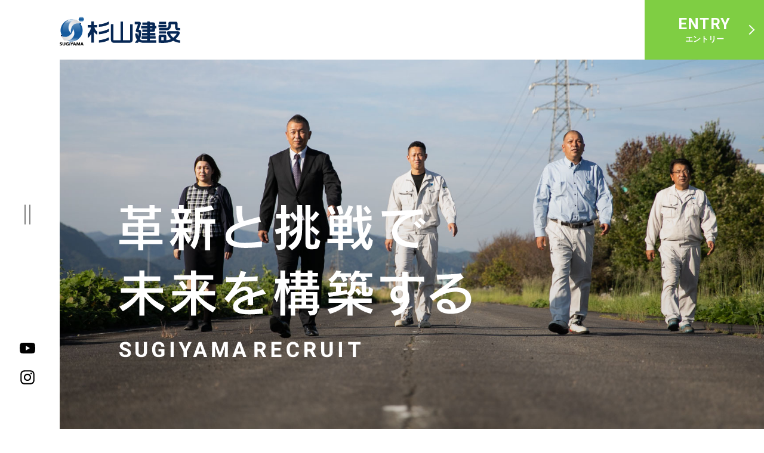

--- FILE ---
content_type: text/html; charset=UTF-8
request_url: https://sugix.com/recruit/
body_size: 7431
content:


<!DOCTYPE html>
<html lang="ja">

<head>
    <meta charset="utf-8">
    <meta name="viewport" content="width=device-width,initial-scale=1">
    <meta name="format-detection" content="telephone=no">
    <meta property="og:url" content="">
    <meta property="og:type" content="website">
    <meta property="og:title" content="採用情報｜杉山建設株式会社">
    <meta property="og:description" content="杉山建設株式会社は岐阜県本巣市で100年近くの実績がある地元に寄り添う地域ゼネコン。個々の力をチームの力に変換することで、チームとして乗り越える充実感、達成感そして感動を皆で分かち合える。そんな新しい仲間を待ち望んでいます。">
    <meta property="og:site_name" content="杉山建設株式会社">
    <meta property="og:image" content="">
    <meta name="twitter:card" content="summary">

    <link rel="icon" href="https://sugix.com/wp-content/themes/sugiyama/images/favicon.svg">
    <link rel="apple-touch-icon" href="https://sugix.com/wp-content/themes/sugiyama/images/apple-touch-icon.jpg">
    <link rel="icon" type="image/png" href="https://sugix.com/wp-content/themes/sugiyama/images/android-touch-icon.png">
    <link rel="preconnect" href="https://fonts.googleapis.com">
    <link rel="preconnect" href="https://fonts.gstatic.com" crossorigin>
    <link href="https://fonts.googleapis.com/css2?family=Open+Sans:wght@400;600;700&family=Roboto:wght@400;500;700&display=swap" rel="stylesheet">
    <link rel="stylesheet" href="https://sugix.com/wp-content/themes/sugiyama/css/reset.css">
    <link rel="stylesheet" href="https://sugix.com/wp-content/themes/sugiyama/css/animate.css">
    <link rel="stylesheet" href="https://sugix.com/wp-content/themes/sugiyama/css/recruit-common.css">

        <link rel="stylesheet" href="https://sugix.com/wp-content/themes/sugiyama/css/recruit-page.css">
    

        <link rel="stylesheet" href="https://sugix.com/wp-content/themes/sugiyama/css/recruit-top.css">
    
    <script src="https://ajax.googleapis.com/ajax/libs/jquery/2.1.4/jquery.min.js"></script>
    <script src="https://sugix.com/wp-content/themes/sugiyama/js/recruit-common.js"></script>
    <script src="https://sugix.com/wp-content/themes/sugiyama/js/jquery.inview.min.js"></script>
        <script src="https://sugix.com/wp-content/themes/sugiyama/js/recruit-top.js"></script>
        <meta name='robots' content='index, follow, max-image-preview:large, max-snippet:-1, max-video-preview:-1' />

	<!-- This site is optimized with the Yoast SEO plugin v19.12 - https://yoast.com/wordpress/plugins/seo/ -->
	<title>採用情報 | 杉山建設株式会社</title>
	<meta name="description" content="採用情報 。杉山建設株式会社は岐阜県本巣市で100年近くの実績がある地元に寄り添う地域ゼネコン。個々の力をチームの力に変換することで、チームとして乗り越える充実感、達成感そして感動を皆で分かち合える。そんな新しい仲間を待ち望んでいます。" />
	<link rel="canonical" href="https://sugix.com/recruit/" />
	<meta property="og:locale" content="ja_JP" />
	<meta property="og:type" content="article" />
	<meta property="og:title" content="採用情報 | 杉山建設株式会社" />
	<meta property="og:description" content="採用情報 。杉山建設株式会社は岐阜県本巣市で100年近くの実績がある地元に寄り添う地域ゼネコン。個々の力をチームの力に変換することで、チームとして乗り越える充実感、達成感そして感動を皆で分かち合える。そんな新しい仲間を待ち望んでいます。" />
	<meta property="og:url" content="https://sugix.com/recruit/" />
	<meta property="og:site_name" content="杉山建設株式会社" />
	<meta property="article:modified_time" content="2022-12-18T07:44:52+00:00" />
	<meta name="twitter:card" content="summary_large_image" />
	<meta name="twitter:label1" content="推定読み取り時間" />
	<meta name="twitter:data1" content="3分" />
	<script type="application/ld+json" class="yoast-schema-graph">{"@context":"https://schema.org","@graph":[{"@type":"WebPage","@id":"https://sugix.com/recruit/","url":"https://sugix.com/recruit/","name":"採用情報 | 杉山建設株式会社","isPartOf":{"@id":"https://sugix.com/#website"},"datePublished":"2022-12-05T09:51:04+00:00","dateModified":"2022-12-18T07:44:52+00:00","description":"採用情報 。杉山建設株式会社は岐阜県本巣市で100年近くの実績がある地元に寄り添う地域ゼネコン。個々の力をチームの力に変換することで、チームとして乗り越える充実感、達成感そして感動を皆で分かち合える。そんな新しい仲間を待ち望んでいます。","breadcrumb":{"@id":"https://sugix.com/recruit/#breadcrumb"},"inLanguage":"ja","potentialAction":[{"@type":"ReadAction","target":["https://sugix.com/recruit/"]}]},{"@type":"BreadcrumbList","@id":"https://sugix.com/recruit/#breadcrumb","itemListElement":[{"@type":"ListItem","position":1,"name":"ホーム","item":"https://sugix.com/"},{"@type":"ListItem","position":2,"name":"採用情報"}]},{"@type":"WebSite","@id":"https://sugix.com/#website","url":"https://sugix.com/","name":"杉山建設株式会社","description":"","potentialAction":[{"@type":"SearchAction","target":{"@type":"EntryPoint","urlTemplate":"https://sugix.com/?s={search_term_string}"},"query-input":"required name=search_term_string"}],"inLanguage":"ja"}]}</script>
	<!-- / Yoast SEO plugin. -->


<link rel="alternate" title="oEmbed (JSON)" type="application/json+oembed" href="https://sugix.com/wp-json/oembed/1.0/embed?url=https%3A%2F%2Fsugix.com%2Frecruit%2F" />
<link rel="alternate" title="oEmbed (XML)" type="text/xml+oembed" href="https://sugix.com/wp-json/oembed/1.0/embed?url=https%3A%2F%2Fsugix.com%2Frecruit%2F&#038;format=xml" />
<style id='wp-img-auto-sizes-contain-inline-css' type='text/css'>
img:is([sizes=auto i],[sizes^="auto," i]){contain-intrinsic-size:3000px 1500px}
/*# sourceURL=wp-img-auto-sizes-contain-inline-css */
</style>
<style id='wp-emoji-styles-inline-css' type='text/css'>

	img.wp-smiley, img.emoji {
		display: inline !important;
		border: none !important;
		box-shadow: none !important;
		height: 1em !important;
		width: 1em !important;
		margin: 0 0.07em !important;
		vertical-align: -0.1em !important;
		background: none !important;
		padding: 0 !important;
	}
/*# sourceURL=wp-emoji-styles-inline-css */
</style>
<style id='wp-block-library-inline-css' type='text/css'>
:root{--wp-block-synced-color:#7a00df;--wp-block-synced-color--rgb:122,0,223;--wp-bound-block-color:var(--wp-block-synced-color);--wp-editor-canvas-background:#ddd;--wp-admin-theme-color:#007cba;--wp-admin-theme-color--rgb:0,124,186;--wp-admin-theme-color-darker-10:#006ba1;--wp-admin-theme-color-darker-10--rgb:0,107,160.5;--wp-admin-theme-color-darker-20:#005a87;--wp-admin-theme-color-darker-20--rgb:0,90,135;--wp-admin-border-width-focus:2px}@media (min-resolution:192dpi){:root{--wp-admin-border-width-focus:1.5px}}.wp-element-button{cursor:pointer}:root .has-very-light-gray-background-color{background-color:#eee}:root .has-very-dark-gray-background-color{background-color:#313131}:root .has-very-light-gray-color{color:#eee}:root .has-very-dark-gray-color{color:#313131}:root .has-vivid-green-cyan-to-vivid-cyan-blue-gradient-background{background:linear-gradient(135deg,#00d084,#0693e3)}:root .has-purple-crush-gradient-background{background:linear-gradient(135deg,#34e2e4,#4721fb 50%,#ab1dfe)}:root .has-hazy-dawn-gradient-background{background:linear-gradient(135deg,#faaca8,#dad0ec)}:root .has-subdued-olive-gradient-background{background:linear-gradient(135deg,#fafae1,#67a671)}:root .has-atomic-cream-gradient-background{background:linear-gradient(135deg,#fdd79a,#004a59)}:root .has-nightshade-gradient-background{background:linear-gradient(135deg,#330968,#31cdcf)}:root .has-midnight-gradient-background{background:linear-gradient(135deg,#020381,#2874fc)}:root{--wp--preset--font-size--normal:16px;--wp--preset--font-size--huge:42px}.has-regular-font-size{font-size:1em}.has-larger-font-size{font-size:2.625em}.has-normal-font-size{font-size:var(--wp--preset--font-size--normal)}.has-huge-font-size{font-size:var(--wp--preset--font-size--huge)}.has-text-align-center{text-align:center}.has-text-align-left{text-align:left}.has-text-align-right{text-align:right}.has-fit-text{white-space:nowrap!important}#end-resizable-editor-section{display:none}.aligncenter{clear:both}.items-justified-left{justify-content:flex-start}.items-justified-center{justify-content:center}.items-justified-right{justify-content:flex-end}.items-justified-space-between{justify-content:space-between}.screen-reader-text{border:0;clip-path:inset(50%);height:1px;margin:-1px;overflow:hidden;padding:0;position:absolute;width:1px;word-wrap:normal!important}.screen-reader-text:focus{background-color:#ddd;clip-path:none;color:#444;display:block;font-size:1em;height:auto;left:5px;line-height:normal;padding:15px 23px 14px;text-decoration:none;top:5px;width:auto;z-index:100000}html :where(.has-border-color){border-style:solid}html :where([style*=border-top-color]){border-top-style:solid}html :where([style*=border-right-color]){border-right-style:solid}html :where([style*=border-bottom-color]){border-bottom-style:solid}html :where([style*=border-left-color]){border-left-style:solid}html :where([style*=border-width]){border-style:solid}html :where([style*=border-top-width]){border-top-style:solid}html :where([style*=border-right-width]){border-right-style:solid}html :where([style*=border-bottom-width]){border-bottom-style:solid}html :where([style*=border-left-width]){border-left-style:solid}html :where(img[class*=wp-image-]){height:auto;max-width:100%}:where(figure){margin:0 0 1em}html :where(.is-position-sticky){--wp-admin--admin-bar--position-offset:var(--wp-admin--admin-bar--height,0px)}@media screen and (max-width:600px){html :where(.is-position-sticky){--wp-admin--admin-bar--position-offset:0px}}
/*wp_block_styles_on_demand_placeholder:69706f626a06d*/
/*# sourceURL=wp-block-library-inline-css */
</style>
<style id='classic-theme-styles-inline-css' type='text/css'>
/*! This file is auto-generated */
.wp-block-button__link{color:#fff;background-color:#32373c;border-radius:9999px;box-shadow:none;text-decoration:none;padding:calc(.667em + 2px) calc(1.333em + 2px);font-size:1.125em}.wp-block-file__button{background:#32373c;color:#fff;text-decoration:none}
/*# sourceURL=/wp-includes/css/classic-themes.min.css */
</style>
<link rel="https://api.w.org/" href="https://sugix.com/wp-json/" /><link rel="alternate" title="JSON" type="application/json" href="https://sugix.com/wp-json/wp/v2/pages/38" /><link rel="EditURI" type="application/rsd+xml" title="RSD" href="https://sugix.com/xmlrpc.php?rsd" />
<meta name="generator" content="WordPress 6.9" />
<link rel='shortlink' href='https://sugix.com/?p=38' />
</head>

<body>
        <div id="wrap-opening">
        <div class="inner">
            <div class="op-tx-01"><img src="https://sugix.com/wp-content/themes/sugiyama/images/recruit/op-tx-01.svg" alt="革新と挑戦"></div>
            <div class="op-tx-02"><img src="https://sugix.com/wp-content/themes/sugiyama/images/recruit/op-tx-02.svg" alt="未来を構築"></div>
            <div class="op-tx-03"><img src="https://sugix.com/wp-content/themes/sugiyama/images/recruit/op-tx-03.svg" alt="百年企業"></div>
        </div>
    </div>
        <header>
        <h1 class="logo"> <a href="../"><img src="https://sugix.com/wp-content/themes/sugiyama/images/logo_color.svg"></a></h1>
        <div class="menu">
            <button id="hm"><span id="hm-icon"></span></button>
            <div class="sns-area pc"><a href="https://www.youtube.com/@sugiyama1331/featured" target="_blank"><img src="https://sugix.com/wp-content/themes/sugiyama/images/recruit/icon-youtube.svg" alt=""></a><a href="https://www.instagram.com/sugiyama1331/" target="_blank"><img src="https://sugix.com/wp-content/themes/sugiyama/images/recruit/icon-insta.svg" alt=""></a></div>
        </div>
        <div class="entry pc"><a href="https://sugix.com/contact/?2">
                <div class="en">ENTRY </div>
                <div class="ja">エントリー </div>
            </a></div>
        <div id="sp-menu">
            <div class="overlay"></div>
            <nav class="sp-menu-whiteSpace">
                <div class="wrap-sp-menu">
                    <ul class="sp-menu-list">
                        <li><a href="https://sugix.com/recruit/">
                                <div class="en">TOP</div>
                                <div class="ja">トップ</div>
                            </a></li>
                        <li><a href="https://sugix.com/recruit/interview">
                                <div class="en">INTERVIEW</div>
                                <div class="ja">社員インタビュー</div>
                            </a></li>
                        <li><a href="https://sugix.com/recruit/benefits">
                                <div class="en">BENEFITS</div>
                                <div class="ja">働く環境</div>
                            </a></li>
                        <li><a href="https://sugix.com/recruit/guardians">
                                <div class="en">GUARDIANS</div>
                                <div class="ja">保護者の方へ</div>
                            </a></li>
                        <li><a href="https://sugix.com/recruit/guideline-new">
                                <div class="en">GUIDELINE</div>
                                <div class="ja">募集要項</div>
                            </a></li>
                    </ul><a class="btn-arrow2" href="https://sugix.com">コーポレートサイト</a>
                </div>
            </nav>
        </div>
    </header>

<main>
    <section class="mainimage">
      <div class="main-copy"> <span><img decoding="async" src="https://sugix.com/wp-content/themes/sugiyama/images/recruit/recruit_index_main_title.svg" alt="革新と挑戦 未来を構築する"></span></div>
    </section>
    <section class="message">
      <div class="inner">
        <div class="en-message"><span><img decoding="async" src="https://sugix.com/wp-content/themes/sugiyama/images/recruit/recruit_index_message.svg" alt="メッセージ"></span></div>
        <div class="wrap-message-top">
          <div class="ph01 animated" id="message-move-3"><img decoding="async" src="https://sugix.com/wp-content/themes/sugiyama/images/recruit/recruit_index_message_img01.jpg" alt=""></div>
          <h2 class="hstyle-message animated" id="message-move-2"><span><img decoding="async" src="https://sugix.com/wp-content/themes/sugiyama/images/recruit/recruit_index_message_lead.svg" alt="チームとして乗り越える充実感。そして感動を皆で分かち合える"></span></h2>
        </div>
        <p class="message-tx animated" id="message-move-3-1">私たちが請け負っている仕事は、一人では絶対に出来ません。<br>しかし、一人一人が自分の力を発揮しチームとして助け合い、協力し合うことで一つの「ものづくり」が完成し、それが社会貢献になると信じています。<br>個々の力をチームの力に変換することで、チームとして乗り越える充実感、達成感そして感動を皆で分かち合える。そんな新しい仲間を待ち望んでいます。<br>杉山建設は、地元に寄り添う地域ゼネコンとして100年近いの実績があります。共に、杉山建設の新たなる100年をふみ出しましょう。</p>
        <div class="ph02 animated" id="message-move-3-2"><img decoding="async" src="https://sugix.com/wp-content/themes/sugiyama/images/recruit/recruit_index_message_img02.jpg" alt=""></div>
        <div class="ph03 animated" id="message-move-3-3"><img decoding="async" src="https://sugix.com/wp-content/themes/sugiyama/images/recruit/recruit_index_message_img03.jpg" alt=""></div>
      </div>
    </section>
    <section class="interview">
      <div class="inner"><a class="interview-box" href="interview">
          <h2 class="hstyle-interview animated" id="interview-move-2"><span><img decoding="async" src="https://sugix.com/wp-content/themes/sugiyama/images/recruit/recruit_index_works_lead.svg" alt="杉山建設で働く 仕事と人々"></span></h2>
          <div class="en-works"><span><img decoding="async" src="https://sugix.com/wp-content/themes/sugiyama/images/recruit/recruit_index_works.svg" alt="WORKS"></span></div>
          <picture class="photo">
            <source media="(max-width:767px)" srcset="https://sugix.com/wp-content/themes/sugiyama/images/recruit/recruit_index_works_img_sp.jpg"><img decoding="async" src="https://sugix.com/wp-content/themes/sugiyama/images/recruit/recruit_index_works_img.jpg" alt="">
          </picture>
          <div class="bottom-tx">
            <div class="ja">社員インタビュー</div>
            <div class="en">INTERVIEW </div>
          </div></a></div>
    </section>
    <section class="system">
      <div class="tx-l_to_r"><span>JOB SYSTEM</span></div>
      <div class="inner"> 
        <div class="wrap-system"> 
          <div class="ph"><img decoding="async" src="https://sugix.com/wp-content/themes/sugiyama/images/recruit/recruit_index_jobstyle_img.jpg" alt=""></div>
          <div class="desc"> 
            <h2 class="hstyle-system">制度・環境</h2>
            <p>誰もが自分らしく働ける<br>杉山建設の取り組みを紹介します。</p>
            <div class="system-link"> <a href="benefits">働く環境 </a><a href="guardians">保護者の方へ </a></div>
          </div>
        </div>
      </div>
    </section>
    <section class="guideline"> 
      <div class="tx-l_to_r"><span>GUIDE LINE</span></div>
      <div class="inner"> 
        <h2 class="hstyle-guideline">募集要項</h2>
        <div class="wrap-btn-guideline"> <a href="guideline-new">新卒採用 </a><a href="guideline-career">キャリア採用 </a></div>
      </div>
    </section>
  </main>


<div class="bottom-entry sp animated"><a href="https://sugix.com/contact/?2"><span class="en">ENTRY</span><span class="ja">エントリー</span></a></div>
<footer>
    <div class="footer-entry-btn"><a href="https://sugix.com/contact/?2"><span class="en">ENTRY </span><span class="ja">エントリー</span></a></div>
    <div class="inner">
        <div class="sns-icon sp"> <a href="" target="_blank"><img src="https://sugix.com/wp-content/themes/sugiyama/images/recruit/icon-youtube.svg" alt=""></a><a href="https://www.instagram.com/sugiyama1331/" target="_blank"><img src="https://sugix.com/wp-content/themes/sugiyama/images/recruit/icon-insta.svg" alt=""></a></div>
        <nav class="footer-nav">
            <div class="box">
                <div class="parent"><a href="https://sugix.com/">トップ</a></div>
                <div class="parent no-link"><a href="#">事業内容</a></div>
                <ul class="child">
                    <li><a href="https://sugix.com/works_ce">土木部門 </a></li>
                    <li><a href="https://sugix.com/works_rp">舗装部門 </a></li>
                    <li><a href="https://sugix.com/works_plant">プラント部門 </a></li>
                </ul>
            </div>
            <div class="box">
                <div class="parent no-link"><a href="#">杉山建設について</a></div>
                <ul class="child">
                    <li><a href="https://sugix.com/message">社長メッセージ </a></li>
                    <li><a href="https://sugix.com/outline">会社概要 </a></li>
                    <li><a href="https://sugix.com/history">沿革 </a></li>
                    <li><a href="https://sugix.com/group">グループ企業</a></li>
                    <li><a href="https://sugix.com/sdgs">SDGsへの取組</a></li>
                </ul>
            </div>
            <div class="box">
                <div class="parent"><a href="https://sugix.com/recruit/">採用情報</a></div>
                <ul class="child">
                    <li><a href="https://sugix.com/recruit/interview">社員インタビュー </a></li>
                    <li><a href="https://sugix.com/recruit/benefits">働く環境 </a></li>
                    <li><a href="https://sugix.com/recruit/guardians">保護者の方へ </a></li>
                    <li><a href="https://sugix.com/recruit/guideline-new">募集要項 </a></li>
                </ul>
            </div>
            <div class="box">
                <div class="parent"><a href="https://sugix.com/construction">施工事例</a></div>
                <div class="parent"><a href="https://sugix.com/news">新着情報</a></div>
                <div class="parent"><a href="https://sugix.com/contact">お問い合わせ</a></div>
                <div class="parent"><a href="https://sugix.com//contact/?2">エントリー</a></div>
            </div>
        </nav><small>© SUGIYAMA CONSTRUCTION Co.,Ltd</small>
    </div>
</footer>
<script type="speculationrules">
{"prefetch":[{"source":"document","where":{"and":[{"href_matches":"/*"},{"not":{"href_matches":["/wp-*.php","/wp-admin/*","/wp-content/uploads/*","/wp-content/*","/wp-content/plugins/*","/wp-content/themes/sugiyama/*","/*\\?(.+)"]}},{"not":{"selector_matches":"a[rel~=\"nofollow\"]"}},{"not":{"selector_matches":".no-prefetch, .no-prefetch a"}}]},"eagerness":"conservative"}]}
</script>
<script id="wp-emoji-settings" type="application/json">
{"baseUrl":"https://s.w.org/images/core/emoji/17.0.2/72x72/","ext":".png","svgUrl":"https://s.w.org/images/core/emoji/17.0.2/svg/","svgExt":".svg","source":{"concatemoji":"https://sugix.com/wp-includes/js/wp-emoji-release.min.js?ver=6.9"}}
</script>
<script type="module">
/* <![CDATA[ */
/*! This file is auto-generated */
const a=JSON.parse(document.getElementById("wp-emoji-settings").textContent),o=(window._wpemojiSettings=a,"wpEmojiSettingsSupports"),s=["flag","emoji"];function i(e){try{var t={supportTests:e,timestamp:(new Date).valueOf()};sessionStorage.setItem(o,JSON.stringify(t))}catch(e){}}function c(e,t,n){e.clearRect(0,0,e.canvas.width,e.canvas.height),e.fillText(t,0,0);t=new Uint32Array(e.getImageData(0,0,e.canvas.width,e.canvas.height).data);e.clearRect(0,0,e.canvas.width,e.canvas.height),e.fillText(n,0,0);const a=new Uint32Array(e.getImageData(0,0,e.canvas.width,e.canvas.height).data);return t.every((e,t)=>e===a[t])}function p(e,t){e.clearRect(0,0,e.canvas.width,e.canvas.height),e.fillText(t,0,0);var n=e.getImageData(16,16,1,1);for(let e=0;e<n.data.length;e++)if(0!==n.data[e])return!1;return!0}function u(e,t,n,a){switch(t){case"flag":return n(e,"\ud83c\udff3\ufe0f\u200d\u26a7\ufe0f","\ud83c\udff3\ufe0f\u200b\u26a7\ufe0f")?!1:!n(e,"\ud83c\udde8\ud83c\uddf6","\ud83c\udde8\u200b\ud83c\uddf6")&&!n(e,"\ud83c\udff4\udb40\udc67\udb40\udc62\udb40\udc65\udb40\udc6e\udb40\udc67\udb40\udc7f","\ud83c\udff4\u200b\udb40\udc67\u200b\udb40\udc62\u200b\udb40\udc65\u200b\udb40\udc6e\u200b\udb40\udc67\u200b\udb40\udc7f");case"emoji":return!a(e,"\ud83e\u1fac8")}return!1}function f(e,t,n,a){let r;const o=(r="undefined"!=typeof WorkerGlobalScope&&self instanceof WorkerGlobalScope?new OffscreenCanvas(300,150):document.createElement("canvas")).getContext("2d",{willReadFrequently:!0}),s=(o.textBaseline="top",o.font="600 32px Arial",{});return e.forEach(e=>{s[e]=t(o,e,n,a)}),s}function r(e){var t=document.createElement("script");t.src=e,t.defer=!0,document.head.appendChild(t)}a.supports={everything:!0,everythingExceptFlag:!0},new Promise(t=>{let n=function(){try{var e=JSON.parse(sessionStorage.getItem(o));if("object"==typeof e&&"number"==typeof e.timestamp&&(new Date).valueOf()<e.timestamp+604800&&"object"==typeof e.supportTests)return e.supportTests}catch(e){}return null}();if(!n){if("undefined"!=typeof Worker&&"undefined"!=typeof OffscreenCanvas&&"undefined"!=typeof URL&&URL.createObjectURL&&"undefined"!=typeof Blob)try{var e="postMessage("+f.toString()+"("+[JSON.stringify(s),u.toString(),c.toString(),p.toString()].join(",")+"));",a=new Blob([e],{type:"text/javascript"});const r=new Worker(URL.createObjectURL(a),{name:"wpTestEmojiSupports"});return void(r.onmessage=e=>{i(n=e.data),r.terminate(),t(n)})}catch(e){}i(n=f(s,u,c,p))}t(n)}).then(e=>{for(const n in e)a.supports[n]=e[n],a.supports.everything=a.supports.everything&&a.supports[n],"flag"!==n&&(a.supports.everythingExceptFlag=a.supports.everythingExceptFlag&&a.supports[n]);var t;a.supports.everythingExceptFlag=a.supports.everythingExceptFlag&&!a.supports.flag,a.supports.everything||((t=a.source||{}).concatemoji?r(t.concatemoji):t.wpemoji&&t.twemoji&&(r(t.twemoji),r(t.wpemoji)))});
//# sourceURL=https://sugix.com/wp-includes/js/wp-emoji-loader.min.js
/* ]]> */
</script>
</body>

</html>

--- FILE ---
content_type: text/css
request_url: https://sugix.com/wp-content/themes/sugiyama/css/recruit-common.css
body_size: 4246
content:
@charset "UTF-8";
:root {
  --c-primary: #7fce43;
  --c-secondary: #d2be0a;
  --c-tx: #3c3c3c;
  --c-black: #1e1e1e;
  --f-sans: "Open Sans", sans-serif;
  --f-roboto: "Roboto", sans-serif;
}

html {
  font-size: 0.1333333333vmin;
}

img {
  width: 100%;
  height: auto;
  vertical-align: bottom;
}

body {
  font-family: "ヒラギノ角ゴシック Pro", "Hiragino Kaku Gothic Pro", "Yu Gothic", "游ゴシック", YuGothic, "游ゴシック体", メイリオ, Meiryo, Osaka, "ＭＳ Ｐゴシック", "MS PGothic", sans-serif;
  color: #3c3c3c;
  font-size: 30rem;
  line-height: 1.8;
  position: relative;
}

.animated {
  opacity: 0;
}

a {
  text-decoration: none;
  color: #3c3c3c;
}

.pc {
  display: none;
}

p {
  line-height: 2.5;
  color: #3c3c3c;
  font-size: 30rem;
  text-align: justify;
  letter-spacing: 0;
}

#hm {
  border: none;
  outline: none;
  background: none;
  margin: 0;
  padding: 0;
  position: relative;
  width: 55px;
  height: 55px;
  z-index: 100;
  display: -webkit-box;
  display: -ms-flexbox;
  display: flex;
  -webkit-box-pack: center;
      -ms-flex-pack: center;
          justify-content: center;
  -webkit-box-align: center;
      -ms-flex-align: center;
          align-items: center;
  background: #000;
}

#hm-icon {
  display: block;
  position: relative;
  width: 50%;
  height: 2px;
  background: #fff;
  -webkit-transition: 0.4s;
  transition: 0.4s;
}

#hm-icon:before,
#hm-icon:after {
  display: block;
  content: "";
  position: absolute;
  top: 50%;
  left: 0;
  width: 100%;
  height: 2px;
  background: #fff;
  -webkit-transition: 0.4s;
  transition: 0.4s;
}

#hm-icon:before {
  margin-top: -8px;
}

#hm-icon:after {
  margin-top: 6px;
}

#hm .close {
  background: transparent;
}

#hm .close:before,
#hm .close:after {
  margin-top: 0;
  width: 22px;
  left: 3px;
}

#hm .close:before {
  transform: rotate(-45deg);
  -webkit-transform: rotate(-45deg);
}

#hm .close:after {
  transform: rotate(-135deg);
  -webkit-transform: rotate(-135deg);
}

#sp-menu {
  padding: 180rem 50rem 180rem;
  position: fixed;
  top: 0;
  visibility: hidden;
  opacity: 0;
  -webkit-transition: 0.4s;
  transition: 0.4s;
  -webkit-transition-timing-function: ease-out;
          transition-timing-function: ease-out;
  z-index: 10;
  width: 100vw;
  height: 100%;
  background-color: #fff;
  overflow-y: scroll;
  -webkit-overflow-scrolling: touch;
  overflow-scrolling: touch;
}
#sp-menu.fadeIn {
  opacity: 1;
  visibility: visible;
}
#sp-menu nav {
  color: #000;
}
#sp-menu nav li a {
  color: #000;
}
#sp-menu ul.sp-menu-list {
  display: -ms-grid;
  display: grid;
  gap: 70rem 0;
}
#sp-menu ul.sp-menu-list a {
  display: block;
}
#sp-menu ul.sp-menu-list a div {
  line-height: 1;
}
#sp-menu ul.sp-menu-list a .en {
  font-size: 54rem;
  font-family: var(--f-roboto);
  font-weight: 600;
  text-align: center;
  letter-spacing: 0.04em;
}
#sp-menu ul.sp-menu-list a .ja {
  font-size: 26rem;
  text-align: center;
  margin-top: 15rem;
}
#sp-menu .btn-arrow2 {
  margin-top: 120rem;
  font-weight: bold;
}

header {
  display: -webkit-box;
  display: -ms-flexbox;
  display: flex;
  -webkit-box-pack: justify;
      -ms-flex-pack: justify;
          justify-content: space-between;
  -webkit-box-align: center;
      -ms-flex-align: center;
          align-items: center;
  width: 100%;
  z-index: 10;
  height: 55px;
  position: relative;
  background: #fff;
}
header .menu {
  z-index: 20;
  position: fixed;
  top: 0;
  right: 0;
}
header .logo {
  width: 110px;
  margin-left: 20rem;
}
header .logo img {
  vertical-align: middle;
}
header #sp-menu {
  z-index: 1;
}
header .wrap-contact::before {
  display: none;
}
header .wrap-contact .btn-wrap {
  margin-top: 0;
}
header .wrap-contact .inner {
  padding: 20rem 60rem 100rem;
}

.bottom-nav {
  position: fixed;
  bottom: 0;
  z-index: 5;
  padding: 0 40rem;
  width: 100%;
  display: -webkit-box;
  display: -ms-flexbox;
  display: flex;
  -webkit-box-pack: justify;
      -ms-flex-pack: justify;
          justify-content: space-between;
}
.bottom-nav a {
  background: var(--c-secondary);
  color: #fff;
  width: 48%;
  height: 100rem;
  display: -webkit-box;
  display: -ms-flexbox;
  display: flex;
  -webkit-box-pack: center;
      -ms-flex-pack: center;
          justify-content: center;
  -webkit-box-align: center;
      -ms-flex-align: center;
          align-items: center;
  font-size: 35rem;
}
.bottom-nav a .tel {
  position: relative;
  display: -webkit-box;
  display: -ms-flexbox;
  display: flex;
  -webkit-box-align: center;
      -ms-flex-align: center;
          align-items: center;
  font-family: var(--f-roboto);
  font-weight: 500;
}
.bottom-nav a .tel::before {
  content: "";
  display: inline-block;
  width: 34rem;
  height: 34rem;
  background: url("../images/icon_tel_white.svg") no-repeat center;
  background-size: contain;
  margin-right: 15rem;
}
.bottom-nav a .contact {
  position: relative;
  display: -webkit-box;
  display: -ms-flexbox;
  display: flex;
  -webkit-box-align: center;
      -ms-flex-align: center;
          align-items: center;
  font-family: var(--f-roboto);
  font-weight: 500;
}
.bottom-nav a .contact::before {
  content: "";
  display: inline-block;
  width: 34rem;
  height: 34rem;
  background: url("../images/icon_mail.svg") no-repeat center;
  background-size: contain;
  margin-right: 15rem;
}

a.btn-arrow {
  background: var(--c-primary);
  border: 3px solid var(--c-primary);
  color: #fff;
  font-size: 30rem;
  padding: 1.5em 0;
  display: -webkit-box;
  display: -ms-flexbox;
  display: flex;
  -webkit-box-align: center;
      -ms-flex-align: center;
          align-items: center;
  -webkit-box-pack: center;
      -ms-flex-pack: center;
          justify-content: center;
  position: relative;
  font-family: var(--f-roboto);
  line-height: 1;
}
a.btn-arrow::before {
  content: "";
  display: block;
  width: 0.4em;
  height: 1px;
  background: #fff;
  position: absolute;
  right: 40rem;
  top: 50%;
  -webkit-transform-origin: right top;
          transform-origin: right top;
  -webkit-transform: rotate(45deg);
          transform: rotate(45deg);
}
a.btn-arrow::after {
  content: "";
  display: block;
  width: 1em;
  height: 1px;
  background: #fff;
  position: absolute;
  right: 40rem;
  top: 50%;
}
a.btn-arrow.white {
  background: #fff;
  border: none;
  color: var(--c-black);
}
a.btn-arrow.white::before {
  background: var(--c-black);
}
a.btn-arrow.white::after {
  background: var(--c-black);
}
a.btn-arrow.white_b {
  background: #fff;
  color: var(--c-black);
  border: 1px solid var(--c-black);
}
a.btn-arrow.white_b::before {
  background: var(--c-black);
}
a.btn-arrow.white_b::after {
  background: var(--c-black);
}
a.btn-arrow.white_b.ar_return::before {
  right: auto;
  left: 40rem;
  -webkit-transform-origin: left top;
          transform-origin: left top;
  -webkit-transform: rotate(-45deg);
          transform: rotate(-45deg);
}
a.btn-arrow.white_b.ar_return::after {
  right: auto;
  left: 40rem;
}

a.btn-arrow2 {
  border: 1px solid #000;
  color: #000;
  font-size: 30rem;
  padding: 1.5em 0;
  display: -webkit-box;
  display: -ms-flexbox;
  display: flex;
  -webkit-box-align: center;
      -ms-flex-align: center;
          align-items: center;
  -webkit-box-pack: center;
      -ms-flex-pack: center;
          justify-content: center;
  position: relative;
  line-height: 1;
}
a.btn-arrow2::after {
  content: "";
  width: 0.6em;
  height: 0.6em;
  border-right: 2px solid #000;
  border-bottom: 2px solid #000;
  position: absolute;
  right: 30rem;
  top: 50%;
  -webkit-transform: translateY(-50%) rotate(-45deg);
          transform: translateY(-50%) rotate(-45deg);
}

main {
  overflow-x: hidden;
}

footer {
  margin-top: 170rem;
  padding-bottom: 210rem;
  background: #f1f5f4;
}
footer .footer-entry-btn {
  background: var(--c-primary);
}
footer .footer-entry-btn a {
  padding: 2.7em 0;
  display: block;
  position: relative;
  border: 3px solid var(--c-primary);
}
footer .footer-entry-btn a::after {
  content: "";
  width: 0.7em;
  height: 0.7em;
  border-right: 2px solid #fff;
  border-bottom: 2px solid #fff;
  position: absolute;
  right: 60rem;
  top: 50%;
  -webkit-transform: translateY(-50%) rotate(-45deg);
          transform: translateY(-50%) rotate(-45deg);
}
footer .footer-entry-btn a span {
  color: #fff;
  display: block;
  text-align: center;
  line-height: 1;
}
footer .footer-entry-btn a span.en {
  font-family: var(--f-roboto);
  font-size: 78rem;
  font-weight: 600;
  letter-spacing: 0.05em;
}
footer .footer-entry-btn a span.ja {
  margin-top: 10rem;
  font-size: 30rem;
  margin-top: 0.5em;
  font-weight: bold;
}
footer .inner {
  padding: 0 75rem;
}
footer .sns-icon {
  margin-top: 100rem;
  display: -webkit-box;
  display: -ms-flexbox;
  display: flex;
  -webkit-box-pack: center;
      -ms-flex-pack: center;
          justify-content: center;
}
footer .sns-icon a {
  width: 66rem;
  margin: 0 20rem;
}
footer nav.footer-nav {
  margin: 100rem 0 50rem 0;
  display: -ms-grid;
  display: grid;
  -ms-grid-columns: 1fr 0 1fr;
  grid-template-columns: repeat(2, 1fr);
  gap: 40rem 0;
}
footer nav.footer-nav .parent {
  margin-bottom: 1.8em;
  line-height: 1;
}
footer nav.footer-nav .parent a {
  color: var(--c-primary);
  font-weight: bold;
  font-size: 36rem;
}
footer nav.footer-nav .parent.no-link a {
  pointer-events: none;
}
footer nav.footer-nav ul.child li {
  margin-bottom: 1.5em;
  line-height: 1;
}
footer nav.footer-nav ul.child a::before {
  content: "-";
  color: var(--c-primary);
  margin-right: 10rem;
}
footer small {
  display: block;
  text-align: center;
  font-family: var(--f-roboto);
  color: #787878;
  letter-spacing: 0.03em;
  font-size: 30rem;
}

.bottom-entry {
  position: fixed;
  bottom: 0;
  width: 600rem;
  left: 50%;
  -webkit-transform: translateX(-50%);
          transform: translateX(-50%);
  z-index: 1;
}
.bottom-entry a {
  display: block;
  background: var(--c-primary);
  padding: 25rem 0;
}
.bottom-entry a span {
  color: #fff;
  display: block;
  text-align: center;
  line-height: 1;
}
.bottom-entry a span.en {
  font-family: var(--f-roboto);
  font-size: 58rem;
  font-weight: 600;
  letter-spacing: 0.04em;
}
.bottom-entry a span.ja {
  font-size: 28rem;
  margin-top: 7rem;
  font-weight: bold;
}

/**********************************************************************

 * Media Query For PC

 ***********************************************************************/
@media print, screen and (min-width: 768px) {
  html {
    font-size: 62.5%;
  }
  body {
    font-size: 1.8rem;
    position: relative;
  }
  main {
    display: block;
  }
  header,
main,
footer {
    margin-left: 100px;
  }
  .sp {
    display: none;
  }
  .pc {
    display: block;
  }
  p {
    line-height: 2;
    color: #3c3c3c;
    font-size: 2rem;
    text-align: justify;
    letter-spacing: 0;
  }
  #sp-menu {
    padding: 0;
    position: fixed;
    top: 0;
    width: 100vw;
    height: 100%;
    background: none;
  }
  #sp-menu .overlay {
    background-color: rgba(0, 0, 0, 0.8);
    position: fixed;
    height: 100%;
    width: 100%;
  }
  #sp-menu.fadeIn {
    opacity: 1;
    visibility: visible;
  }
  #sp-menu nav {
    background-color: #fff;
    height: 100%;
    width: 500px;
    display: -webkit-box;
    display: -ms-flexbox;
    display: flex;
    -webkit-box-align: center;
        -ms-flex-align: center;
            align-items: center;
    -webkit-box-pack: center;
        -ms-flex-pack: center;
            justify-content: center;
    -webkit-transform: translate(-100%, 0);
            transform: translate(-100%, 0);
    -webkit-transition: -webkit-transform cubic-bezier(0.215, 0.61, 0.355, 1) 0.5s;
    transition: -webkit-transform cubic-bezier(0.215, 0.61, 0.355, 1) 0.5s;
    transition: transform cubic-bezier(0.215, 0.61, 0.355, 1) 0.5s;
    transition: transform cubic-bezier(0.215, 0.61, 0.355, 1) 0.5s, -webkit-transform cubic-bezier(0.215, 0.61, 0.355, 1) 0.5s;
    position: relative;
  }
  #sp-menu nav .wrap-sp-menu {
    -webkit-transform: translate(100%, 0);
            transform: translate(100%, 0);
    -webkit-transition: -webkit-transform cubic-bezier(0.215, 0.61, 0.355, 1) 0.5s;
    transition: -webkit-transform cubic-bezier(0.215, 0.61, 0.355, 1) 0.5s;
    transition: transform cubic-bezier(0.215, 0.61, 0.355, 1) 0.5s;
    transition: transform cubic-bezier(0.215, 0.61, 0.355, 1) 0.5s, -webkit-transform cubic-bezier(0.215, 0.61, 0.355, 1) 0.5s;
  }
  #sp-menu nav.slide-in,
#sp-menu nav.slide-in .wrap-sp-menu {
    -webkit-transform: translate(0, 0);
            transform: translate(0, 0);
  }
  #sp-menu .wrap-sp-menu {
    width: 100%;
  }
  #sp-menu ul.sp-menu-list {
    gap: 3em 0;
  }
  #sp-menu ul.sp-menu-list li a .en {
    font-size: 3.6rem;
    font-family: var(--f-roboto);
    font-weight: 600;
    text-align: center;
    letter-spacing: 0.04em;
    -webkit-transition: 0.2s;
    transition: 0.2s;
  }
  #sp-menu ul.sp-menu-list li a .ja {
    font-size: 1.7rem;
    text-align: center;
    margin-top: 15px;
    -webkit-transition: 0.2s;
    transition: 0.2s;
  }
  #sp-menu ul.sp-menu-list li a:hover .en,
#sp-menu ul.sp-menu-list li a:hover .ja {
    color: var(--c-primary);
  }
  #sp-menu .btn-arrow2 {
    max-width: 420px;
    width: 100%;
    margin: 4em auto 0;
  }
}
@media screen and (min-width: 768px) and (max-height: 720px) {
  #sp-menu ul.sp-menu-list {
    gap: 4vh 0;
  }
  #sp-menu .btn-arrow2 {
    margin: 6vh auto 0;
  }
}
@media print, screen and (min-width: 768px) {
  header {
    height: auto;
    height: 100px;
    width: calc(100% - 100px);
  }
  header .menu {
    z-index: 5;
    position: fixed;
    top: 0;
    right: auto;
    left: 0;
    background: #fff;
    height: 100%;
    width: 10rem;
    display: -webkit-box;
    display: -ms-flexbox;
    display: flex;
    -webkit-box-orient: vertical;
    -webkit-box-direction: normal;
        -ms-flex-direction: column;
            flex-direction: column;
    -webkit-box-pack: end;
        -ms-flex-pack: end;
            justify-content: flex-end;
    -webkit-box-align: center;
        -ms-flex-align: center;
            align-items: center;
  }
  header .menu .sns-area {
    margin-bottom: 6rem;
  }
  header .menu .sns-area a {
    width: 2.8rem;
    display: block;
    margin-bottom: 2rem;
  }
  header .menu .sns-area a:hover {
    opacity: 0.6;
  }
  header .menu #hm {
    position: absolute;
    top: 50%;
    left: 50%;
    -webkit-transform: translate(-50%, -50%) rotate(90deg);
            transform: translate(-50%, -50%) rotate(90deg);
    background: none;
    cursor: pointer;
  }
  header .menu #hm:hover {
    opacity: 0.6;
  }
  header .menu #hm-icon {
    position: relative;
    width: 60%;
    height: 0px;
    -webkit-transition: 0.4s;
    transition: 0.4s;
  }
  header .menu #hm-icon:before,
header .menu #hm-icon:after {
    display: block;
    content: "";
    position: absolute;
    top: 50%;
    left: 0;
    width: 100%;
    height: 1px;
    background: #000;
    -webkit-transition: 0.4s;
    transition: 0.4s;
  }
  header .menu #hm-icon:before {
    margin-top: -5px;
  }
  header .menu #hm-icon:after {
    margin-top: 3px;
  }
  header .menu #hm .close:before,
header .menu #hm .close:after {
    margin-top: 0;
    left: 0;
  }
  header .menu #hm .close:before {
    transform: rotate(45deg);
    -webkit-transform: rotate(45deg);
  }
  header .menu #hm .close:after {
    transform: rotate(-45deg);
    -webkit-transform: rotate(-45deg);
  }
  header .logo {
    margin-left: 0;
    margin-top: 5px;
    width: 202px;
    height: 50px;
  }
  header .entry {
    width: 200px;
    height: 100%;
  }
  header .entry a {
    height: 100%;
    display: -webkit-box;
    display: -ms-flexbox;
    display: flex;
    -webkit-box-align: center;
        -ms-flex-align: center;
            align-items: center;
    -webkit-box-pack: center;
        -ms-flex-pack: center;
            justify-content: center;
    -webkit-box-orient: vertical;
    -webkit-box-direction: normal;
        -ms-flex-direction: column;
            flex-direction: column;
    background: var(--c-primary);
    color: #fff;
    font-size: 20px;
    position: relative;
    -webkit-transition: 0.2s;
    transition: 0.2s;
    border: 4px solid var(--c-primary);
  }
  header .entry a::after {
    content: "";
    width: 0.5em;
    height: 0.5em;
    border-right: 2px solid #fff;
    border-bottom: 2px solid #fff;
    position: absolute;
    right: 0.7em;
    top: 50%;
    -webkit-transform: translateY(-50%) rotate(-45deg);
            transform: translateY(-50%) rotate(-45deg);
  }
  header .entry a .en {
    font-family: var(--f-roboto);
    font-weight: 600;
    font-size: 2.8rem;
    line-height: 1;
    letter-spacing: 0.05em;
  }
  header .entry a .ja {
    font-size: 1.4rem;
    line-height: 1;
    margin-top: 0.5em;
    font-weight: bold;
  }
  header .entry a:hover {
    background: #fff;
    color: var(--c-primary);
  }
  header .entry a:hover::after {
    border-right: 2px solid var(--c-primary);
    border-bottom: 2px solid var(--c-primary);
  }
}
@media print, screen and (min-width: 768px) {
  html {
    overflow-x: hidden;
  }
}
@media print, screen and (min-width: 768px) {
  a.btn-arrow {
    font-size: 2rem;
    -webkit-transition: 0.2s;
    transition: 0.2s;
  }
  a.btn-arrow::before {
    right: 20px;
  }
  a.btn-arrow::after {
    right: 20px;
  }
  a.btn-arrow.white_b.ar_return::before {
    left: 20px;
  }
  a.btn-arrow.white_b.ar_return::after {
    left: 20px;
  }
  a.btn-arrow:hover {
    background: #fff;
    color: var(--c-primary);
  }
  a.btn-arrow:hover::before {
    background: var(--c-primary);
  }
  a.btn-arrow:hover::after {
    background: var(--c-primary);
  }
  a.btn-arrow.white:hover {
    background: var(--c-black);
    color: #fff;
    border: none;
  }
  a.btn-arrow.white:hover::before {
    background: #fff;
  }
  a.btn-arrow.white:hover::after {
    background: #fff;
  }
  a.btn-arrow.white_b:hover {
    background: var(--c-black);
    color: #fff;
  }
  a.btn-arrow.white_b:hover::before {
    background: #fff;
  }
  a.btn-arrow.white_b:hover::after {
    background: #fff;
  }
}
@media print, screen and (min-width: 768px) {
  a.btn-arrow2 {
    font-size: 2rem;
    padding: 1.5em 0;
    -webkit-transition: 0.2s;
    transition: 0.2s;
  }
  a.btn-arrow2::after {
    right: 3rem;
  }
  a.btn-arrow2:hover {
    background: #000;
    color: #fff;
  }
  a.btn-arrow2:hover::after {
    border-right: 2px solid #fff;
    border-bottom: 2px solid #fff;
  }
}
@media print, screen and (min-width: 768px) {
  footer {
    margin-top: 270px;
    padding-bottom: 80px;
    position: relative;
    z-index: 1;
  }
  footer .footer-entry-btn {
    max-width: 1100px;
    width: 100%;
    position: absolute;
    top: -110px;
    left: 50%;
    -webkit-transform: translateX(-50%);
            transform: translateX(-50%);
  }
  footer .footer-entry-btn a {
    padding: 3.2em 0;
    -webkit-transition: 0.2s;
    transition: 0.2s;
  }
  footer .footer-entry-btn a:hover {
    background: #fff;
  }
  footer .footer-entry-btn a:hover::after {
    border-right: 2px solid var(--c-primary);
    border-bottom: 2px solid var(--c-primary);
  }
  footer .footer-entry-btn a:hover span.en {
    color: var(--c-primary);
  }
  footer .footer-entry-btn a:hover span.ja {
    color: var(--c-primary);
  }
  footer .footer-entry-btn a::after {
    width: 0.7em;
    height: 0.7em;
    right: 60px;
  }
  footer .footer-entry-btn a span.en {
    font-size: 6.2rem;
  }
  footer .footer-entry-btn a span.ja {
    margin-top: 10px;
    font-size: 2.4rem;
    margin-top: 0.5em;
  }
  footer .inner {
    padding: 0 75px;
  }
  footer .sns-icon {
    display: none;
  }
  footer nav.footer-nav {
    margin: 0 auto 70px;
    padding-top: 260px;
    display: -ms-grid;
    display: grid;
    -ms-grid-columns: 1fr 0 1fr 0 1fr 0 1fr;
    grid-template-columns: repeat(4, 1fr);
    gap: 40px 0;
    max-width: 1100px;
  }
  footer nav.footer-nav .parent {
    margin-bottom: 1.3em;
  }
  footer nav.footer-nav .parent a {
    font-size: 1.6rem;
  }
  footer nav.footer-nav .parent a:hover {
    opacity: 0.8;
  }
  footer nav.footer-nav ul.child li {
    margin-bottom: 1em;
  }
  footer nav.footer-nav ul.child a {
    font-size: 1.4rem;
  }
  footer nav.footer-nav ul.child a::before {
    margin-right: 10px;
  }
  footer nav.footer-nav ul.child a:hover {
    opacity: 0.8;
  }
  footer small {
    font-size: 1.4rem;
  }
}
@media screen and (min-width: 768px) and (max-width: 1200px) {
  footer {
    padding-bottom: 50px;
  }
  footer nav.footer-nav {
    margin: 0 auto 40px;
    padding-top: 120px;
  }
}
@media screen and (min-width: 768px) and (max-width: 1600px) {
  html {
    font-size: 58%;
  }
}
@media screen and (min-width: 768px) and (max-width: 1200px) {
  html {
    font-size: 52.5%;
  }
}
@media screen and (min-width: 768px) and (max-width: 1000px) {
  html {
    font-size: 46%;
  }
}
@media screen and (min-width: 768px) and (max-width: 900px) {
  html {
    font-size: 43%;
  }
}
@media screen and (min-width: 768px) and (max-width: 800px) {
  html {
    font-size: 40%;
  }
}

--- FILE ---
content_type: text/css
request_url: https://sugix.com/wp-content/themes/sugiyama/css/recruit-page.css
body_size: 2244
content:
@charset "UTF-8";
section.recruit-pageHead {
  margin-bottom: 257rem;
}
section.recruit-pageHead .pageHead {
  position: relative;
}
section.recruit-pageHead .pageHead .title-box {
  background: #000;
  position: absolute;
  left: 0;
  bottom: -100rem;
  padding: 1.5em 1em;
  display: -ms-grid;
  display: grid;
  gap: 20rem;
}
section.recruit-pageHead .pageHead .title-box .large {
  font-family: "Roboto", "ヒラギノ角ゴシック Pro", "Hiragino Kaku Gothic Pro", "Yu Gothic", "游ゴシック", YuGothic, "游ゴシック体", メイリオ, Meiryo, Osaka, "ＭＳ Ｐゴシック", "MS PGothic", sans-serif;
  color: #fff;
  font-weight: 600;
  font-size: 68rem;
  letter-spacing: 0.03em;
  line-height: 1;
}
section.recruit-pageHead .pageHead .title-box .small {
  color: #fff;
  font-size: 30rem;
  font-weight: bold;
  line-height: 1;
}

section.page-block {
  padding: 0 70rem;
}

table.style-recruit {
  width: 100%;
  border-bottom: 1px solid var(--c-primary);
}
table.style-recruit th,
table.style-recruit td {
  display: block;
  text-align: left;
}
table.style-recruit th {
  color: var(--c-primary);
  border-top: 1px solid var(--c-primary);
  padding: 1.5em 0 0.5em 0;
}
table.style-recruit td {
  margin-bottom: 2em;
}

ul.inteview-list {
  display: -ms-grid;
  display: grid;
  gap: 50rem;
}
ul.inteview-list li.int-list-card a {
  display: block;
}
ul.inteview-list li.int-list-card .info {
  padding: 50rem;
  position: relative;
}
ul.inteview-list li.int-list-card .info::before {
  content: "";
  width: 60rem;
  height: 60rem;
  border: 2px solid var(--c-primary);
  border-radius: 50%;
  display: block;
  position: absolute;
  right: 40rem;
  top: 50%;
  -webkit-transform: translateY(-50%);
          transform: translateY(-50%);
}
ul.inteview-list li.int-list-card .info::after {
  content: "";
  width: 10rem;
  height: 10rem;
  border-right: 2px solid var(--c-primary);
  border-bottom: 2px solid var(--c-primary);
  display: block;
  position: absolute;
  right: 70rem;
  top: 50%;
  -webkit-transform: translateY(-50%) rotate(-45deg);
          transform: translateY(-50%) rotate(-45deg);
}
ul.inteview-list li.int-list-card .dep {
  font-size: 32rem;
  line-height: 1;
}
ul.inteview-list li.int-list-card .name {
  font-size: 58rem;
  font-weight: bold;
  line-height: 1;
  margin-top: 0.3em;
}

section.interview-detail .hstyle-interview-detail {
  font-size: 54rem;
  line-height: 1;
  color: var(--c-primary);
  font-weight: bold;
  text-align: center;
  margin-bottom: 65rem;
}
section.interview-detail .ph-main {
  width: 100vw;
  margin-left: calc(50% - 50vw);
}
section.interview-detail .main-tx {
  -ms-writing-mode: tb-rl;
  -webkit-writing-mode: vertical-rl;
  writing-mode: vertical-rl;
  display: -webkit-box;
  display: -ms-flexbox;
  display: flex;
  -webkit-box-orient: vertical;
  -webkit-box-direction: normal;
      -ms-flex-direction: column;
          flex-direction: column;
  -webkit-box-align: start;
      -ms-flex-align: start;
          align-items: flex-start;
  margin: -80rem auto 70rem;
}
section.interview-detail .main-tx span {
  background: var(--c-primary);
  color: #fff;
  font-weight: bold;
  font-size: 42rem;
  padding: 0.3em;
  line-height: 1;
  letter-spacing: 0.06em;
}
section.interview-detail .int-inner p {
  margin-bottom: 120rem;
}
section.interview-detail .int-inner .ph {
  margin-bottom: 100rem;
}
section.interview-detail .btn-arrow {
  margin-top: 120rem;
}

.movie {
  width: 100%;
  aspect-ratio: 16/9;
}

.movie iframe {
  width: 100%;
  height: 100%;
}

.table-box {
  display: -ms-grid;
  display: grid;
  gap: 40rem;
}

dl.recruit-info dt {
  font-weight: bold;
}
dl.recruit-info dt::before {
  content: "■";
  color: var(--c-primary);
  margin-right: 0.3em;
}

section.benefits .benefits-first {
  margin-bottom: 120rem;
}

section.guardians .main-ph {
  margin-bottom: 80rem;
}

dl.recruit-contact {
  margin-top: 1em;
  display: -ms-grid;
  display: grid;
  -ms-grid-columns: 4em 1fr;
  grid-template-columns: 4em 1fr;
}
dl.recruit-contact dt {
  text-align: right;
}

.btn-pageNav {
  display: -webkit-box;
  display: -ms-flexbox;
  display: flex;
  -webkit-box-align: center;
      -ms-flex-align: center;
          align-items: center;
  width: 100%;
  border-left: 2px solid var(--c-primary);
  border-top: 2px solid var(--c-primary);
  margin-bottom: 90rem;
}
.btn-pageNav a {
  display: -webkit-box;
  display: -ms-flexbox;
  display: flex;
  -webkit-box-align: center;
      -ms-flex-align: center;
          align-items: center;
  -webkit-box-pack: center;
      -ms-flex-pack: center;
          justify-content: center;
  width: 50%;
  border-right: 2px solid var(--c-primary);
  border-bottom: 2px solid var(--c-primary);
  color: var(--c-primary);
  height: 120rem;
}
.btn-pageNav a.current {
  background: var(--c-primary);
  color: #fff;
  font-weight: bold;
}

/**********************************************************************

 * Media Query For PC

 ***********************************************************************/
@media print, screen and (min-width: 768px) {
  section.recruit-pageHead {
    margin-bottom: 156px;
  }
  section.recruit-pageHead .pageHead .title-box {
    bottom: -80px;
    padding: 2em 3em;
    gap: 15px;
  }
  section.recruit-pageHead .pageHead .title-box .large {
    font-size: 6.2rem;
  }
  section.recruit-pageHead .pageHead .title-box .small {
    font-size: 2.2rem;
  }
  section.recruit-pageHead .pageHead .title-box .name {
    font-size: 4.6rem;
  }
  section.recruit-pageHead ul.breadCrumd.pc {
    display: -webkit-box;
    display: -ms-flexbox;
    display: flex;
    -webkit-box-pack: end;
        -ms-flex-pack: end;
            justify-content: flex-end;
    margin: 20px 30px 0 0;
  }
  section.recruit-pageHead ul.breadCrumd.pc li {
    margin-left: 1em;
    font-size: 1.4rem;
    color: #646464;
  }
  section.recruit-pageHead ul.breadCrumd.pc li:not(:last-of-type) {
    position: relative;
  }
  section.recruit-pageHead ul.breadCrumd.pc li:not(:last-of-type)::after {
    content: "-";
    margin-left: 0.5em;
  }
  section.recruit-pageHead ul.breadCrumd.pc a {
    font-size: 1.4rem;
    color: #646464;
  }
  section.recruit-pageHead ul.breadCrumd.pc a:hover {
    text-decoration: underline;
  }
  section.page-block {
    padding: 0 30px;
  }
  table.style-recruit {
    border-bottom: none;
  }
  table.style-recruit th,
table.style-recruit td {
    display: table-cell;
  }
  table.style-recruit th {
    padding: 1.5em;
    width: 25%;
  }
  table.style-recruit th:last-of-type {
    border-bottom: 1px solid var(--c-primary);
  }
  table.style-recruit td {
    padding: 1.5em;
    border-top: 1px solid #c8c8c8;
    margin-bottom: 2em;
  }
  table.style-recruit td:last-of-type {
    border-bottom: 1px solid #c8c8c8;
  }
  ul.inteview-list {
    max-width: 1100px;
    display: -ms-grid;
    display: grid;
    -ms-grid-columns: 1fr 46px 1fr 46px 1fr;
    grid-template-columns: repeat(3, 1fr);
    gap: 46px;
    margin: 0 auto;
  }
  ul.inteview-list li.int-list-card a:hover .ph {
    opacity: 0.8;
  }
  ul.inteview-list li.int-list-card a:hover .info::before {
    background: var(--c-primary);
  }
  ul.inteview-list li.int-list-card a:hover .info::after {
    border-right: 2px solid #fff;
    border-bottom: 2px solid #fff;
  }
  ul.inteview-list li.int-list-card .ph {
    -webkit-transition: 0.2s;
    transition: 0.2s;
  }
  ul.inteview-list li.int-list-card .info {
    padding: 1.5em;
  }
  ul.inteview-list li.int-list-card .info::before {
    width: 2em;
    height: 2em;
    -webkit-transform: translateY(-40%);
            transform: translateY(-40%);
    top: 3.3em;
    right: 1.1em;
    -webkit-transform: 0.2s;
            transform: 0.2s;
  }
  ul.inteview-list li.int-list-card .info::after {
    width: 0.3em;
    height: 0.3em;
    top: 3.55em;
    right: 2.1em;
    -webkit-transform: 0.2s;
            transform: 0.2s;
  }
  ul.inteview-list li.int-list-card .dep {
    font-size: 1.8rem;
  }
  ul.inteview-list li.int-list-card .name {
    font-size: 3.2rem;
    margin-top: 0.5em;
  }
  section.interview-detail .inner {
    max-width: 1260px;
    margin: 0 auto;
  }
  section.interview-detail .hstyle-interview-detail {
    font-size: 5.4rem;
    margin-bottom: 65px;
  }
  section.interview-detail .ph-main {
    width: 100%;
    margin-left: 0;
  }
  section.interview-detail .main-tx {
    margin: 0;
    position: absolute;
    right: 120px;
    top: -80px;
  }
  section.interview-detail .main-tx span {
    font-size: 4.2rem;
    padding: 0.3em;
  }
  section.interview-detail .int-inner {
    position: relative;
    padding: 100px 400px 0 80px;
  }
  section.interview-detail .int-inner p {
    margin-bottom: 100px;
    font-size: 1.8rem;
    line-height: 2.5;
  }
  section.interview-detail .int-inner .ph {
    margin-bottom: 50px;
  }
  section.interview-detail .movie {
    max-width: 1100px;
    margin: 0 auto;
  }
  section.interview-detail .btn-arrow {
    max-width: 300px;
    margin: 100px auto 0;
  }
}
@media screen and (min-width: 768px) and (max-width: 1200px) {
  section.interview-detail .main-tx {
    right: 20px;
  }
  section.interview-detail .int-inner {
    padding: 60px 200px 0 20px;
  }
}
@media print, screen and (min-width: 768px) {
  .table-box {
    gap: 20px;
  }
}
@media print, screen and (min-width: 768px) {
  section.benefits .inner {
    max-width: 1100px;
    margin: 0 auto;
  }
  section.benefits .benefits-first {
    margin-bottom: 120px;
  }
}
@media print, screen and (min-width: 768px) {
  section.guardians .inner {
    max-width: 1100px;
    margin: 0 auto;
  }
  section.guardians .main-ph {
    margin-bottom: 80px;
  }
  section.guardians p {
    line-height: 2.5;
  }
}
@media print, screen and (min-width: 768px) {
  section.guideline .inner {
    max-width: 1100px;
    margin: 0 auto;
  }
}
@media print, screen and (min-width: 768px) {
  .btn-pageNav {
    max-width: 800px;
    margin: 0 auto 90px;
  }
  .btn-pageNav a {
    height: 4em;
    font-size: 2.2rem;
  }
  .btn-pageNav a:not(.current):hover span {
    opacity: 0.7;
  }
}

--- FILE ---
content_type: text/css
request_url: https://sugix.com/wp-content/themes/sugiyama/css/recruit-top.css
body_size: 3587
content:
html,
body {
  height: 100%;
}

footer {
  margin-top: 0;
}

.is-fadein {
  display: block;
  opacity: 1;
  visibility: visible;
}

#wrap-opening {
  background: var(--c-primary);
  position: fixed;
  height: 100%;
  width: 100%;
  z-index: 100;
  display: block;
  -webkit-transition: -webkit-transform cubic-bezier(0.215, 0.61, 0.355, 1) 0.5s;
  transition: -webkit-transform cubic-bezier(0.215, 0.61, 0.355, 1) 0.5s;
  transition: transform cubic-bezier(0.215, 0.61, 0.355, 1) 0.5s;
  transition: transform cubic-bezier(0.215, 0.61, 0.355, 1) 0.5s, -webkit-transform cubic-bezier(0.215, 0.61, 0.355, 1) 0.5s;
}
#wrap-opening.close {
  -webkit-transform: scale(0, 1);
          transform: scale(0, 1);
  -webkit-transform-origin: left;
          transform-origin: left;
}
#wrap-opening.-out {
  -webkit-transform: translate(-100%, 0);
          transform: translate(-100%, 0);
  -webkit-transition: -webkit-transform cubic-bezier(0.215, 0.61, 0.355, 1) 0.5s;
  transition: -webkit-transform cubic-bezier(0.215, 0.61, 0.355, 1) 0.5s;
  transition: transform cubic-bezier(0.215, 0.61, 0.355, 1) 0.5s;
  transition: transform cubic-bezier(0.215, 0.61, 0.355, 1) 0.5s, -webkit-transform cubic-bezier(0.215, 0.61, 0.355, 1) 0.5s;
}
#wrap-opening.-out .inner {
  -webkit-transform: translate(100%, 0);
          transform: translate(100%, 0);
  -webkit-transition: -webkit-transform cubic-bezier(0.215, 0.61, 0.355, 1) 0.5s;
  transition: -webkit-transform cubic-bezier(0.215, 0.61, 0.355, 1) 0.5s;
  transition: transform cubic-bezier(0.215, 0.61, 0.355, 1) 0.5s;
  transition: transform cubic-bezier(0.215, 0.61, 0.355, 1) 0.5s, -webkit-transform cubic-bezier(0.215, 0.61, 0.355, 1) 0.5s;
}
#wrap-opening .op-tx-01 {
  display: block;
  overflow: hidden;
  -webkit-transform: translate(-100%, 0);
          transform: translate(-100%, 0);
  -webkit-transition: -webkit-transform cubic-bezier(0.215, 0.61, 0.355, 1) 0.5s;
  transition: -webkit-transform cubic-bezier(0.215, 0.61, 0.355, 1) 0.5s;
  transition: transform cubic-bezier(0.215, 0.61, 0.355, 1) 0.5s;
  transition: transform cubic-bezier(0.215, 0.61, 0.355, 1) 0.5s, -webkit-transform cubic-bezier(0.215, 0.61, 0.355, 1) 0.5s;
}
#wrap-opening .op-tx-01 img {
  display: block;
  -webkit-transform: translate(100%, 0);
          transform: translate(100%, 0);
  -webkit-transition: -webkit-transform cubic-bezier(0.215, 0.61, 0.355, 1) 0.5s;
  transition: -webkit-transform cubic-bezier(0.215, 0.61, 0.355, 1) 0.5s;
  transition: transform cubic-bezier(0.215, 0.61, 0.355, 1) 0.5s;
  transition: transform cubic-bezier(0.215, 0.61, 0.355, 1) 0.5s, -webkit-transform cubic-bezier(0.215, 0.61, 0.355, 1) 0.5s;
}
#wrap-opening .op-tx-01.-visible, #wrap-opening .op-tx-01.-visible img {
  -webkit-transform: translate(0, 0);
          transform: translate(0, 0);
}
#wrap-opening .op-tx-02 {
  width: 330rem;
  margin: 100rem 0 0 auto;
  display: block;
  overflow: hidden;
  -webkit-transform: translate(0, -100%);
          transform: translate(0, -100%);
  -webkit-transition: -webkit-transform cubic-bezier(0.215, 0.61, 0.355, 1) 0.5s;
  transition: -webkit-transform cubic-bezier(0.215, 0.61, 0.355, 1) 0.5s;
  transition: transform cubic-bezier(0.215, 0.61, 0.355, 1) 0.5s;
  transition: transform cubic-bezier(0.215, 0.61, 0.355, 1) 0.5s, -webkit-transform cubic-bezier(0.215, 0.61, 0.355, 1) 0.5s;
}
#wrap-opening .op-tx-02 img {
  display: block;
  -webkit-transform: translate(0, 100%);
          transform: translate(0, 100%);
  -webkit-transition: -webkit-transform cubic-bezier(0.215, 0.61, 0.355, 1) 0.5s;
  transition: -webkit-transform cubic-bezier(0.215, 0.61, 0.355, 1) 0.5s;
  transition: transform cubic-bezier(0.215, 0.61, 0.355, 1) 0.5s;
  transition: transform cubic-bezier(0.215, 0.61, 0.355, 1) 0.5s, -webkit-transform cubic-bezier(0.215, 0.61, 0.355, 1) 0.5s;
}
#wrap-opening .op-tx-02.-visible, #wrap-opening .op-tx-02.-visible img {
  -webkit-transform: translate(0, 0);
          transform: translate(0, 0);
}
#wrap-opening .op-tx-03 {
  position: absolute;
  bottom: 0;
  left: 0;
  width: 460rem;
  display: block;
  overflow: hidden;
  -webkit-transform: translate(-100%, 0);
          transform: translate(-100%, 0);
  -webkit-transition: -webkit-transform cubic-bezier(0.215, 0.61, 0.355, 1) 0.5s;
  transition: -webkit-transform cubic-bezier(0.215, 0.61, 0.355, 1) 0.5s;
  transition: transform cubic-bezier(0.215, 0.61, 0.355, 1) 0.5s;
  transition: transform cubic-bezier(0.215, 0.61, 0.355, 1) 0.5s, -webkit-transform cubic-bezier(0.215, 0.61, 0.355, 1) 0.5s;
}
#wrap-opening .op-tx-03 img {
  display: block;
  -webkit-transform: translate(100%, 0);
          transform: translate(100%, 0);
  -webkit-transition: -webkit-transform cubic-bezier(0.215, 0.61, 0.355, 1) 0.5s;
  transition: -webkit-transform cubic-bezier(0.215, 0.61, 0.355, 1) 0.5s;
  transition: transform cubic-bezier(0.215, 0.61, 0.355, 1) 0.5s;
  transition: transform cubic-bezier(0.215, 0.61, 0.355, 1) 0.5s, -webkit-transform cubic-bezier(0.215, 0.61, 0.355, 1) 0.5s;
}
#wrap-opening .op-tx-03.-visible, #wrap-opening .op-tx-03.-visible img {
  -webkit-transform: translate(0, 0);
          transform: translate(0, 0);
}

section.mainimage {
  position: relative;
  min-height: 100vh;
  min-height: calc(var(--vh, 1vh) * 100 - 55px);
  background: url("../images/recruit/recruit_index_sp.jpg") no-repeat center top;
  background-size: cover;
}
section.mainimage picture {
  padding-left: 77rem;
}
section.mainimage .main-copy {
  width: 560rem;
  position: absolute;
  bottom: 120rem;
  right: 0;
  left: 0;
  margin: auto;
  overflow: hidden;
}
section.mainimage .main-copy span {
  display: block;
  overflow: hidden;
  -webkit-transform: translate(-100%, 0);
          transform: translate(-100%, 0);
  -webkit-transition: -webkit-transform cubic-bezier(0.215, 0.61, 0.355, 1) 0.5s;
  transition: -webkit-transform cubic-bezier(0.215, 0.61, 0.355, 1) 0.5s;
  transition: transform cubic-bezier(0.215, 0.61, 0.355, 1) 0.5s;
  transition: transform cubic-bezier(0.215, 0.61, 0.355, 1) 0.5s, -webkit-transform cubic-bezier(0.215, 0.61, 0.355, 1) 0.5s;
}
section.mainimage .main-copy span img {
  display: block;
  -webkit-transform: translate(100%, 0);
          transform: translate(100%, 0);
  -webkit-transition: -webkit-transform cubic-bezier(0.215, 0.61, 0.355, 1) 0.5s;
  transition: -webkit-transform cubic-bezier(0.215, 0.61, 0.355, 1) 0.5s;
  transition: transform cubic-bezier(0.215, 0.61, 0.355, 1) 0.5s;
  transition: transform cubic-bezier(0.215, 0.61, 0.355, 1) 0.5s, -webkit-transform cubic-bezier(0.215, 0.61, 0.355, 1) 0.5s;
}
section.mainimage .main-copy span.-visible, section.mainimage .main-copy span.-visible img {
  -webkit-transform: translate(0, 0);
          transform: translate(0, 0);
}

section.message {
  background: #f1f5f4;
  padding: 200rem 0 300rem;
}
section.message .en-message {
  width: 580rem;
  margin-left: 40rem;
  margin-bottom: 70rem;
}
section.message .en-message span {
  display: block;
  overflow: hidden;
  -webkit-transform: translate(-100%, 0);
          transform: translate(-100%, 0);
  -webkit-transition: -webkit-transform cubic-bezier(0.215, 0.61, 0.355, 1) 0.5s;
  transition: -webkit-transform cubic-bezier(0.215, 0.61, 0.355, 1) 0.5s;
  transition: transform cubic-bezier(0.215, 0.61, 0.355, 1) 0.5s;
  transition: transform cubic-bezier(0.215, 0.61, 0.355, 1) 0.5s, -webkit-transform cubic-bezier(0.215, 0.61, 0.355, 1) 0.5s;
}
section.message .en-message span img {
  display: block;
  -webkit-transform: translate(100%, 0);
          transform: translate(100%, 0);
  -webkit-transition: -webkit-transform cubic-bezier(0.215, 0.61, 0.355, 1) 0.5s;
  transition: -webkit-transform cubic-bezier(0.215, 0.61, 0.355, 1) 0.5s;
  transition: transform cubic-bezier(0.215, 0.61, 0.355, 1) 0.5s;
  transition: transform cubic-bezier(0.215, 0.61, 0.355, 1) 0.5s, -webkit-transform cubic-bezier(0.215, 0.61, 0.355, 1) 0.5s;
}
section.message .en-message span.-visible, section.message .en-message span.-visible img {
  -webkit-transform: translate(0, 0);
          transform: translate(0, 0);
}
section.message .wrap-message-top {
  display: -webkit-box;
  display: -ms-flexbox;
  display: flex;
  -webkit-box-align: end;
      -ms-flex-align: end;
          align-items: flex-end;
  margin-bottom: 150rem;
}
section.message .wrap-message-top .hstyle-message {
  -webkit-box-flex: 1;
      -ms-flex: 1;
          flex: 1;
  margin-bottom: 80rem;
  margin-right: 50rem;
}
section.message .wrap-message-top .ph01 {
  width: 230rem;
  margin-right: 110rem;
}
section.message .message-tx {
  margin: 0 60rem 60rem;
}
section.message .ph02 {
  margin-left: 300rem;
  margin-bottom: 60rem;
}
section.message .ph03 {
  margin-right: 300rem;
}

section.interview {
  position: relative;
  margin-top: -100rem;
  padding-top: 100rem;
  padding-bottom: 240rem;
}
section.interview::before {
  content: "";
  display: block;
  width: 600rem;
  height: 100%;
  background: var(--c-primary);
  position: absolute;
  left: 0;
  top: 0;
  z-index: 0;
}
section.interview .inner {
  position: relative;
  z-index: 1;
}
section.interview a.interview-box {
  position: relative;
  display: block;
}
section.interview a.interview-box .hstyle-interview {
  width: 175rem;
  position: absolute;
  left: 30rem;
  top: 0;
}
section.interview a.interview-box .en-works {
  width: 397rem;
  position: absolute;
  right: 100rem;
  top: 0;
}
section.interview a.interview-box .en-works span {
  display: block;
  overflow: hidden;
  -webkit-transform: translate(-100%, 0);
          transform: translate(-100%, 0);
  -webkit-transition: -webkit-transform cubic-bezier(0.215, 0.61, 0.355, 1) 0.5s;
  transition: -webkit-transform cubic-bezier(0.215, 0.61, 0.355, 1) 0.5s;
  transition: transform cubic-bezier(0.215, 0.61, 0.355, 1) 0.5s;
  transition: transform cubic-bezier(0.215, 0.61, 0.355, 1) 0.5s, -webkit-transform cubic-bezier(0.215, 0.61, 0.355, 1) 0.5s;
}
section.interview a.interview-box .en-works span img {
  display: block;
  -webkit-transform: translate(100%, 0);
          transform: translate(100%, 0);
  -webkit-transition: -webkit-transform cubic-bezier(0.215, 0.61, 0.355, 1) 0.5s;
  transition: -webkit-transform cubic-bezier(0.215, 0.61, 0.355, 1) 0.5s;
  transition: transform cubic-bezier(0.215, 0.61, 0.355, 1) 0.5s;
  transition: transform cubic-bezier(0.215, 0.61, 0.355, 1) 0.5s, -webkit-transform cubic-bezier(0.215, 0.61, 0.355, 1) 0.5s;
}
section.interview a.interview-box .en-works span.-visible, section.interview a.interview-box .en-works span.-visible img {
  -webkit-transform: translate(0, 0);
          transform: translate(0, 0);
}
section.interview a.interview-box .photo {
  padding: 70rem 76rem 0;
  display: block;
}
section.interview a.interview-box .bottom-tx {
  position: absolute;
  right: 76rem;
  bottom: 0;
  display: -webkit-box;
  display: -ms-flexbox;
  display: flex;
  -webkit-box-orient: vertical;
  -webkit-box-direction: normal;
      -ms-flex-direction: column;
          flex-direction: column;
  -webkit-box-align: start;
      -ms-flex-align: start;
          align-items: flex-start;
}
section.interview a.interview-box .bottom-tx div {
  background: #000;
  color: #fff;
  font-weight: bold;
  display: inline;
}
section.interview a.interview-box .bottom-tx .ja {
  padding: 0.5em 0.5em 0 0.5em;
  font-size: 28rem;
}
section.interview a.interview-box .bottom-tx .en {
  padding: 0.3em 1.5em 0.3em 0.3em;
  font-size: 54rem;
  font-family: var(--f-roboto);
  line-height: 1;
  letter-spacing: 0.04em;
  position: relative;
}
section.interview a.interview-box .bottom-tx .en::before {
  content: "";
  width: 40rem;
  height: 40rem;
  display: block;
  border: 2px solid #fff;
  border-radius: 50%;
  position: absolute;
  right: 10rem;
  top: 50%;
  -webkit-transform: translateY(-50%);
          transform: translateY(-50%);
}
section.interview a.interview-box .bottom-tx .en::after {
  content: "";
  width: 8rem;
  height: 8rem;
  display: block;
  border-right: 2px solid #fff;
  border-bottom: 2px solid #fff;
  position: absolute;
  right: 31rem;
  top: 36rem;
  -webkit-transform: rotate(-45deg);
          transform: rotate(-45deg);
}

.tx-l_to_r {
  display: inline-block;
  overflow: hidden;
  -webkit-transform: translate(-100%, 0);
          transform: translate(-100%, 0);
  -webkit-transition: -webkit-transform cubic-bezier(0.215, 0.61, 0.355, 1) 0.5s;
  transition: -webkit-transform cubic-bezier(0.215, 0.61, 0.355, 1) 0.5s;
  transition: transform cubic-bezier(0.215, 0.61, 0.355, 1) 0.5s;
  transition: transform cubic-bezier(0.215, 0.61, 0.355, 1) 0.5s, -webkit-transform cubic-bezier(0.215, 0.61, 0.355, 1) 0.5s;
}
.tx-l_to_r.-visible, .tx-l_to_r.-visible span {
  -webkit-transform: translate(0, 0);
          transform: translate(0, 0);
}
.tx-l_to_r span {
  color: #fff;
  font-weight: bold;
  padding: 0.1em 0.5em 0.1em 1em;
  font-size: 54rem;
  font-family: var(--f-roboto);
  line-height: 1;
  letter-spacing: 0.04em;
  position: relative;
  z-index: 0;
  display: block;
  -webkit-transform: translate(100%, 0);
          transform: translate(100%, 0);
  -webkit-transition: -webkit-transform cubic-bezier(0.215, 0.61, 0.355, 1) 0.5s;
  transition: -webkit-transform cubic-bezier(0.215, 0.61, 0.355, 1) 0.5s;
  transition: transform cubic-bezier(0.215, 0.61, 0.355, 1) 0.5s;
  transition: transform cubic-bezier(0.215, 0.61, 0.355, 1) 0.5s, -webkit-transform cubic-bezier(0.215, 0.61, 0.355, 1) 0.5s;
}
.tx-l_to_r span::before {
  content: "";
  width: 100%;
  height: 100%;
  display: block;
  background: #000;
  position: absolute;
  left: 0;
  top: 0;
  z-index: -1;
}

section.system {
  margin-top: -25rem;
}
section.system .inner {
  padding: 120rem 76rem 160rem;
}
section.system .desc {
  margin-top: 118rem;
}
section.system .hstyle-system {
  color: var(--c-primary);
  font-weight: bold;
  font-size: 58rem;
  line-height: 1;
  margin-bottom: 70rem;
}
section.system .system-link {
  margin-top: 70rem;
}
section.system .system-link a {
  display: block;
  font-weight: bold;
  font-size: 36rem;
  line-height: 1;
  padding: 1em 0;
  border-bottom: 1px solid #c8c8c8;
  position: relative;
  color: #000;
}
section.system .system-link a::after {
  content: "";
  display: block;
  width: 15rem;
  height: 15rem;
  border-right: 2px solid var(--c-primary);
  border-bottom: 2px solid var(--c-primary);
  position: absolute;
  right: 40rem;
  top: 50%;
  -webkit-transform: translateY(-50%) rotate(-45deg);
          transform: translateY(-50%) rotate(-45deg);
}

section.guideline {
  padding: 160rem 76rem;
  background: url("../images/recruit/recruit_entry_bg_sp.jpg") no-repeat center;
  background-size: cover;
  position: relative;
}
section.guideline .tx-l_to_r {
  position: absolute;
  left: 0;
  top: -20rem;
}
section.guideline .hstyle-guideline {
  color: #fff;
  font-size: 58rem;
  font-weight: bold;
  text-align: center;
  margin-bottom: 100rem;
  line-height: 1;
}
section.guideline .wrap-btn-guideline {
  display: -ms-grid;
  display: grid;
  gap: 40rem;
}
section.guideline .wrap-btn-guideline a {
  display: block;
  background: #fff;
  font-weight: bold;
  color: var(--c-primary);
  text-align: center;
  padding: 1em 0;
  font-size: 42rem;
  position: relative;
}
section.guideline .wrap-btn-guideline a::after {
  content: "";
  display: block;
  width: 0.4em;
  height: 0.4em;
  border-right: 2px solid var(--c-primary);
  border-bottom: 2px solid var(--c-primary);
  position: absolute;
  right: 50rem;
  top: 50%;
  -webkit-transform: translateY(-50%) rotate(-45deg);
          transform: translateY(-50%) rotate(-45deg);
}

/**********************************************************************

 * Media Query For PC

 ***********************************************************************/
@media print, screen and (min-width: 768px) {
  #wrap-opening .op-tx-01 {
    max-width: 940px;
    width: 49.4736842105%;
  }
  #wrap-opening .op-tx-02 {
    max-width: 360px;
    width: 18.9473684211%;
    margin: 0;
    position: absolute;
    top: 0;
    right: 0;
  }
  #wrap-opening .op-tx-03 {
    max-width: 774px;
    width: 40.7368421053%;
    left: 600px;
  }
}
@media screen and (min-width: 768px) and (max-width: 1400px) {
  #wrap-opening .op-tx-01 {
    width: 72.3076923077%;
  }
  #wrap-opening .op-tx-02 {
    width: 27.6923076923%;
  }
  #wrap-opening .op-tx-03 {
    width: 59.5384615385%;
    left: 200px;
  }
}
@media print, screen and (min-width: 768px) {
  section.mainimage {
    background: url("../images/recruit/recruit_index.jpg") no-repeat center top;
    background-size: cover;
    min-height: calc(var(--vh, 1vh) * 100 - 100px);
  }
  section.mainimage picture {
    padding-left: 0;
  }
  section.mainimage .main-copy {
    max-width: 710px;
    width: 50%;
    bottom: 120px;
    right: auto;
    left: 100px;
  }
}
@media screen and (min-width: 768px) and (max-width: 1250px) {
  section.mainimage {
    background: url("../images/recruit/recruit_index_sp.jpg") no-repeat center;
    background-size: cover;
  }
}
@media print, screen and (min-width: 768px) {
  section.message {
    padding: 200px 0 300px;
  }
  section.message .inner {
    max-width: 1400px;
    margin: 0 auto;
    position: relative;
  }
  section.message .en-message {
    max-width: 487px;
    width: 40%;
    margin-left: 40px;
    margin-bottom: 70px;
  }
  section.message .wrap-message-top {
    margin-bottom: 0;
    display: block;
  }
  section.message .wrap-message-top .hstyle-message {
    margin-bottom: 0;
    margin-right: 0;
    position: absolute;
    right: 0;
    top: 0;
    width: 280px;
    width: 24%;
  }
  section.message .wrap-message-top .ph01 {
    max-width: 240px;
    margin-right: 110px;
    position: absolute;
    left: -30px;
    top: 300px;
  }
  section.message .message-tx {
    max-width: 560px;
    margin: 0 auto;
    line-height: 2.8;
  }
  section.message .ph02 {
    margin-left: 0;
    margin-bottom: 0;
    position: absolute;
    right: -100px;
    bottom: 200px;
    width: 400px;
  }
  section.message .ph03 {
    margin: 60px 0 0 130px;
    width: 450px;
  }
}
@media screen and (min-width: 768px) and (max-width: 1300px) {
  section.message {
    padding: 100px 0 200px;
  }
  section.message .wrap-message-top .ph01 {
    display: none;
  }
  section.message .message-tx {
    max-width: 420px;
    margin: 0 30px;
  }
  section.message .ph03 {
    margin: 190px 0 0 130px;
  }
}
@media print, screen and (min-width: 768px) {
  section.interview {
    padding: 190px 170px 230px 170px;
    max-width: 1100px;
    margin: -100px auto 0;
  }
  section.interview::before {
    width: calc(50vw - 50% + 100%);
    margin-left: calc(50% - 50vw);
  }
  section.interview a.interview-box:hover .photo img {
    -webkit-transform: scale(1.1, 1.1);
            transform: scale(1.1, 1.1);
  }
  section.interview a.interview-box:hover .bottom-tx div {
    background: var(--c-secondary);
  }
  section.interview a.interview-box .hstyle-interview {
    width: 140px;
    left: 60px;
    top: -30px;
  }
  section.interview a.interview-box .en-works {
    width: 397px;
    right: -40px;
    top: -60px;
  }
  section.interview a.interview-box .photo {
    padding: 0;
    overflow: hidden;
  }
  section.interview a.interview-box .photo img {
    position: relative;
    z-index: -1;
    -webkit-transition: 1s all;
    transition: 1s all;
  }
  section.interview a.interview-box .bottom-tx {
    right: 0;
  }
  section.interview a.interview-box .bottom-tx div {
    -webkit-transition: 1s all;
    transition: 1s all;
  }
  section.interview a.interview-box .bottom-tx .ja {
    padding: 0.8em 0.7em 0 0.5em;
    line-height: 1;
    font-size: 1.9rem;
  }
  section.interview a.interview-box .bottom-tx .en {
    padding: 0.3em 1.5em 0.3em 0.3em;
    font-size: 3.6rem;
  }
  section.interview a.interview-box .bottom-tx .en::before {
    width: 0.8em;
    height: 0.8em;
    right: 0.3em;
  }
  section.interview a.interview-box .bottom-tx .en::after {
    width: 0.2em;
    height: 0.2em;
    right: 0.69em;
    top: 0.68em;
  }
}
@media screen and (min-width: 768px) and (max-width: 1270px) {
  section.interview {
    padding: 90px 70px 130px 70px;
  }
  section.interview a.interview-box .hstyle-interview {
    width: 100px;
    left: 20px;
    top: -30px;
  }
}
@media print, screen and (min-width: 768px) {
  .tx-l_to_r span {
    padding: 0.1em 0.5em 0.1em 1em;
    font-size: 6.2rem;
  }
}
@media print, screen and (min-width: 768px) {
  section.system {
    margin-top: 0;
  }
  section.system .tx-l_to_r {
    position: relative;
    top: -2em;
  }
  section.system .inner {
    padding: 140px 0 200px;
    max-width: 1100px;
    margin: 0 auto;
  }
  section.system .wrap-system {
    display: -webkit-box;
    display: -ms-flexbox;
    display: flex;
    -webkit-box-pack: center;
        -ms-flex-pack: center;
            justify-content: center;
    -webkit-box-align: center;
        -ms-flex-align: center;
            align-items: center;
  }
  section.system .ph {
    width: 43.6363636364%;
  }
  section.system .desc {
    margin: 0 0 0 165px;
    -webkit-box-flex: 1;
        -ms-flex: 1;
            flex: 1;
  }
  section.system .hstyle-system {
    font-size: 5.8rem;
    margin-bottom: 70px;
  }
  section.system .system-link {
    margin-top: 70px;
  }
  section.system .system-link a {
    font-size: 2.4rem;
    -webkit-transition: 0.2s;
    transition: 0.2s;
  }
  section.system .system-link a::after {
    width: 0.3em;
    height: 0.3em;
    right: 3rem;
  }
  section.system .system-link a:hover {
    border-bottom: 1px solid var(--c-primary);
    color: var(--c-primary);
  }
}
@media screen and (min-width: 768px) and (max-width: 1400px) {
  section.system .inner {
    padding: 70px 0 100px;
  }
  section.system .desc {
    margin: 0 30px 0 65px;
  }
}
@media print, screen and (min-width: 768px) {
  section.guideline {
    padding: 0;
  }
  section.guideline .tx-l_to_r {
    position: relative;
    top: -2em;
  }
  section.guideline .hstyle-guideline {
    font-size: 4.6rem;
    margin-bottom: 60px;
  }
  section.guideline .inner {
    max-width: 1100px;
    margin: 0 auto;
    padding: 80px 0 240px;
  }
  section.guideline .wrap-btn-guideline {
    gap: 40px;
    -ms-grid-columns: 1fr 40px 1fr;
    grid-template-columns: 1fr 1fr;
  }
  section.guideline .wrap-btn-guideline a {
    padding: 1em 0;
    font-size: 2.8rem;
    -webkit-transition: 0.2s;
    transition: 0.2s;
  }
  section.guideline .wrap-btn-guideline a::after {
    width: 0.4em;
    height: 0.4em;
    right: 50px;
  }
  section.guideline .wrap-btn-guideline a:hover {
    background: var(--c-primary);
    color: #fff;
  }
  section.guideline .wrap-btn-guideline a:hover::after {
    border-right: 2px solid #fff;
    border-bottom: 2px solid #fff;
  }
}
@media screen and (min-width: 768px) and (max-width: 1300px) {
  section.guideline .inner {
    width: 100%;
  }
  section.guideline .wrap-btn-guideline {
    margin: 0 50px;
  }
}

--- FILE ---
content_type: image/svg+xml
request_url: https://sugix.com/wp-content/themes/sugiyama/images/recruit/recruit_index_main_title.svg
body_size: 5520
content:
<?xml version="1.0" encoding="utf-8"?>
<!-- Generator: Adobe Illustrator 27.0.0, SVG Export Plug-In . SVG Version: 6.00 Build 0)  -->
<svg version="1.1" xmlns="http://www.w3.org/2000/svg" xmlns:xlink="http://www.w3.org/1999/xlink" x="0px" y="0px"
	 viewBox="0 0 697 303" style="enable-background:new 0 0 697 303;" xml:space="preserve">
<style type="text/css">
	.st0{fill:#FFFFFF;}
</style>
<g id="レイヤー_1">
</g>
<g id="画像">
	<g>
		<g>
			<path class="st0" d="M47.11,77.6v12.4h-10V77.6H0.01v-8.3h37.1v-8.1H6.61V36h30.5v-7.1h-20.4V14.3H2.31V6.6h14.4V0h10v6.6h32.9V0
				h10v6.6h13.1v7.7h-13.1v14.6h-22.5V36h31.7v25.2h-31.7v8.1h38.2v8.3H47.11z M37.11,43.4h-20.7v10.2h20.7V43.4z M59.61,14.3h-32.9
				v7.3h32.9V14.3z M69.01,43.4h-21.9v10.2h21.9V43.4z"/>
			<path class="st0" d="M127.31,36.8v8.9h16v8.4h-11.4c4.7,8.8,10.8,14.2,10.8,14.2l-6.6,8.8c0,0-5.7-8.7-8.8-18.5v31.4h-9.7V59.9
				c-2.5,7.6-7,17-12,22.6l-6-9.8c7.3-5.8,11.9-13.6,13.9-18.6h-11.2v-8.4h15.3v-8.9h-16.3v-8.3h9.2c-1-4.8-2.4-10.1-3.5-12.8h-3.7
				v-8h14.5V0h9.6v7.7h14.5v8h-3.6c-0.5,2.7-2.2,8.3-3.8,12.8h9.8v8.3H127.31z M116.31,15.7c1,2.9,2.3,8.2,3.3,12.8h5.8
				c1.5-4.3,2.8-9.7,3.3-12.8H116.31z M179.51,37.3v52.7h-10V37.3h-10c0,20.3-2.6,38.3-11.3,50.9l-7.6-7.9c7.9-12.2,9.1-25,9.1-44.9
				V5.7c22.1-0.7,32-5.1,32-5.1l5.3,8.1c-12.7,5-27.5,5.5-27.5,5.5v14.1h30.1v9H179.51z"/>
			<path class="st0" d="M282.11,83.71c-9.8,0.7-20.9,1.6-31.4,1.6c-20.4,0-38.4-3.6-40.2-19.8c-0.1-1.1-0.2-2.2-0.2-3.3
				c0-13.9,10.7-21.3,26.4-27.2c-4.4-5.9-5.1-18-5.1-30c0-1,0-2,0-3h11.7c-0.2,3.2-0.4,6.5-0.4,9.8c0,7.4,0.8,14.7,3.4,20.1
				c9.4-2.9,20-5.5,30.9-8.8l3,10.5c-20.3,5-59.3,10.9-59.3,28.2c0,0.5,0,1,0.1,1.5c1.1,8.5,10.9,11.9,27.4,11.9
				c9.3,0,20.7-1.1,33.9-2.9L282.11,83.71z"/>
			<path class="st0" d="M341.61,89.81l-7.5-8.2c13-7,16.9-16.4,17.5-28.5c-2.8,3.1-7.2,6.9-11.4,9.9l-5.8-8.3
				c8.1-4.2,14.5-9.6,17.6-13c0-1.7,0-13.2,0-13.2l-4.9,4.5c0,0-4.3-6.6-9.7-13.2v7h-7.6v16.3c4.7-1.5,7.1-2.5,7.1-2.5v8.8
				c0,0-2,1.2-7.1,3.1v21.7c0,11-0.8,14.6-16,15.4l-4.4-9.7c10.6,0,10.7-0.3,10.7-5.4V55.3c-2.9,0.9-5.9,1.8-9.8,2.7l-2.6-9.4
				c4.7-1,8.6-2,12.4-3V26.8h-10.1v-9h10.1V0h9.7v17.8h7.6v1.4l5.8-5.4c4.2,5.5,7.1,9.1,8.8,11.5V0h9.7v37.4c0,2.6,0,5.1,0,7.6
				C361.71,62.8,360.61,78,341.61,89.81z M383.41,87.91h-6c0,0-9-0.6-9-9.5V0h9.7v24.8c3.2-2.4,7.5-7.6,10.6-12.6l7,6
				c-7.1,9-13,14.6-13,14.6l-4.6-5.2v19.5l4.4-5.4c0,0,6.2,5.2,13.8,11.4l-6,7.4c-4.9-4.7-9.7-9.2-12.2-11.1v26
				c0,3.4,1.1,3.5,3.6,3.5c0.1,0,0.3,0,0.4,0c4.7,0,5.1-0.6,6-12.8l9.5,5.1C395.11,85.91,393.11,87.91,383.41,87.91z"/>
			<path class="st0" d="M442.71,75.8v14.2h-9.8V75.8h-21.3v-8.4h21.3v-7h-16.9V20.7h29.1c1.9-3,6.4-11,8.4-20.2l9.2,2.7
				c-2.2,6.8-5.4,13.5-7.7,17.5h4.9v39.7h-17.2v7h21.2v8.4H442.71z M419.11,20c0,0-2.4-6.6-7.3-14.6l8.6-3.9
				c4.3,7.5,7.5,15.2,7.5,15.2L419.11,20z M433.61,28.7h-8.5v7.9h8.5V28.7z M433.61,43.6h-8.5v8.8h8.5V43.6z M434.81,19.6
				c0,0-1.5-8-5.3-16.2l9.1-2.9c3.3,8.2,5,16.1,5,16.1L434.81,19.6z M450.71,28.7h-8.6v7.9h8.6V28.7z M450.71,43.6h-8.6v8.8h8.6
				V43.6z M490.91,89.51c-3.4,0-6.9-2.9-9.4-7.5c-1.2-2.3-2.1-4.4-2.8-6.6c-6.3,7.2-11.8,11.7-14.7,13.2l-6.3-8.2
				c5.9-2.7,12.9-8.7,17.8-15c-2.4-9.2-3.8-19.8-4.7-32.6l-8.7,0.9v-8.9l8.2-0.8c-0.4-7.3-0.7-15.2-0.7-23.7h9.8
				c0,8.2,0.3,15.8,0.7,22.7l19-1.9V30l-18.4,1.9c0.5,8.8,1.2,16.9,2.3,23.7c3.5-6,6.2-13.7,8.4-20.9l7.5,5.9
				c-3.6,10.8-8.3,19.6-13.3,26.7c0.7,2.4,2,5.9,3.9,9.6c0.4,0.8,0.8,1.3,1.2,1.3c1.1,0,2.1-3.3,3.3-14.2l7.6,6.3
				C500.11,84.1,495.61,89.51,490.91,89.51z M491.21,18.6c0,0-2.3-4.4-8.4-12.2l6.5-4.9c6.2,7.5,8.8,12.2,8.8,12.2L491.21,18.6z"/>
			<path class="st0" d="M550.41,52.8c0,0.7,0,1.3,0.1,2c1.2,12.5,15.4,19.6,34.1,19.6c2.4,0,4.9-0.2,7.4-0.4l-2,11.3
				c-22.7,0-47.8-4.9-50.2-29.2c-0.1-1-0.1-2-0.1-2.9c0-14.5,10.4-27.4,27.6-33.4c-15.5,1-35.4,2.4-47.1,3.3l-1.1-10.8
				c1.3,0,2.8,0,4.4,0c18.4,0,54.9-2,75.5-4l2.2,10.1C572.51,19.9,550.41,34.8,550.41,52.8z M592.91,46.6c-3.1-3.4-6.9-6.9-10.6-9.9
				l5.2-4.8c3.7,2.9,7.6,6.2,10.8,9.6L592.91,46.6z M601.41,39.2c-3.1-3.3-6.7-6.6-10.6-9.6l5.1-4.6c3.8,2.8,7.5,6,10.7,9.2
				L601.41,39.2z"/>
		</g>
		<g>
			<path class="st0" d="M83.71,210.81c-17.5-9.6-28.4-21.2-34-28.5v37.7h-10v-37.7c-6,8.4-16.7,20.2-33,29l-6.7-9.2
				c16.5-7.5,29.5-19.3,35.2-27.7c0.1,0-32.2,0-32.2,0v-9h36.7v-14.5H8.81v-9h30.9V130h10v11.9h31.1v9h-31.1v14.5h36.6v9h-32.3
				c6.1,7.6,17.2,18.4,35.9,26.8L83.71,210.81z"/>
			<path class="st0" d="M184.91,213.5c-15.3-8.1-27.9-20.7-33.2-28.6v35.1h-10v-35.6c-5.6,8.8-16.8,21.4-32.4,29.7l-7.3-8.7
				c15.7-7.2,27.6-17.2,33.7-25.7h-31.3v-8.6h37.3v-22.7h-33.7v-8.8h33.7V130h10v9.6h34v8.8h-34v22.7h4.6
				c7.7-9.9,12.4-20.8,12.4-20.8l9,4.2c0,0-5.1,9.2-11.2,16.6h22.7v8.6h-32.1c6.1,7.4,18.6,17.5,34.5,24.5L184.91,213.5z
				 M126.51,169.5c-4.1-8.5-9.2-14.5-9.2-14.5l7.5-4.3c0,0,5.1,6.1,9.8,14.3L126.51,169.5z"/>
			<path class="st0" d="M264.61,183.8c0,4.3,0,9.3,0.2,15.1l-10.6,0.5c0-4.3,0-8.1,0.1-12.1c-11,4-19.2,8.5-19.2,13.7
				c0,0.4,0.1,0.9,0.2,1.3c1.2,4.6,9.7,6.1,19.8,6.1c10.1,0,21.8-1.5,29.1-3.2l-0.4,10.7c-8.1,0.8-17.3,1.6-26.1,1.6
				c-15.9,0-30-2.6-32.3-12.3c-0.3-1.3-0.4-2.6-0.4-3.8c0-11.5,13.4-18,29.4-23.6c-0.3-3.8-1.2-6.1-3.6-7.2
				c-0.8-0.4-1.9-0.6-3.1-0.6c-7,0-19.7,6.7-31.6,24.1l-8.3-7.9c9.4-10.6,17.5-22.1,23.6-33.4c-5.9,0.2-13.5,0.4-20.3,0.4l-0.3-9.7
				c4.3,0.3,9.7,0.4,15.7,0.4c3,0,6.1-0.1,9.3-0.1c1.8-4.2,3.3-8.4,4.4-12.5l10.9,1.7c-1.1,3.1-2.5,6.7-4.2,10.4
				c9.9-0.3,20-0.9,26.9-1.7l-0.5,9.5c-9.5,0.4-19.9,0.9-30.9,1.3c-3.2,5.8-6.7,11.5-10.2,16.2c4.7-3.4,10.8-6.6,17.2-6.6
				c2.6,0,5.2,0.5,7.8,1.7c4.4,2,6.2,5.5,6.9,10.8c6.8-2.2,13.7-4.4,19.8-7l6.5,8.8C282.31,178.7,273.21,181.1,264.61,183.8z"/>
			<path class="st0" d="M391.91,205.81v2c0,11.4-7.2,11.5-14.9,11.9l-4-8.6c0.6,0,1.1,0,1.7,0c6.4,0,8.1-0.6,8.1-3.3v-2h-34.8v14.2
				h-9.1v-14.2h-4.3v-7.6h4.3v-25h21.6V168h-23.6c0.7,0.9,1.4,1.4,1.4,1.4l-6.1,9.9c0,0-2.6-7.7-4-15.6v56.3h-9.6v-52.7
				c-1.2,7-3.4,16.7-6.9,26.3l-5.9-10.1c4.7-8.8,8.3-21.2,9.3-27.7h-6.7v-9h10.2V130h9.6v16.8h8.2v9h-6.6c2,4.5,4.1,8.2,5.4,10.4
				v-5.4h13.7v-6.2h-8.7v-6.7h8.7v-5.8h-11.1v-6.8h11.1V130h9.5v5.3h14.3V130h9.5v5.3h11v6.8h-11v5.8h9.1v6.7h-9.1v6.2h13.3v7.2
				h-25.8v5.2h22.2v25h3.9v7.6H391.91z M360.51,179.9h-12.5v5.8h12.5V179.9z M360.51,192h-12.5v6.2h12.5V192z M372.71,142.1h-14.3
				v5.8h14.3V142.1z M372.71,154.6h-14.3v6.2h14.3V154.6z M382.81,179.9h-13.1v5.8h13.1V179.9z M382.81,192h-13.1v6.2h13.1V192z"/>
			<path class="st0" d="M492.91,181.8h-4.8c-5,0-8.8-1.7-8.8-7.4l-6,5.7c0,0-1.9-5-7.3-9.5c-2.5,7.4-8.9,11.1-8.9,11.1h4.4v4.3h37.9
				v8.5h-28.3c6.8,4.8,17.1,9.7,30.6,12.4l-4,9.4c-16.6-4.2-27.7-12.1-36.2-20.2v23.9h-9.8v-23.8c-7.7,8.3-19.8,16-34.7,20.2
				l-5.2-9.4c14.6-3,24.1-7.4,30.7-12.5h-28.3V186h37.5v-4.3h3.4l-4.7-4.8c-4.2,1.1-19.7,3.7-35.4,5.8l-2.8-8.5
				c5.6-0.4,12.2-1,16.5-1.6v-10.4h-12.3v-7.5h3.7l-6.5-6.5c0,0,10.3-7,16.1-18.3l9.3,2c-0.7,1.3-1.4,2.6-2.1,3.8h21.8v6.9
				c2.9-3.3,5.9-8,7.7-12.4l9.7,1.4c-0.6,1.4-1.2,2.8-1.9,4.1h26v7.6h-13.5c1.5,2.1,3.3,4.9,3.3,4.9l-8.6,4.1c-1.1-2.9-3-6.5-4.6-9
				h-7.2c-2.4,3.6-5.5,7.7-6.9,9.3h25.9v17.5c0,3.3,0.7,3.4,2.8,3.4c1.6,0,2.1-0.2,2.1-10.6l8.3,4.2
				C501.81,180.9,497.11,181.8,492.91,181.8z M454.71,146.9c0,0,2-1.7,3.5-3.6h-10.5c1.6,2.4,4,5.6,4,5.6l-8.3,4.4
				c0,0-2.8-6.1-5.3-10h-6.7c-2.9,4.1-8.6,9.9-10.4,11.4h29v7.5h-11.6v8.9c6.6-0.8,12.6-2.1,12.6-2.1l-0.2,5.3
				c6.9-4.4,7.2-9.5,7.2-16.4c0-0.6,0-1.1,0-1.7v-3.6h3.2L454.71,146.9z M479.31,160.3h-11.9v2.3c0,1.7-0.3,4.2-1,6.6l5-4.2
				c5.9,4.5,7.9,9,7.9,9V160.3z"/>
			<path class="st0" d="M603.01,152.6c-4.7-0.2-9.9-0.3-15.3-0.4c-5.5-0.1-11.3-0.2-17.2-0.2c-0.1,6.9,0,13.8,0.3,18.8
				c1.9,3.8,3,8.8,3,14.1c0,14.1-7.7,30.6-29.5,35.5l-7-9.8c9.9-1.6,22.1-6.6,24.4-17.7c-2.7,1.4-6,2.2-9.4,2.2
				c-3.8,0-7.7-1.1-10.5-3.5c-3.3-2.9-5.4-7.7-5.4-12.9c0-3.9,1.1-8,3.6-11.7c2.9-4.3,8.5-6.4,13.6-6.4c2.4,0,4.6,0.5,6.5,1.3
				c0-2.5-0.1-5.9-0.2-9.9c-15.9,0.1-31.7,0.3-43.4,0.5l-0.1-9.9c10.1,0.2,26.5,0.3,43.3,0.3c-0.1-3.3-0.1-6.8-0.2-10.4l11.3,0.3
				c-0.1,3.1-0.2,6.5-0.2,10.1c12.2,0,24.1-0.1,32.6-0.2L603.01,152.6z M559.61,171.3c-1.5-1.3-3.4-2-5.2-2c-2.6,0-5.3,1.4-6.9,4
				c-0.8,1.3-1.2,2.9-1.2,4.5c0,3.9,2.5,7.8,7.1,7.8c0.4,0,0.8,0,1.2-0.1c4.6-0.7,6.6-5.4,6.6-9.3
				C561.21,174.1,560.61,172.2,559.61,171.3z"/>
			<path class="st0" d="M656.11,216.5c-9.8,0-18.9-2.5-23.6-7.2c-2.7-2.7-4-6.1-4-9.5c0-6.4,4.7-12.6,13.9-12.9c0.4,0,0.9,0,1.3,0
				c14.3,0,21.5,9.4,22.2,19.1c9.7-2.3,19.5-8.6,19.5-18.7c0-1.5-0.2-3.2-0.7-4.9c-1.9-6.5-9.5-9.9-19.7-9.9
				c-12.9,0-29.9,5.6-44.3,17.9l-7.3-9.4c17.5-11,33.4-22.9,47.5-34.6c-10,0.8-23.2,1.6-31.8,2.1l-1.2-10.1c1.5,0,3.3,0.1,5.1,0.1
				c13.1,0,33.3-1,42.2-2.7l6.4,8.8c-8.7,4.8-23.3,15.4-32.9,22.3c6.9-2,13.2-3,18.9-3c14.6,0,24.8,6.2,27.7,16.6
				c0.8,2.8,1.1,5.5,1.1,8C696.41,207.6,674.91,216.5,656.11,216.5z M643.81,195c-0.2,0-0.4,0-0.6,0c-3,0.1-5.1,2.3-5.1,4.8
				c0,1.3,0.5,2.6,1.8,3.8c2.9,2.7,8.3,4,14.4,4c0.6,0,1.3,0,1.9,0C655.81,201.5,652.51,195,643.81,195z"/>
		</g>
		<g>
			<path class="st0" d="M16.73,294.48c0-1.16-0.41-2.05-1.23-2.68s-2.3-1.28-4.43-1.97s-3.82-1.37-5.07-2.04
				c-3.39-1.83-5.09-4.3-5.09-7.4c0-1.61,0.45-3.05,1.36-4.32s2.21-2.25,3.92-2.96s3.61-1.07,5.73-1.07c2.13,0,4.03,0.39,5.7,1.16
				s2.96,1.86,3.89,3.27s1.38,3.01,1.38,4.8h-6.15c0-1.37-0.43-2.43-1.29-3.19s-2.07-1.14-3.63-1.14c-1.5,0-2.67,0.32-3.51,0.95
				s-1.25,1.47-1.25,2.51c0,0.97,0.49,1.78,1.47,2.44s2.42,1.27,4.32,1.85c3.5,1.05,6.05,2.36,7.65,3.92s2.4,3.5,2.4,5.82
				c0,2.58-0.98,4.61-2.93,6.08s-4.59,2.21-7.9,2.21c-2.3,0-4.39-0.42-6.28-1.26s-3.33-1.99-4.32-3.46S0,294.85,0,292.92h6.17
				c0,3.29,1.97,4.94,5.91,4.94c1.46,0,2.6-0.3,3.42-0.89S16.73,295.55,16.73,294.48z"/>
			<path class="st0" d="M54.71,272.46v19.67c0,3.27-1.02,5.85-3.07,7.75s-4.84,2.85-8.38,2.85c-3.49,0-6.25-0.92-8.31-2.77
				s-3.1-4.38-3.14-7.61v-19.89h6.15v19.71c0,1.96,0.47,3.38,1.4,4.28s2.23,1.34,3.89,1.34c3.46,0,5.22-1.82,5.27-5.46v-19.87H54.71
				z"/>
			<path class="st0" d="M89.26,298.54c-1.11,1.33-2.67,2.35-4.7,3.09s-4.27,1.1-6.73,1.1c-2.58,0-4.85-0.56-6.8-1.69
				s-3.45-2.76-4.51-4.91s-1.6-4.67-1.63-7.57v-2.03c0-2.98,0.5-5.56,1.51-7.74s2.45-3.85,4.35-5s4.11-1.73,6.65-1.73
				c3.54,0,6.31,0.84,8.31,2.53s3.18,4.15,3.55,7.37h-5.99c-0.27-1.71-0.88-2.96-1.81-3.75s-2.23-1.19-3.87-1.19
				c-2.09,0-3.68,0.79-4.78,2.36s-1.65,3.91-1.66,7.01v1.91c0,3.13,0.59,5.5,1.78,7.1s2.93,2.4,5.23,2.4c2.31,0,3.96-0.49,4.94-1.48
				v-5.15h-5.6v-4.53h11.75V298.54z"/>
			<path class="st0" d="M107.51,302.32h-6.15v-29.86h6.15V302.32z"/>
			<path class="st0" d="M130.22,285.91l6.21-13.45h6.73l-9.8,19.03v10.83h-6.25v-10.83l-9.8-19.03h6.75L130.22,285.91z"/>
			<path class="st0" d="M165.27,296.16h-10.79l-2.05,6.15h-6.54L157,272.46h5.7l11.18,29.86h-6.54L165.27,296.16z M156.14,291.18
				h7.46L159.85,280L156.14,291.18z"/>
			<path class="st0" d="M191.43,272.46l7.67,21.66l7.63-21.66h8.08v29.86h-6.17v-8.16l0.62-14.09l-8.06,22.25h-4.22l-8.04-22.23
				l0.62,14.07v8.16h-6.15v-29.86H191.43z"/>
			<path class="st0" d="M242.92,296.16h-10.79l-2.05,6.15h-6.54l11.12-29.86h5.7l11.18,29.86h-6.54L242.92,296.16z M233.79,291.18
				h7.46L237.5,280L233.79,291.18z"/>
			<path class="st0" d="M278.35,291.39h-4.9v10.93h-6.15v-29.86h11.09c3.53,0,6.25,0.79,8.16,2.36s2.87,3.79,2.87,6.67
				c0,2.04-0.44,3.74-1.32,5.1c-0.88,1.36-2.22,2.44-4.01,3.25l6.46,12.2v0.29h-6.6L278.35,291.39z M273.45,286.4h4.96
				c1.54,0,2.74-0.39,3.59-1.18s1.27-1.87,1.27-3.25c0-1.41-0.4-2.52-1.2-3.32c-0.8-0.81-2.03-1.21-3.68-1.21h-4.94V286.4z"/>
			<path class="st0" d="M318.79,289.38h-11.81v8h13.86v4.94h-20.02v-29.86h19.97v4.98h-13.82v7.12h11.81V289.38z"/>
			<path class="st0" d="M355.45,292.37c-0.23,3.21-1.42,5.74-3.56,7.59c-2.14,1.85-4.96,2.77-8.46,2.77c-3.83,0-6.84-1.29-9.03-3.87
				c-2.19-2.58-3.29-6.11-3.29-10.61v-1.83c0-2.87,0.51-5.4,1.52-7.59s2.46-3.87,4.34-5.03c1.88-1.17,4.06-1.75,6.55-1.75
				c3.45,0,6.22,0.92,8.33,2.77s3.32,4.44,3.65,7.77h-6.15c-0.15-1.93-0.69-3.33-1.61-4.19c-0.92-0.87-2.33-1.3-4.21-1.3
				c-2.05,0-3.59,0.73-4.6,2.2s-1.54,3.75-1.57,6.84v2.26c0,3.23,0.49,5.59,1.47,7.08c0.98,1.49,2.52,2.23,4.62,2.23
				c1.9,0,3.32-0.43,4.25-1.3s1.47-2.21,1.61-4.03H355.45z"/>
			<path class="st0" d="M377.26,291.39h-4.9v10.93h-6.15v-29.86h11.09c3.53,0,6.25,0.79,8.16,2.36s2.87,3.79,2.87,6.67
				c0,2.04-0.44,3.74-1.32,5.1c-0.88,1.36-2.22,2.44-4.01,3.25l6.46,12.2v0.29h-6.6L377.26,291.39z M372.36,286.4h4.96
				c1.54,0,2.74-0.39,3.59-1.18s1.27-1.87,1.27-3.25c0-1.41-0.4-2.52-1.2-3.32c-0.8-0.81-2.03-1.21-3.68-1.21h-4.94V286.4z"/>
			<path class="st0" d="M422.33,272.46v19.67c0,3.27-1.02,5.85-3.07,7.75s-4.84,2.85-8.38,2.85c-3.49,0-6.25-0.92-8.31-2.77
				s-3.1-4.38-3.14-7.61v-19.89h6.15v19.71c0,1.96,0.47,3.38,1.4,4.28s2.23,1.34,3.89,1.34c3.46,0,5.22-1.82,5.27-5.46v-19.87
				H422.33z"/>
			<path class="st0" d="M440.64,302.32h-6.15v-29.86h6.15V302.32z"/>
			<path class="st0" d="M477.22,277.44h-9.15v24.88h-6.15v-24.88h-9.02v-4.98h24.32V277.44z"/>
		</g>
	</g>
</g>
</svg>


--- FILE ---
content_type: image/svg+xml
request_url: https://sugix.com/wp-content/themes/sugiyama/images/recruit/op-tx-02.svg
body_size: 2383
content:
<?xml version="1.0" encoding="UTF-8"?><svg xmlns="http://www.w3.org/2000/svg" viewBox="0 0 390.55 710.3"><defs><style>.d{fill:#fff;}</style></defs><g id="a"/><g id="b"><g id="c"><g><path class="d" d="M38,412.3c17.2,1.8,27.2,8.8,27.2,17,0,4.8-2.6,8.6-7.2,8.6-4,0-6.2-2-8-6.4-2.8-6.2-7-11-12-14.2,.2,68.4,1,83.6,1,88.4,0,3.2-5.8,6.2-12,6.2-2.8,0-4.2-1-4.2-3.2,0-6.4,.8-22.6,1-88-5.6,14.4-12.6,27.6-20.8,39l-3-1.8c10-22.2,18.2-50.6,22.2-80.8h-5.2l-15.2,1v-8.2l15.2,1h7v-14.6c0-17.6-.2-24.4-.8-31.2,19.4,2,21.8,3.4,21.8,5.4s-1.4,3.4-7.2,5.6v34.8h4.2c3-3.6,5.8-7.2,9.8-11.6,14.4,12.2,14.8,13.6,14.8,15.4,0,1.4-1.2,2.4-3.2,2.4h-25.6l.2,35.2Zm116.2,4.8c2.8-6.6,4.4-7.6,6.4-7.6,2.2,0,3.8,.6,9,4.6,5.4,4.6,6.2,6,6.2,8,0,1.6-1.8,3.6-6.4,5.6v15.2c0,8.8,0,16,.2,22.2h.8c2-3.2,4.6-6.8,7.4-10.6,11.8,10.8,12.8,12.6,12.8,14.8,0,1.2-.6,2-2.6,2h-18.2c.2,11.4,.6,18.2,.6,23,0,9.6-7,15.6-21.2,15.6-1.2-7-4.4-11.8-15.8-14.2l.4-3.8c7,.8,11.8,1.2,16.4,1.2,4,0,5.2-1.2,5.2-5v-16.8H86.8v32c0,3.8-4.4,6.4-10.8,6.4-3,0-4.2-1-4.2-3.4,0-3,.4-11.6,.6-35h-10l-14,1v-8.2l14,1h10.2v-23.6c0-13.8,0-21.2-.4-31,10.8,3.4,15.6,5.2,17.6,6.6h23v-16.6h-44.8l-14.8,1v-8.2l14.8,1h24.8v-18h-8.2l-14.6,1v-8.2l14.6,1h8.2v-16.2h-19l-14.8,1v-8.2l14.8,1h19c0-9.6-.2-16-.6-22.6,18,1.8,20.8,3.2,20.8,5.4,0,1.8-1.2,3.2-6,5.2v12h25.2c0-9.6-.2-16-.6-22.6,18,1.8,20.8,3.2,20.8,5.4,0,1.8-1.4,3.2-6.2,5.2v12h12.8c3.2-4,6.6-7.8,10.2-11.8,16.6,13,17,14.2,17,16,0,1.2-.6,2-2.6,2h-37.4v16.2h8.6c3-3.2,5.8-6.6,9.8-10.8,15,11.8,16,13,16,15,0,1.2-.6,2-2.6,2h-31.8v18h15.8c3.6-4.4,6.8-7.8,10.6-11.8,16.2,12.6,17.4,14,17.4,16,0,1.2-.6,2-2.6,2h-57.4c-.4,1.8-1.4,2.8-3.2,3.6v13h27.4Zm-66,6.2l-1.4,1.6v15.4h26v-17h-24.6Zm24.6,23.2h-26v18.6h26v-18.6Zm-5.8-76.4h25.2v-16.2h-25.2v16.2Zm25.2,6.2h-25.2v18h25.2v-18Zm-5.4,64h28.6v-17h-28.6v17Zm28.6,6.2h-28.6v18.6h28.6v-18.6Z"/><path class="d" d="M88.8,631.3c18.6,1.8,21,3.2,21,5.4,0,1.8-1.4,3.4-7.4,5.8v8.8h51.8c4-5.2,7.4-9.2,12.4-14.2,18.6,14.2,20,16,20,18,0,1.4-1.2,2.4-3.2,2.4H105.4c18.2,16.2,47.6,26.2,83.2,30.6l-.8,3.6c-7.2,1.4-12.6,6.2-15.8,13-28.4-7.2-54.4-22.6-69.6-44.2,0,23.6,1,37.2,1,43.8,0,3.4-6,6-12.4,6-2.8,0-4.2-1-4.2-3.4,0-5.4,.6-17.6,.8-39.6-22.8,18.8-53,32.2-84.2,39.2l-1.4-3.4c28.6-10.8,55-26.4,74.8-45.6H26.6l-20.4,1v-8.2l20.4,1h61c0-6.2-.2-12.4-.6-18.6-9.8,6.4-22.8,11.2-36,13.6l-1.6-3.4c12.8-4.4,24.8-11.2,33.2-20.2,9-9.2,12.2-20.2,12.2-36.6,0-3.4,0-7.6-.6-14.4,11,3,15.8,4.8,18,6.4h24.2c.8-1.4,1.6-3,2.4-4.4-1,.4-2,.6-3.2,.6-3.8,0-6.6-2.6-7-6.4-1-7.2-2-11.8-6-16h-11.8c-7.2,9-15.4,17.8-25.2,26l-2.8-2.2c10.4-15.2,19.2-31.4,25.6-51.2,18.8,6,21,7.4,21,9.6,0,2-1.6,3.8-9.2,4.6-1.6,2.4-3.2,4.6-4.8,7h39.2c3.6-4.2,7.6-8.8,11.4-13,17,13.2,18.6,15,18.6,16.8,0,1.4-1,2.4-3,2.4h-53.2c11,3.8,15.2,8.8,15.2,14.4,0,1.8-.4,3.4-1.4,4.8,2.2,0,3.8,.6,8.6,4.4,5.2,3.8,6,5,6,6.8,0,2.2-1.6,3.6-6.2,5.8v29.4c0,2.6,1,3.6,8.4,3.6s10-.6,11.8-3.8c2.6-4.6,4.6-10.6,6.4-17.8l3.6,.8c-.6,7-.8,13.6-.8,16.4,0,3.2,5.4,3.6,5.4,7.2,0,5.8-7.2,9.2-26.4,9.2s-22.6-2.8-22.6-11.8c0-4.6,.6-11.8,.6-25.8v-11.2h-26.2l-1.6,1.8c-.2,21.6-6.4,34.8-19.8,44.8l-.6,.4Zm-31.4-39.8c-.4,2-1.6,3-3.4,4v20.2c9.8-2,19.4-4,29.6-6.6l1.2,3.4c-23.8,10.6-43.8,17.8-64.8,23.4-1.2,5-2.4,7.2-5,7.2-3,0-4.4-2.6-11.6-19.4,13-1.8,24.8-3.4,36-5.4v-26.8h-10.4l-18,1v-8.2l18,1h31.4c3.2-4,6-7.6,10-11.6,15,11.8,16.2,13.8,16.2,15.6,0,1.2-1.2,2.2-3.2,2.2h-26Zm-9.4-39.6c11.6,4.4,16.8,11.8,16.8,18,0,4.4-3.2,8.4-8.6,8.4-4,0-6.8-2.8-7.2-6.6-1-8.8-2.6-15.2-6.8-19.8h-7.6c-7.4,10.2-16.6,20.6-27.6,29.8l-2.8-2.2c10.6-14.6,19.8-34.8,26.6-55.4,19.4,6,21.4,7.4,21.4,9.6,0,2-1.6,3.8-9,4.8-1.4,2.4-2.8,4.8-4.4,7.2h26.4c3.2-3.8,6.2-7.6,10-11.6,16.2,12.2,17.4,13.8,17.4,15.4,0,1.4-1.2,2.4-3.2,2.4H48Zm63,48.4c15.4,4.4,20.6,11.6,20.6,18.4,0,5.6-3.4,8.6-7.6,8.6-3.4,0-5.8-2-6.4-6.4-1-8-3.6-13.6-8.6-18l2-2.6Z"/><path class="d" d="M377.24,164.82c-44.58-32.23-57.51-52.69-67.35-69.67v80.86h-21.04V104.22c-13.7,17.18-28.56,34.93-69.29,60.79l-9.07-14.09c21.61-14.47,44.58-31.26,65.42-63.49h-62.72v-16.21h75.65v-31.46h-66.39V23.35h66.39V0h21.04V23.35h42.27l8.11-10.61c3.09,1.93,11.58,6.95,19.69,15.83v11.19h-70.06v31.46h51.14l8.11-10.61c3.28,1.93,12.93,7.72,20.07,15.83v11h-66.2c10.42,14.28,27.21,34.93,67.55,56.74l-13.32,20.65Z"/><path class="d" d="M289.04,227.74h-69.28v-16.02h69.28v-18.72h21.04v18.72h44.39l8.1-10.61c4.05,2.32,12.74,7.53,20.27,16.02v10.61h-72.76v42.85h51.14l8.3-11c7.53,4.44,13.89,9.46,19.68,16.02v11h-68.32c16.4,21.81,39.37,38.6,69.67,54.04l-13.12,20.26c-41.69-27.02-57.13-47.09-67.35-63.11v71.21h-21.04v-64.85c-19.11,23.35-40.34,39.56-68.32,56.55l-9.84-13.9c33.58-20.84,51.14-39.95,64.65-60.21h-62.34v-16.02h75.85v-42.85Zm-35.7,42.46c-7.72-18.14-8.11-18.91-16.98-35.12l13.12-6.18c11,11.58,13.12,14.47,24.9,30.11l-21.04,11.19Zm68.71-6.37c5.02-7.33,10.81-16.79,19.3-34.74l22.2,6.76c-9.84,14.67-18.72,24.7-27.79,34.35l-13.7-6.37Z"/><path class="d" d="M320.32,460.56c0,5.72,0,12.37,.27,20.08l-14.1,.67c0-5.72,0-10.77,.13-16.09-14.63,5.32-25.54,11.3-25.54,18.22,0,.53,.13,1.2,.27,1.73,1.6,6.12,12.9,8.11,26.33,8.11s28.99-1.99,38.7-4.26l-.53,14.23c-10.77,1.06-23.01,2.13-34.71,2.13-21.15,0-39.9-3.46-42.96-16.36-.4-1.73-.53-3.46-.53-5.05,0-15.29,17.82-23.94,39.1-31.39-.4-5.05-1.6-8.11-4.79-9.58-1.06-.53-2.53-.8-4.12-.8-9.31,0-26.2,8.91-42.03,32.05l-11.04-10.51c12.5-14.1,23.27-29.39,31.39-44.42-7.85,.27-17.95,.53-27,.53l-.4-12.9c5.72,.4,12.9,.53,20.88,.53,3.99,0,8.11-.13,12.37-.13,2.4-5.59,4.39-11.17,5.85-16.62l14.5,2.26c-1.46,4.12-3.33,8.91-5.59,13.83,13.17-.4,26.6-1.2,35.78-2.26l-.66,12.64c-12.63,.53-26.47,1.2-41.1,1.73-4.26,7.71-8.91,15.29-13.57,21.54,6.25-4.52,14.36-8.78,22.88-8.78,3.46,0,6.92,.67,10.37,2.26,5.85,2.66,8.24,7.32,9.18,14.36,9.04-2.93,18.22-5.85,26.33-9.31l8.65,11.7c-10.77,3.06-22.88,6.25-34.31,9.84"/></g></g></g></svg>

--- FILE ---
content_type: image/svg+xml
request_url: https://sugix.com/wp-content/themes/sugiyama/images/recruit/recruit_index_works_lead.svg
body_size: 2426
content:
<?xml version="1.0" encoding="utf-8"?>
<!-- Generator: Adobe Illustrator 26.2.1, SVG Export Plug-In . SVG Version: 6.00 Build 0)  -->
<svg version="1.1" id="レイヤー_1" xmlns="http://www.w3.org/2000/svg" xmlns:xlink="http://www.w3.org/1999/xlink" x="0px"
	 y="0px" viewBox="0 0 140 383" style="enable-background:new 0 0 140 383;" xml:space="preserve">
<style type="text/css">
	.st0{fill:#FFFFFF;}
	.st1{fill:#7FCE43;}
</style>
<g id="レイヤー_1_00000037660236486546896660000002657207162700166533_">
</g>
<g id="背景">
</g>
<rect x="69" y="0" class="st0" width="70" height="317"/>
<rect y="157" class="st0" width="70" height="226"/>
<g>
	<path class="st1" d="M99.3,33.9c0,0-2.4-3.2-3.8-7.5v23.7h-4.1V27.8c-0.8,3.1-2.5,7.4-4.8,10.8l-2.4-4.4c3.1-3.4,5.2-7.8,6.1-11.1
		h-5v-3.8h6.1v-7.1h4.1v7.1h5.7v3.8h-4.5c2.2,4,5.2,6.6,5.2,6.6L99.3,33.9z M101.7,50.1l-2.2-3.7c12.6-3.1,19.3-10.2,19.3-10.2
		l3.1,2.5C121.9,38.7,114.7,47,101.7,50.1z M104.3,23.9l-2.5-3.3c9.2-3.2,14.6-8.3,14.6-8.3l3.3,1.9
		C119.7,14.2,113.7,20.4,104.3,23.9z M104.3,36.2l-2.3-3.8c9.8-2.6,15.8-8.7,15.8-8.7l3.2,2.2C120.9,26,114.6,33.1,104.3,36.2z"/>
	<path class="st1" d="M115.5,92.1v-3.3H90.4v3.3h-4.2V60h4.2v25h10.1V54.3h4.3v30.8h10.6V60h4.2v32.1H115.5z"/>
	<path class="st1" d="M120.5,133.1h-15c-6.1,0-10.2-1.9-13.2-4.5c-1.4,2-3.1,3.9-5.5,5.6l-2.9-3.5c2.3-1.4,4.3-3,5.5-5
		c-1.6-2.4-2.8-5.3-3.7-7.5l3.7-1.8c0.6,1.6,1.3,3.5,2.1,5c0.9-2.7,1.1-5.5,1.1-7.5h-7v-3.3c3.4-3.9,6.6-9.3,6.6-9.3h-7.1v-3.8h11.7
		v3.5c0,0-3.8,6.7-6,9.2h6c0,4.7-0.4,9.8-2.5,14.7c2.5,2.6,6.2,4.4,11.3,4.4l16.3-0.2L120.5,133.1z M119.4,107.5v5.8h-8.9v2.5h8.7v3
		h-8.7v2.6h10.8v3.4h-10.8v3.2h-4.1v-3.2h-9.8v-3.4h9.8v-2.6h-7.8v-3h7.8v-2.5h-7.8v-3h7.8v-2.7h-10v-3.1h10v-2.6h-7.7v-3h7.7v-2.5
		h4.1v2.5h8.9v5.6h2.1v3.1C121.5,107.5,119.4,107.5,119.4,107.5z M115.4,101.8h-4.9v2.6h4.9V101.8z M115.4,107.5h-4.9v2.7h4.9V107.5
		z"/>
	<path class="st1" d="M84.1,149v-3.6h16.3v3.6H84.1z M89.6,174.5v1.6h-4v-13.1h13.5v11.5L89.6,174.5L89.6,174.5z M85.9,143.2v-3.3
		h12.6v3.3H85.9z M85.9,160.6v-3.3h12.6v3.3H85.9z M86,154.8v-3.3h12.6v3.3H86z M95,166.4h-5.5v4.6H95V166.4z M119.6,176.1
		c-3.4-1-7.1-2.9-8.9-4.4c-1.8,1.6-5.3,3.4-8.6,4.4l-2.5-4.2c3.2-0.6,6.4-1.5,7.9-2.7c-3.4-3.5-5.1-6.9-5.1-6.9l3.4-2.1
		c0,0,1.6,3.4,4.7,6.4c2.1-1.9,3.7-5.4,4-6.9h-13.3v-3.8h17.8v3.4c0,0-1.5,5.9-5.5,9.8c1.6,1.1,4.6,2.3,8.2,2.8L119.6,176.1z
		 M118.1,154h-1.8c-2.3,0-3.7-1.4-3.7-3.6v-6.8h-4.6c0,5.3-0.6,9-5.6,11.3l-2.5-3.6c3.9-1.1,4.3-4.4,4.3-8.4c0-1,0-2,0-3h12.3v9.5
		c0,0.7,0.2,0.8,1.1,0.8c1.1,0,1.2-0.2,1.2-2.6c0-0.6,0-1.3,0-2.2l3.3,2C121.7,152.9,121,154,118.1,154z"/>
	<path class="st1" d="M97.9,202.5c0,0.3,0,0.6,0,0.8c0.5,5.2,6.5,8.2,14.3,8.2c1,0,2.1-0.1,3.1-0.2l-0.8,4.8
		c-9.5,0-20.1-2.1-21.1-12.3c0-0.4,0-0.8,0-1.2c0-6.1,4.4-11.5,11.6-14c-6.5,0.4-14.9,1-19.8,1.4l-0.5-4.5c0.6,0,1.2,0,1.8,0
		c7.7,0,23.1-0.8,31.7-1.7l0.9,4.2C107.2,188.7,97.9,194.9,97.9,202.5z M115.7,199.9c-1.3-1.4-2.9-2.9-4.4-4.2l2.2-2
		c1.6,1.2,3.2,2.6,4.5,4L115.7,199.9z M119.3,196.8c-1.3-1.4-2.8-2.8-4.4-4l2.1-1.9c1.6,1.2,3.2,2.5,4.5,3.9L119.3,196.8z"/>
	<path class="st1" d="M115,259.6l-1.9-4c0.2,0,0.5,0,0.8,0c3.6,0,3.7-0.6,3.7-21.3h-2.2c0,10.3-0.5,19-5.7,25.7l-2.7-2.9l0.8-0.9
		c-2.4,0.7-8.3,1.6-14.7,2.1l-0.8-3.3c2.2,0,5.1-0.3,7.1-0.5v-2.6h-6v-2.9h6v-2.2h-5.9v-13.1h5.9v-2.1h-6.4v-2.7h6.4v-1.9
		c-1.4,0.1-3.1,0.1-4.6,0.1l-0.9-2.2c-0.7,2.4-1.6,5.5-2.7,7.7v27.4h-3.8v-21.7c-0.6,1.3-1.6,2.7-1.6,2.7l-1.6-4.7
		c2.3-2.8,5.2-8.5,6.3-14.1l3.8,1.1l-0.2,1c7,0,11.4-0.7,13.6-1.4l1.6,2.6c0,0-3,0.8-6.3,1.2v2.2h6.4v2.7h-6.4v2.1h6v13.1h-6v2.2h6
		v2.9h-6v2.1c3.4-0.5,5.8-1.1,5.8-1.1l0.2,1.3c2.8-5.1,3.1-11.7,3.1-20h-2.2v-3.8h2.2c0-2.6,0-8.2,0-8.2h3.5c0,0,0,5.6,0,8.2h5.9
		c0,0.7,0,1.4,0,2.1C121.2,258.4,121.1,258.9,115,259.6z M99.1,236.3h-2.5v2.7h2.5V236.3z M99.1,241.3h-2.5v3h2.5V241.3z
		 M105.3,236.3h-2.6v2.7h2.6V236.3z M105.3,241.3h-2.6v3h2.6V241.3z"/>
	<path class="st1" d="M111.2,302.5c-5.2-5.8-15.3-13.1-20.8-16.3c-1.8-1-2.6-2.4-2.6-3.6c0-1.3,0.8-2.5,2.3-3.4
		c3.7-2.3,13.3-9.2,19-15l3.8,3.8c-6.2,5-12.3,9.4-17.8,12.9c-1,0.6-1.6,1.1-1.6,1.5s0.6,0.8,1.6,1.5c4.9,2.9,13.7,9,19.9,14.2
		L111.2,302.5z"/>
</g>
<g>
	<path class="st1" d="M24,179.9v27.3h-4.2v-21.6c-1.5,2.1-2.8,3.6-2.8,3.6l-1.9-4.3c2.6-2.8,6.8-8.4,8.9-15.5l3.9,1.3
		C26.9,174.3,25.4,177.3,24,179.9z M41.1,186.6v15.1H51v3.8H27.4v-3.8h9.4v-15.1H25.4v-3.8h11.3v-13.1h4.4v13.1h11.8v3.8H41.1z"/>
	<path class="st1" d="M50.1,237.1v7.9H46v-2.1h-9.8c0,4-1.3,6.3-9,6.3l-1.9-4.1c0.5,0,1,0,1.5,0c4.3,0,5-0.4,5-2.2H18v-3.3h13.9V237
		H15.1v-3h16.8v-2.3H18v-3.1h13.9v-2.1H19v-7.9h12.9v-2.1h-16v-3.2h16v-2h4.3v2h16.3v3.2H36.2v2.1h13.1v7.9H36.2v2.1h13.9v5.5h2.8v3
		H50.1z M31.9,221.2h-8.7v2.6h8.7C31.9,223.7,31.9,221.2,31.9,221.2z M45.1,221.2h-8.9v2.6h8.9V221.2z M46,231.7h-9.8v2.3H46V231.7z
		 M46,237.1h-9.8v2.4H46V237.1z"/>
	<path class="st1" d="M48.9,288.5c-4.1,0.3-8.8,0.7-13.2,0.7c-8.6,0-16.1-1.5-16.9-8.3c0-0.5-0.1-0.9-0.1-1.4c0-5.8,4.5-9,11.1-11.4
		c-1.9-2.5-2.1-7.6-2.1-12.6c0-0.4,0-0.8,0-1.3h4.9c-0.1,1.3-0.2,2.7-0.2,4.1c0,3.1,0.3,6.2,1.4,8.4c4-1.2,8.4-2.3,13-3.7l1.3,4.4
		c-8.5,2.1-24.9,4.6-24.9,11.9c0,0.2,0,0.4,0,0.6c0.5,3.6,4.6,5,11.5,5c3.9,0,8.7-0.5,14.2-1.2L48.9,288.5z"/>
	<path class="st1" d="M50.5,333.1c-7-3.9-13.7-10.5-16.1-18.4c-1.8,6.6-7.9,14.3-16.9,18.4l-2.4-4.1c12.7-5.3,16.8-15.3,16.8-22.8
		v-9.8h4.4v10c0,9.9,8.5,18.6,16.5,22.5L50.5,333.1z"/>
	<path class="st1" d="M38.9,363.5c1.4,1.1,2.5,2,3.7,3.2l-2.4,3.2c-4.1-4.5-10.8-8.3-10.8-8.3l2.4-2.9c0,0,1.9,1.1,4.3,2.8
		c3.7-4.3,6.4-9.7,6.4-9.7H31.4c-2.4,3.7-5.2,7.5-9.8,11.2l-3.1-2.3c9.5-7.6,13.8-18.3,13.8-18.3l3.4,1.7c0,0-0.7,1.8-2,4.1
		c0,0,4.7,0,11.6-0.1l2.3,2.4C46.2,354,42.1,359.8,38.9,363.5z"/>
</g>
</svg>


--- FILE ---
content_type: image/svg+xml
request_url: https://sugix.com/wp-content/themes/sugiyama/images/recruit/recruit_index_works.svg
body_size: 14967
content:
<?xml version="1.0" encoding="utf-8"?>
<!-- Generator: Adobe Illustrator 27.0.0, SVG Export Plug-In . SVG Version: 6.00 Build 0)  -->
<svg version="1.1" xmlns="http://www.w3.org/2000/svg" xmlns:xlink="http://www.w3.org/1999/xlink" x="0px" y="0px"
	 viewBox="0 0 398 121" style="enable-background:new 0 0 398 121;" xml:space="preserve">
<style type="text/css">
	.st0{fill:#DCBE00;}
</style>
<g id="レイヤー_1">
</g>
<g id="背景">
</g>
<g id="画像">
	<g>
		<path class="st0" d="M167.84,48.05c0.05-0.03,0.1-0.07,0.14-0.11c0.21-0.11,0.4-0.26,0.54-0.46c0.17-0.24,0.27-0.53,0.28-0.82
			c1.16-1.6,2.04-3.11,2.75-4.69l0.57-1.05c0.04-0.08,0.08-0.16,0.11-0.25l0.27-0.82l0.95-1.99c0.05-0.1,0.09-0.22,0.12-0.33
			l0.27-1.18l2.06-5.09c0.07-0.18,0.11-0.37,0.11-0.56v-0.3c0-0.3-0.09-0.58-0.25-0.83l-0.35-0.52V28.9c0-0.17-0.03-0.34-0.08-0.5
			l0.03-0.09c0.19-0.65-0.09-1.35-0.67-1.7l-0.25-0.15l-0.55-0.7c-0.04-0.04-0.07-0.08-0.11-0.12l-1.6-1.6
			c-0.28-0.28-0.66-0.44-1.06-0.44h-0.5c-0.44,0-0.86,0.19-1.14,0.53c-0.28,0.34-0.41,0.78-0.33,1.21l0.1,0.6
			c0.05,0.31,0.2,0.59,0.42,0.82l0.4,0.4l0.44,0.66c0.21,0.47,0.5,0.89,0.77,1.24c0.02,0.1,0.06,0.2,0.11,0.29l-0.22,0.72l-0.4,0.64
			c-0.05,0.08-0.1,0.17-0.13,0.27l-0.3,0.8c-0.05,0.14-0.08,0.29-0.09,0.44l-0.08,1.37l-0.65,1.21c-0.12,0.22-0.18,0.46-0.18,0.71
			v0.43l-0.61,2.61c-1.33,2.36-2.94,4.83-4.49,7.15l-1.55,1.83c-0.04,0.04-0.07,0.09-0.1,0.14l-0.52,0.78l-0.52,0.52l-0.18,0.09
			c-0.35,0.18-0.62,0.49-0.75,0.86l-0.1,0.31l-1.45,1.93l-2.44,3.06l-0.76,1.04l-1.55,1.74c-0.09,0.1-0.16,0.21-0.22,0.33
			l-0.34,0.68l-1.09,1.45l-0.2,0.25c-0.1,0.06-0.2,0.14-0.29,0.23l-0.6,0.6c-0.05,0.05-0.1,0.1-0.14,0.16l-0.65,0.87l-0.32,0.48
			l-0.92,0.82c-0.03,0.02-0.05,0.05-0.08,0.07l-0.8,0.8c-0.05,0.05-0.11,0.11-0.15,0.18l-0.8,1.1c-0.03,0.04-0.05,0.07-0.07,0.11
			l-0.22,0.37l-5.23,5.71l-0.91,0.74l-0.6,0.34c-0.24,0.14-0.43,0.33-0.57,0.57l-0.4,0.72l-2.28,2.2c-0.25,0.08-0.46,0.23-0.64,0.43
			l-0.58,0.67c-0.2,0.11-0.38,0.27-0.52,0.46c-0.25,0.11-0.46,0.3-0.62,0.53l-0.09,0.09c-0.05,0.03-0.1,0.07-0.14,0.11l-0.7,0.6
			c-0.05,0.05-0.11,0.1-0.15,0.15l-0.63,0.73l-0.85,0.85l-2.18,1.99c-0.19,0.07-0.36,0.17-0.51,0.3l-0.87,0.78
			c-0.14,0.07-0.28,0.17-0.39,0.28l-3.67,2.91l-1.02,0.57c-0.61-0.1-1.22,0.18-1.53,0.71l-0.24,0.19c-0.48,0.07-0.9,0.37-1.12,0.81
			l-0.19,0.38l-0.31,0.31l-0.66,0.41c-0.18,0.11-0.34,0.26-0.45,0.44l-3.61,2.33l-4,2.09l-0.94,0.26c-0.05,0.01-0.11,0.03-0.16,0.05
			l-1.31,0.52l-0.7,0.08c-0.17,0.02-0.35,0.07-0.5,0.15l-1.88,0.94c-0.87,0.25-1.74,0.42-2.56,0.5c-2.95,0.22-5.21-0.45-6.72-2
			L97,96.17c0.03-0.25-0.01-0.51-0.11-0.74l-0.46-1.1l-0.07-0.29c-0.04-0.17-0.11-0.33-0.21-0.47l-0.6-0.9
			c-0.1-0.15-0.23-0.28-0.38-0.39l-0.15-0.11c0.09-0.28,0.1-0.58,0.02-0.87L94.8,90.4v-0.9c0-0.14-0.02-0.28-0.06-0.41l-0.14-0.5
			V87.1c0-0.07,0-0.14-0.02-0.21l-0.18-1.24l0.19-1.82c0.01-0.17,0-0.33-0.04-0.49l-0.03-0.14c0.09-0.76,0.17-1.49,0.33-2.2
			l0.17-0.52c0.05-0.15,0.08-0.31,0.08-0.48v-0.7l0.57-1.45l0.09-0.09c0.28-0.28,0.44-0.66,0.44-1.06v-0.94l0.41-1.16
			c0.04-0.13,0.07-0.26,0.08-0.4l0.09-1.26l0.36-1.36c0.01-0.05,0.02-0.09,0.03-0.14c0.06-0.37,0.18-0.78,0.32-1.26l0.1-0.34
			l0.34-0.68c0.03-0.06,0.05-0.12,0.08-0.18l0.9-2.6c0.05-0.14,0.08-0.28,0.08-0.43l0.36-1.01l0.41-0.66
			c0.05-0.08,0.1-0.17,0.13-0.27l0.33-0.89l0.3-1c0.04-0.14,0.06-0.28,0.06-0.43l1.24-2.93l1.21-2.04l1.15-1.53
			c0.05-0.07,0.1-0.15,0.14-0.23l0.6-1.2c0.02-0.05,0.04-0.09,0.06-0.14l0.6-1.6c0.02-0.05,0.04-0.11,0.05-0.16l0.16-0.63l1.24-2.39
			l0.49-0.57c0.23-0.27,0.36-0.61,0.36-0.96c0.15-0.14,0.28-0.31,0.37-0.5l0.39-0.85l0.21-0.21c0.33-0.33,0.49-0.8,0.42-1.27
			l0.15-0.12c0.04-0.03,0.08-0.07,0.12-0.11l0.2-0.2c0.28-0.28,0.44-0.66,0.44-1.06v-0.47l0.37-0.79c0.07-0.06,0.13-0.12,0.18-0.18
			l0.34-0.4l0.28-0.17c0.21-0.13,0.39-0.3,0.51-0.51l0.3-0.5c0.14-0.23,0.21-0.5,0.21-0.77v-0.89c0.21-0.07,0.4-0.2,0.56-0.35
			l0.7-0.7c0.09-0.09,0.17-0.2,0.24-0.31l0.4-0.7c0.1-0.18,0.17-0.38,0.19-0.58l0.06-0.54l0.5-0.75l0.75-0.58
			c0.13-0.1,0.24-0.21,0.33-0.34c0.28-0.13,0.53-0.35,0.68-0.63l0.73-1.36c0.02-0.04,0.04-0.08,0.05-0.12l0.02-0.05
			c0.23-0.21,0.39-0.49,0.46-0.81l0.07-0.33l0.34-0.75l0.46-0.54c0.11-0.13,0.2-0.29,0.26-0.45l0.3-0.8
			c0.04-0.12,0.07-0.24,0.08-0.36l0.1-0.9c0.01-0.06,0.01-0.11,0.01-0.17v-0.36l0.02-0.07c0.08-0.25,0.1-0.51,0.05-0.77l-0.07-0.33
			c0.08-0.39,0.04-0.8-0.11-1.17c-0.24-0.57-0.73-1.02-1.37-1.26l-0.36-0.3c-0.18-0.15-0.4-0.26-0.64-0.31l-0.9-0.2
			c-0.44-0.1-0.91,0.01-1.26,0.29l-1,0.8c-0.04,0.03-0.08,0.07-0.12,0.11l-1.5,1.5c-0.17,0.17-0.29,0.37-0.36,0.59l-1,3
			c-0.02,0.05-0.03,0.1-0.04,0.15l-0.16,0.72l-0.49,0.98l-0.57,0.95c-0.05,0.09-0.1,0.19-0.13,0.29c-0.11,0.08-0.2,0.18-0.28,0.29
			l-0.54,0.72l-0.52,0.52c-0.22,0.22-0.37,0.5-0.42,0.81l-0.02,0.13l-0.76,0.76c-0.22,0.22-0.36,0.5-0.42,0.8l-1.21,1.49
			c-0.21,0.09-0.4,0.23-0.55,0.4l-1.8,2.1c-0.17,0.19-0.28,0.42-0.33,0.66l-0.38,0.42l-0.52,0.29l-0.93,0.25
			c-0.25,0.07-0.48,0.2-0.67,0.39l-0.72,0.72l-0.32,0.24c-0.19,0.14-0.34,0.32-0.44,0.53l-0.4,0.8c-0.02,0.05-0.05,0.1-0.06,0.15
			l-0.2,0.53c-0.09,0.12-0.16,0.26-0.21,0.4l-0.85,0.67l-0.61,0.43l-0.09,0.05c-0.37,0.18-0.63,0.5-0.76,0.88l-0.32,0.26h-0.16
			c-0.69,0-1.29,0.47-1.45,1.13l-0.51,0.5c-0.16,0.16-0.29,0.36-0.36,0.58c-0.12,0.09-0.22,0.2-0.3,0.31l-0.5,0.7
			c-0.08,0.11-0.14,0.23-0.19,0.36l-0.29,0.79l-0.76,0.76c-0.21,0.21-0.35,0.48-0.41,0.77l-0.07,0.37l-0.1,0.26l-2.63,2.72
			c-0.05,0.06-0.1,0.12-0.15,0.18c-0.09,0.07-0.17,0.14-0.23,0.2l-0.1,0.1c-0.11,0.11-0.2,0.23-0.27,0.37
			c-0.17,0.17-0.34,0.33-0.51,0.49c-0.45,0.43-0.92,0.88-1.36,1.38l-1.54,1.63l-3.49,2.24c-0.21,0.14-0.38,0.32-0.49,0.54l-1.4,2.61
			l-0.55,0.14c-0.47,0.12-0.86,0.46-1.04,0.92l-0.35,0.91l-0.57,0.44c-0.11,0.09-0.21,0.19-0.29,0.3l-0.67,0.93l-0.73,0.57
			c-0.05,0.04-0.1,0.08-0.14,0.12l-3.05,3.05l-3.35,3.05l-1.16,1.16l-2.06,1.76c-0.09,0.08-0.18,0.17-0.25,0.28l-0.61,0.87
			l-1.44,1.35c-0.27,0.13-0.49,0.35-0.64,0.62l-2.14,1.97l-0.55,0.46l-1.99,1.33c-0.16,0.1-0.3,0.24-0.42,0.39l-0.93,1.3l-3.89,3.31
			l-1.21,0.66c-0.09,0.05-0.17,0.11-0.24,0.17l-1.88,1.67l-0.57,0.57l-0.34,0.21c-0.17,0.1-0.32,0.24-0.44,0.4l-0.72,0.98
			l-3.57,2.84l-0.41,0.12c-0.07,0.02-0.14,0.05-0.21,0.08l-1.1,0.5c-0.16,0.07-0.31,0.18-0.44,0.3l-1.06,1.06l-1.41,1.32l-1.36,0.98
			c-0.03,0.03-0.07,0.05-0.1,0.08l-0.96,0.86L34.79,104l-0.43,0.36l-1.81,0.95l-2.1,1.2c-0.04,0.02-0.08,0.05-0.12,0.07l-2.06,1.44
			l-3.56,2.77l-2.35,0.91c-0.11,0.04-0.21,0.09-0.31,0.16l-0.38,0.25l-0.55,0.14c-0.12,0.03-0.25,0.08-0.36,0.14l-1.89,1.04
			l-1.29,0.46c-0.08,0.03-0.15,0.06-0.22,0.1l-0.78,0.43l-0.54,0.18H16c-0.11,0-0.23,0.01-0.34,0.04c-0.2-0.04-0.39-0.05-0.57-0.02
			l-0.37-0.08c-0.06-0.01-0.12-0.02-0.17-0.03l-1-0.1c-0.17-0.02-0.35,0-0.52,0.04l-1.53,0.41c-0.18,0.05-0.34,0.13-0.49,0.24
			c-0.6-0.02-1.19-0.08-1.67-0.17l-0.09-0.09c-0.26-0.26-0.61-0.41-0.96-0.44l-1.21-0.95c-1.16-1.62-1.8-3.4-2.05-5.68
			c0.1-0.21,0.16-0.44,0.16-0.67v-2.28l0.4-0.32c0.42-0.31,0.64-0.82,0.59-1.33c-0.03-0.31-0.15-0.6-0.35-0.83l0.04-0.73l0.32-0.89
			c0.06-0.16,0.09-0.34,0.09-0.51l1.29-3.24c0.07-0.18,0.11-0.37,0.11-0.56v-0.89c0.16-0.53,0.32-0.99,0.54-1.44
			c0.06-0.12,0.1-0.24,0.13-0.37c0.11-0.18,0.19-0.38,0.22-0.6c0.84-2.34,1.86-4.63,2.93-7.04c0.27-0.62,0.55-1.25,0.83-1.88
			l1.59-2.8l0.6-0.68c0.05-0.06,0.09-0.12,0.13-0.18l0.9-1.4c0.09-0.14,0.15-0.29,0.19-0.45l0.37-1.48l0.62-1.41l2.36-4.16
			l0.26-0.26c0.11-0.11,0.21-0.25,0.28-0.39l0.82-1.64c0.29-0.2,0.5-0.5,0.59-0.86L21.17,68l0.28-0.34
			c0.07-0.09,0.14-0.19,0.19-0.29l0.2-0.4c0.1-0.21,0.16-0.44,0.16-0.67v-0.09c1.7-2.88,3.64-5.91,6.06-9.5
			c0.15-0.14,0.27-0.3,0.37-0.49l1.03-1.43l0.07-0.05c0.12-0.08,0.23-0.18,0.32-0.29l2.5-3c0.11-0.13,0.19-0.28,0.25-0.44
			c0.23-0.12,0.43-0.31,0.57-0.54c0.11-0.17,0.18-0.36,0.21-0.56l1.28-1.58c0.03-0.04,0.06-0.08,0.08-0.11l0.21-0.27
			c0.06-0.06,0.11-0.12,0.16-0.19l0.5-0.7c0.05-0.06,0.09-0.13,0.12-0.2l0.19-0.38c0.04-0.04,0.08-0.08,0.12-0.13l0.5-0.6
			c0.05-0.06,0.09-0.12,0.13-0.19l0.25-0.42l1.04-1.33c0.06-0.08,0.12-0.16,0.16-0.25l1.01-1.11l0.69-0.82l0.33-0.08
			C40.5,41.47,40.79,41.28,41,41l1.21-1.39c0.12-0.13,0.22-0.29,0.28-0.45l0.5-1.24l2.24-2.75c0.26-0.12,0.48-0.31,0.64-0.56
			l1.82-2.87l0.8-0.7c0.17-0.15,0.3-0.33,0.39-0.54l0.16-0.37l0.32-0.27c0.12-0.1,0.23-0.22,0.31-0.36l0.3-0.47
			c0.07-0.05,0.13-0.1,0.19-0.16l0.5-0.5c0.04-0.04,0.08-0.08,0.11-0.12L50.97,28l0.11-0.05c0.19-0.1,0.36-0.24,0.5-0.4l0.19-0.24
			l0.1-0.05c0.11-0.06,0.21-0.12,0.31-0.2l2.1-1.8c0.18-0.16,0.33-0.36,0.42-0.58l0.08-0.21l1.5-1.3c0.2-0.17,0.35-0.38,0.43-0.63
			l0.45-0.45c0.11-0.11,0.21-0.25,0.28-0.39l0.28-0.55l4.21-3.83l0.51-0.34c0.08-0.05,0.16-0.12,0.23-0.19l2.17-2
			c0.16-0.07,0.3-0.17,0.43-0.3l0.63-0.63l1.19-0.9l0.7-0.6c0.03-0.03,0.06-0.05,0.08-0.08l0.25-0.25c0.07-0.04,0.13-0.08,0.19-0.12
			c0.34,0.05,0.69-0.03,0.99-0.21c0.13-0.08,0.25-0.19,0.35-0.3l1.32-0.32c0.07-0.02,0.13-0.04,0.19-0.06l1-0.4
			c0.3-0.12,0.56-0.34,0.73-0.62l0.43-0.72l0.86-0.59l1.77-0.59l0.57-0.08c0.13-0.02,0.25-0.05,0.37-0.1
			C77,7.9,77.12,7.9,77.23,7.89l0.52,0.3c0.1,0.06,0.2,0.1,0.31,0.14l1.3,0.4c0.33,0.1,0.68,0.09,1-0.04l1.33-0.47
			c0.01,0.03,0.03,0.05,0.04,0.08l0.5,0.8c0.18,0.28,0.44,0.5,0.76,0.61l1.1,0.4c0.35,0.13,0.75,0.12,1.1-0.03l1.9-0.8
			c0.18-0.08,0.34-0.18,0.48-0.32l0.5-0.5c0.21-0.21,0.35-0.48,0.41-0.77l0.3-1.5c0.04-0.21,0.04-0.42-0.01-0.62l-0.31-1.34
			c-0.08-0.32-0.26-0.6-0.52-0.81l-1-0.8c-0.08-0.07-0.17-0.12-0.26-0.17l-0.3-0.15c-0.59-0.4-1.36-0.66-2.33-0.79l-0.19-0.19
			c-0.09-0.35-0.3-0.67-0.62-0.88l-0.3-0.2c-0.46-0.31-1.05-0.34-1.54-0.08c-0.16,0.08-0.3,0.19-0.41,0.32H80.6
			c-0.22,0-0.44,0.05-0.63,0.14l-1.2,0.56H76.9c-0.29,0-0.56,0.08-0.8,0.23L75,2.13c-0.15,0.1-0.29,0.22-0.4,0.37l-0.07,0.09
			L73.45,3.1C73.28,3.04,73.09,3,72.9,3h-0.6c-0.27,0-0.54,0.07-0.77,0.21l-0.5,0.3c-0.44,0.26-0.71,0.73-0.73,1.24
			c-0.25,0.07-0.48,0.2-0.66,0.39l-0.2,0.2c-0.08,0.08-0.14,0.16-0.2,0.25L67.58,6.8H67.5c-0.27,0-0.54,0.07-0.77,0.21l-1.28,0.77
			l-0.75,0.15c-0.31,0.06-0.59,0.22-0.8,0.45l-2.34,2.52l-0.24,0.08c-0.38,0.13-0.69,0.4-0.87,0.75l-0.59,1.18l-0.05,0.06
			c-0.15,0.08-0.28,0.17-0.4,0.3l-4.85,5.16l-0.99,1.18l-3.81,3.9l-0.68,0.6l-0.82,0.55c-0.17,0.11-0.31,0.25-0.42,0.42L47.1,26.2
			L43.57,30c-0.2,0.08-0.38,0.19-0.53,0.34l-1.13,1.13c-0.25,0.13-0.47,0.33-0.61,0.59l-0.18,0.31c-0.08,0.04-0.15,0.09-0.22,0.14
			l-0.4,0.3c-0.31,0.23-0.51,0.57-0.58,0.95c-0.25,0.07-0.49,0.2-0.68,0.39l-0.2,0.2c-0.16,0.16-0.27,0.34-0.34,0.54l-0.17,0.08
			c-0.23,0.12-0.43,0.29-0.58,0.51l-0.84,1.26l-1.36,0.94c-0.13,0.09-0.24,0.19-0.33,0.32l-0.7,0.9c-0.14,0.18-0.24,0.4-0.29,0.62
			l-0.04,0.21l-0.38,0.57l-0.44,0.5l-0.23,0.06c-0.39,0.1-0.72,0.34-0.92,0.68l-0.3,0.5c-0.14,0.23-0.21,0.5-0.21,0.77v0.3
			c0,0.06,0,0.12,0.01,0.17c-0.02,0.02-0.04,0.04-0.07,0.06l-0.1,0.1c-0.27,0.27-0.43,0.64-0.44,1.02l-0.97,1.5l-0.39,0.39
			c-0.07,0.07-0.13,0.15-0.19,0.23L29,47.7l-0.54,0.63c-0.03,0.04-0.06,0.08-0.09,0.12l-1.6,2.3c-0.02,0.03-0.04,0.06-0.05,0.08
			l-2.15,3.42l-1.92,2.79l0,0c-0.08,0.08-0.15,0.17-0.21,0.27l-0.23,0.37c-0.24,0.13-0.44,0.32-0.58,0.55l-0.9,1.5
			c-0.06,0.09-0.1,0.2-0.14,0.3l-0.04,0.11c-0.08,0.08-0.15,0.17-0.21,0.26l-1.5,2.4c-0.02,0.04-0.05,0.08-0.07,0.12l-2.05,3.45
			c-0.03,0.03-0.05,0.06-0.08,0.09l-0.4,0.5c-0.04,0.04-0.07,0.09-0.1,0.14l-0.55,0.88l-0.57,1.04l-1.8,2.97l-0.36,0.21
			c-0.47,0.27-0.76,0.76-0.76,1.3v0.78c-0.14,0.16-0.25,0.34-0.32,0.54l-0.62,1.31l-0.13,0.04c-0.78,0.26-1.2,1.09-0.95,1.87
			l-0.03,0.21c-0.01,0.01-0.02,0.03-0.03,0.04c-0.1,0.16-0.23,0.38-0.35,0.65c-0.08,0.13-0.15,0.29-0.2,0.44l-1.29,1.83
			C8.11,81.34,8.04,81.45,8,81.58L7.72,82.3l-1.33,2.37c-0.06,0.1-0.1,0.21-0.13,0.32l-0.2,0.7c-0.01,0.04-0.02,0.09-0.03,0.13
			l-0.25,1.33l-0.65,1.06c-0.11,0.18-0.18,0.37-0.21,0.58l-0.06,0.43l-2.37,4.36c-0.1,0.18-0.16,0.38-0.18,0.58l-0.28,3.01
			c-0.3,0.84-0.54,1.66-0.77,2.45l-0.17,0.56l-0.85,1.9c-0.09,0.19-0.13,0.41-0.13,0.62l0,3.38l0.1,1.72l-0.12,0.43
			C0.03,108.39,0,108.55,0,108.71v0.8c0,0.04,0,0.08,0,0.12l0.1,1.2c0.01,0.17,0.06,0.33,0.12,0.49l0.4,0.9
			c0.03,0.08,0.08,0.15,0.12,0.22l0.83,1.2c0.21,0.49,0.48,0.95,0.75,1.4l0.15,0.45c0.06,0.17,0.14,0.32,0.25,0.46l1.17,1.46
			c0.2,0.28,0.47,0.56,0.83,0.84l0.05,0.14c0.15,0.46,0.52,0.81,0.98,0.96c0.35,0.11,0.72,0.09,1.05-0.06
			c0.71,0.23,1.52,0.38,2.49,0.48c0.21,0.13,0.45,0.22,0.69,0.24l1.2,0.1c0.04,0,0.08,0,0.12,0c0.04,0,0.07,0,0.11,0l2.71-0.2
			c0.16-0.01,0.32-0.05,0.47-0.12l0.42-0.18h1.29c0.04,0,0.09,0,0.14-0.01c2.31-0.21,5.12-1.12,7.95-2.56l1.98-0.36
			c0.24-0.04,0.47-0.15,0.66-0.3l1.84-1.46l3.04-1.97l0.55-0.06c0.19-0.02,0.37-0.08,0.54-0.17l1.7-0.9
			c0.13-0.07,0.25-0.16,0.36-0.27l1.61-1.61l2.16-0.99c0.11-0.05,0.2-0.11,0.29-0.18l0.9-0.7c0.03-0.03,0.06-0.05,0.09-0.08
			l1.25-1.15l2.15-2.15l1.04-0.85c0.06-0.05,0.12-0.11,0.18-0.17l2.67-3.05l0.13-0.09c0.17-0.11,0.31-0.25,0.42-0.42l0.32-0.48
			l0.33-0.33l1.03-0.32h0.17c0.83,0,1.5-0.67,1.5-1.5l0.02-0.46l6-5.36l1.15-0.7c0.04-0.03,0.09-0.06,0.13-0.09l0.8-0.6
			c0.06-0.04,0.11-0.09,0.16-0.14l0.5-0.5c0.05-0.05,0.09-0.09,0.13-0.15l0.83-1.08l1.07-0.66c0.15-0.09,0.28-0.21,0.38-0.34l0.8-1
			c0.07-0.08,0.12-0.17,0.17-0.27l0.18-0.36l1.34-1.26l0.73-0.55c0.18-0.13,0.32-0.3,0.42-0.49l5.79-5.6l1.2-1.1
			c0.13-0.12,0.24-0.26,0.32-0.42l1.15-1.15l1.51-1.13c0.19-0.14,0.34-0.32,0.44-0.53l0.26-0.52l1.45-1.19
			c0.08-0.07,0.16-0.14,0.22-0.22l0.35-0.44l1.54-1.54c0.12-0.12,0.21-0.25,0.28-0.39l3.86-3.95l0.28-0.04
			c0.33-0.04,0.64-0.19,0.88-0.43l0.3-0.3c0.16-0.16,0.29-0.36,0.36-0.58l0.19-0.57l0.15-0.15c0.11-0.11,0.21-0.25,0.28-0.39
			l0.09-0.19l4.55-4.65l1.54-1.63l0.7-0.39c0.12-0.07,0.23-0.15,0.33-0.25l0.4-0.4c0.09-0.09,0.16-0.18,0.22-0.29l0.5-0.84
			c0.94-0.94,1.88-1.85,2.81-2.77c0.43-0.42,0.86-0.84,1.3-1.27l-0.16,1.51l-0.32,0.51c-0.06,0.09-0.1,0.18-0.14,0.28l-0.4,1.1
			c-0.03,0.07-0.05,0.15-0.06,0.22l-0.28,1.41l-0.14,0.41l-1.68,3.28l-1.04,1.41c-0.05,0.07-0.09,0.14-0.13,0.22l-0.26,0.53
			l-0.66,1.04c-0.03,0.04-0.05,0.09-0.08,0.13l-0.19,0.39l-0.49,0.27c-0.18,0.1-0.34,0.24-0.47,0.41l-0.3,0.4
			c-0.26,0.34-0.36,0.78-0.27,1.2l0.26,1.3l-0.48,4.43c-0.01,0.06-0.01,0.12-0.01,0.17v0.58c-0.33,1.13-0.64,2.74-1,4.58l-0.27,1.35
			c-0.01,0.03-0.01,0.08-0.02,0.13l-0.25,0.83c-0.02,0.07-0.04,0.14-0.05,0.22l-0.1,0.7c-0.01,0.07-0.02,0.14-0.02,0.21v0.67
			l-0.37,2.04c-0.02,0.1-0.03,0.2-0.03,0.3v0.81l-0.16,1.25c-0.09,0.2-0.14,0.42-0.14,0.64v0.95c0-0.02,0-0.02-0.01-0.01
			c-0.02,0.09-0.05,0.21-0.07,0.35l-0.04,0.13c-0.05,0.15-0.08,0.32-0.08,0.48v0.35l-0.07,0.35c-0.03,0.15-0.04,0.31-0.02,0.46
			l0.09,0.82l-0.1,1.8c-0.02,0.23,0.02,0.46,0.1,0.67l0.12,0.31c0.08,0.73,0.17,1.4,0.32,2.03l-0.01,0.03
			c-0.03,0.12-0.04,0.24-0.04,0.37v0.3c0,0.47,0.22,0.91,0.59,1.19c0.14,0.39,0.3,0.79,0.51,1.17l0.05,0.2
			c0.06,0.23,0.17,0.44,0.33,0.62l0.7,0.8c0.14,0.16,0.33,0.28,0.54,0.37l0.13,0.1c0.16,0.16,0.35,0.27,0.55,0.34
			c0.26,0.15,0.5,0.25,0.72,0.32c0.92,0.32,1.92,0.88,2.97,1.48c2.36,1.34,5.03,2.86,7.8,1.79c1.39-0.57,2.84-1.03,4.37-1.5
			c1.4-0.44,2.85-0.89,4.24-1.44l0.3,0.04c0.3,0.04,0.61-0.01,0.89-0.14l0.2-0.1c0.29-0.15,0.53-0.38,0.67-0.67
			c0.9-0.45,1.79-0.99,2.78-1.69l2.46-1.93l0.57-0.06c0.34-0.03,0.67-0.19,0.91-0.43l0.9-0.9c0.14-0.14,0.26-0.31,0.33-0.5
			l0.18-0.11c0.3-0.15,0.54-0.39,0.68-0.68l4.93-3.76h0.23c0.54,0,1.04-0.29,1.3-0.76l0.26-0.46l0.92-0.76
			c0.76-0.67,1.54-1.35,2.31-1.93l0.4-0.3c0.05-0.04,0.11-0.08,0.16-0.13l0.06-0.06c2.77-2.34,5.61-4.87,8.87-7.91
			c0.22-0.01,0.47-0.05,0.69-0.16l0.2-0.1c0.35-0.18,0.62-0.49,0.75-0.87l0.19-0.57l3.91-4l0.54-0.45c0.03-0.03,0.07-0.06,0.1-0.09
			l1.1-1.1c0.07-0.07,0.13-0.15,0.19-0.23l0.33-0.5c2.16-2.36,4.26-4.86,6.25-7.44l0.03-0.03c0.03-0.03,0.06-0.07,0.09-0.1
			l0.46-0.55l1.29-1.19c0.05-0.04,0.1-0.09,0.14-0.14l0.6-0.7c0.04-0.05,0.08-0.09,0.11-0.15l0.4-0.6c0.04-0.06,0.08-0.13,0.11-0.2
			l0.59-1.26l0.91-0.91c0.1-0.1,0.19-0.22,0.26-0.34l0.6-1.1c0.04-0.08,0.08-0.16,0.11-0.24l0.12-0.36l4-5.2L167.84,48.05z"/>
		<path class="st0" d="M230.94,59.47l-0.23-0.46c-0.16-0.33-0.44-0.59-0.79-0.72l-0.16-0.06l-0.05-0.05c-0.2-0.2-0.45-0.34-0.72-0.4
			c-0.04-0.03-0.08-0.05-0.12-0.08c-0.29-0.21-0.59-0.42-0.93-0.61l-0.07-0.1c-0.25-0.34-0.63-0.55-1.05-0.59
			c-0.12-0.09-0.26-0.15-0.4-0.2c-0.56-0.19-1.39-0.37-2.69-0.59l-0.3-0.08c-0.06-0.01-0.12-0.03-0.18-0.03l-0.72-0.09
			c-0.18-0.02-0.37-0.01-0.55,0.03l0,0l-0.13-0.07c-0.27-0.14-0.58-0.19-0.88-0.14l-0.52,0.07l-0.72-0.08
			c-0.05-0.01-0.11-0.01-0.17-0.01h-0.63c-0.16,0-0.32,0.03-0.47,0.08l-0.17,0.06c-0.19-0.09-0.4-0.13-0.62-0.13h-0.18
			c-0.23,0-0.46,0.05-0.67,0.16l-0.07,0.03c-0.26,0.01-0.52,0.03-0.77,0.05c-0.34,0.03-0.64,0.01-0.93,0.08
			c-0.17,0.04-0.51,0.04-0.83,0.04l-1.02-0.08c-0.1-0.01-0.21-0.01-0.31,0.01l-0.63,0.08h-1.71c-0.05,0-0.1,0-0.15,0.01l-1,0.1
			l-0.54,0.09c-0.07,0.01-0.14,0.03-0.2,0.05l-1.27,0.4l-1.17,0.08c-0.09,0.01-0.18,0.02-0.26,0.04l-1.08,0.27
			c-0.09,0.02-0.18,0.05-0.27,0.09l-1.58,0.17c-0.17-0.11-0.36-0.21-0.57-0.3l-0.02-0.02c-0.33-0.33-0.81-0.5-1.27-0.42l-0.44,0.06
			c-0.75-0.07-1.44,0.03-2.04,0.11l-1.55,0.18c-0.21,0.03-0.41,0.09-0.59,0.2l-0.31,0.19l-0.11,0.04c-0.07,0.02-0.13,0.05-0.2,0.08
			l-0.72,0.36c-0.06,0.03-0.11,0.06-0.16,0.09l-0.81,0.54c-0.1,0.07-0.26,0.17-0.36,0.23l-0.99,0.12c-0.21-0.06-0.44-0.08-0.66-0.04
			l-1.55,0.24l-1.27-0.08c-0.12-0.01-0.25,0-0.36,0.02l-0.73,0.13c-1.31-0.22-2.66-0.33-4.11-0.34l-1.09-0.29l-0.65-0.24
			c-0.22-0.08-0.45-0.11-0.68-0.09l-0.9,0.09c-0.05,0-0.1,0.01-0.15,0.02l-0.9,0.18c-0.08,0.02-0.16,0.04-0.23,0.07l-0.72,0.27
			c-0.29,0.11-0.55,0.31-0.72,0.57l-0.72,1.08c-0.12,0.19-0.21,0.4-0.24,0.62l-0.09,0.63c-0.05,0.34,0.02,0.69,0.2,0.98l0.27,0.45
			c0.11,0.19,0.27,0.35,0.46,0.48l0.54,0.36c0.14,0.09,0.3,0.16,0.47,0.21l1.08,0.27c0.14,0.04,0.28,0.05,0.43,0.04l2.09-0.09
			c0.69,0,1.35-0.07,1.95-0.15l-0.46,0.39l-1,0.36c-0.18,0.06-0.35,0.16-0.49,0.29l-0.81,0.72c-0.05,0.04-0.09,0.09-0.13,0.13
			l-0.5,0.57l-0.48,0.32l-0.08,0.03c-0.22,0.07-0.42,0.2-0.59,0.36l-0.38,0.38l-1.45,1.09c-0.43,0.05-0.82,0.29-1.06,0.65
			l-0.45,0.28c-0.03,0.02-0.06,0.04-0.09,0.06l-0.04,0.01c-0.25,0.05-0.48,0.16-0.67,0.32l-2.47,1.95c-0.05,0.04-0.1,0.08-0.14,0.13
			l-0.36,0.36c-0.09,0.09-0.16,0.18-0.23,0.29l-0.17,0.29l-1.13,1.13l-1.42,1c-0.15,0.11-0.28,0.24-0.38,0.4l-0.43,0.33
			c-0.07,0.05-0.13,0.1-0.19,0.16l-1.08,1.08c-0.07,0.07-0.13,0.15-0.19,0.23l-0.36,0.54c-0.05,0.08-0.1,0.17-0.14,0.26l-1.27,3.18
			c-0.1,0.25-0.12,0.52-0.08,0.79l0.09,0.54c0.04,0.23,0.13,0.44,0.26,0.62c0,0.02,0,0.04,0.01,0.06c0.16,1.11,1.21,1.8,2.58,2.59
			c0.16,0.09,0.29,0.16,0.35,0.2c0.11,0.08,0.22,0.14,0.34,0.19c0.61,0.24,1.09,0.35,1.66,0.45c0.14,0.02,0.3,0.03,0.43,0.01
			c0,0,0.01,0,0.01,0l1.71,0.19l1.79,0.09h0.42l0.43,0.12c0.13,0.04,0.27,0.06,0.41,0.06c0.16,0,0.32-0.03,0.47-0.08l0.27-0.09
			c0.27-0.09,0.52-0.26,0.7-0.49l0.09-0.12c0.09-0.04,0.18-0.1,0.26-0.16l0.14-0.11c0.88-0.27,1.75-0.6,2.65-0.96
			c0.29-0.11,0.59-0.23,0.9-0.35c0.05,0,0.1-0.01,0.15-0.02l0.54-0.09c0.15-0.03,0.29-0.07,0.42-0.14l0.81-0.12
			c0.08-0.01,0.15-0.02,0.23-0.04l0.36-0.09c0.18-0.05,0.35-0.12,0.51-0.23l0.63-0.45c0.11-0.08,0.21-0.18,0.3-0.29l0.06-0.07
			l0.17-0.05c0.25-0.07,0.47-0.2,0.65-0.38l0.19-0.19c0.06-0.04,0.13-0.08,0.19-0.12l0.33-0.25c0.36-0.04,0.69-0.2,0.93-0.45
			c0.19-0.08,0.37-0.19,0.52-0.34l0.18-0.18c0.03-0.03,0.06-0.07,0.09-0.1l0.29-0.18c0.46-0.06,0.85-0.32,1.09-0.69
			c1.52-0.95,3.33-2.16,4.88-3.5l0.01,0c0.08-0.04,0.16-0.09,0.23-0.14l0.72-0.54c0.06-0.04,0.11-0.09,0.16-0.14l0.45-0.45
			c0.04-0.04,0.08-0.08,0.11-0.12l0.31-0.38l0.74-0.74l0.69-0.46c0.16-0.1,0.29-0.24,0.4-0.39l0.63-0.9
			c0.02-0.03,0.04-0.06,0.06-0.09l0.54-0.9c0.06-0.09,0.1-0.2,0.14-0.3c0.09-0.28,0.12-0.53,0.12-0.75l0.25-0.5
			c0.02-0.04,0.04-0.08,0.05-0.11c0.23-0.58,0.34-1.13,0.44-1.61c0.01-0.07,0.02-0.14,0.03-0.21l0.09-1.62
			c0.01-0.23-0.03-0.45-0.11-0.66l-0.72-1.72c-0.07-0.16-0.16-0.3-0.28-0.43l-1.08-1.17c-0.09-0.1-0.19-0.18-0.31-0.25l-0.11-0.07
			c0.55-0.08,1.09-0.16,1.62-0.24c0.58-0.09,1.14-0.17,1.71-0.25l1.3,0.08c0.31,0.01,0.61-0.05,0.87-0.21l0.24-0.15l0.57-0.13
			c0.1-0.02,0.21-0.06,0.3-0.1c2.46-0.34,5.21-0.69,9.06-0.95c0.38-0.04,0.69-0.09,0.99-0.14c0.43-0.07,0.8-0.08,1.33-0.13
			l1.02-0.09h1.29c1.33,0,3.79,0,5.55,0.4l1.07,0.29l0.49,0.37c0.07,0.05,0.15,0.1,0.23,0.14l0.24,0.12l-0.33,0.86l-0.26,0.58
			c-0.19,0.37-0.41,0.78-0.52,1.23c0,0.01-0.01,0.02-0.01,0.04c-0.14,0.23-0.22,0.5-0.22,0.78v0.72c0,0.48,0.23,0.94,0.62,1.22
			c0.39,0.28,0.89,0.36,1.35,0.21l0.54-0.18c0.32-0.11,0.59-0.31,0.77-0.59l0.36-0.54c0.03-0.05,0.06-0.1,0.09-0.15
			c0.09-0.12,0.17-0.26,0.22-0.41l0.23-0.34c0.02-0.03,0.04-0.06,0.06-0.1l0.81-1.44c0.03-0.05,0.05-0.09,0.07-0.14l0.13-0.3
			l0.26-0.22c0.34-0.29,0.54-0.71,0.54-1.15v-0.27c0-0.3-0.09-0.58-0.25-0.83L230.94,59.47z M193.87,70.94
			c-0.26,0.13-0.47,0.32-0.62,0.57l-0.21,0.34l-0.37,0.44l-0.44,0.37c-0.11,0.09-0.21,0.2-0.29,0.32l-0.31,0.44
			c-0.64,0.56-1.25,1.09-1.85,1.54l-0.06,0.03c-0.14,0.07-0.28,0.17-0.39,0.28l-2.52,1.76c-0.01,0-0.02,0-0.03,0.01l-0.36,0.09
			c-0.12,0.03-0.23,0.07-0.34,0.13l-1.53,0.81c-0.13,0.07-0.25,0.16-0.36,0.27l-0.55,0.55l-0.55,0.28c-0.39,0.02-0.75,0.2-1.01,0.48
			c-0.98,0.41-2.17,0.88-3.34,1.22l-0.41,0.14c-2.57,0.86-3.05,1.02-5.63,0.87l0,0c0.06,0,0.08,0.01,0.04,0
			c-0.02-0.01-0.04-0.01-0.07-0.02l-0.27-0.18c-0.04-0.03-0.09-0.05-0.13-0.08c-0.02-0.05-0.04-0.12-0.05-0.21
			c0.09-0.19,0.13-0.41,0.13-0.62v-0.25l0.07-0.18c0.02-0.06,0.05-0.13,0.06-0.19l0.09-0.36c0.02-0.08,0.03-0.15,0.04-0.23
			c0.19-0.41,0.51-0.89,0.9-1.37c0.17-0.1,0.33-0.24,0.45-0.41l1.19-1.61l0.92-1.09l1.21-0.87l2.35-1.59l1.29-0.69
			c0.08-0.04,0.16-0.09,0.23-0.15l0.45-0.36c0.04-0.03,0.07-0.06,0.1-0.09l1.59-1.04l0.63-0.36c0.04-0.02,0.08-0.05,0.12-0.07
			l0.85-0.59l3.19-1.86c0.08-0.05,0.15-0.1,0.22-0.16l1.34-1.09c0.75-0.5,1.39-0.97,1.98-1.39c0.42-0.3,0.8-0.58,1.17-0.84l0.49,0.3
			c0.1,0.06,0.21,0.11,0.32,0.15l0.75,0.25l0.47,0.2l1.07,0.71l0.28,0.28l0.16,0.33l-0.05,0.67l-0.25,0.57
			c-0.08,0.19-0.13,0.4-0.13,0.61v0.23c-0.26,0.55-0.65,1.14-1.11,1.78c-0.21,0.12-0.39,0.28-0.53,0.49l-0.26,0.31
			C193.96,70.83,193.92,70.88,193.87,70.94z"/>
		<path class="st0" d="M287.74,56.74l0.18-2.34c0.03-0.4-0.1-0.8-0.37-1.1l-0.4-0.46c-0.15-0.37-0.38-0.6-0.48-0.7
			c-0.38-0.38-0.81-0.69-1.28-0.92l-0.17-0.17c-0.4-0.4-0.99-0.54-1.53-0.36l-0.27,0.09c-1.14-0.04-2.53,0.18-4.21,0.66l-1.02,0.08
			c-0.16,0.01-0.33,0.05-0.48,0.12l-1.54,0.6c-0.07,0.03-0.15,0.06-0.21,0.1l-0.81,0.45c-0.04,0.02-0.07,0.04-0.11,0.07l-1.6,0.57
			l-1.62,0.63c-0.15,0.06-0.29,0.14-0.42,0.25l-0.37,0.31c-1.07,0.47-2.12,0.98-2.85,1.39l-0.68,0.3l-1.82,0.61
			c-0.08,0.03-0.17,0.06-0.24,0.11l-0.99,0.54c-0.11,0.06-0.2,0.13-0.29,0.21l-0.79,0.72l-1.1,0.44c-0.1,0.04-0.19,0.09-0.28,0.14
			l-0.54,0.36c-0.08,0.05-0.16,0.12-0.23,0.19l-0.59,0.59l-1.39,0.83c-0.24,0.07-0.45,0.2-0.63,0.38l-0.54,0.39l-0.11,0.03
			c-0.26,0.07-0.51,0.2-0.7,0.4l-0.34,0.34l-1.07,0.71c-0.17,0.05-0.33,0.12-0.47,0.22l-2.52,1.8c-0.07,0.05-0.13,0.1-0.19,0.16
			l-1.41,1.12c-0.18,0.08-0.34,0.18-0.48,0.32l-1.5,1.17l-1.55,0.95c-0.04,0.02-0.08,0.05-0.11,0.08l0.76-1.29
			c0.05-0.08,0.09-0.17,0.12-0.27l0.12-0.35l0.16-0.25c0.11-0.08,0.2-0.18,0.28-0.29c0.46-0.49,0.85-1.05,1.2-1.55l0.06-0.09
			c0.2-0.15,0.37-0.36,0.47-0.61l0.19-0.45l0.63-0.73l0.02,0c0.37-0.06,0.7-0.26,0.93-0.55l0.99-1.26c0.15-0.19,0.25-0.41,0.29-0.64
			c0.9-1.12,1.71-2.39,1.82-3.7l0.02-0.07c0.15-0.44,0.08-0.92-0.17-1.3c-0.11-0.29-0.27-0.56-0.48-0.81
			c-0.02-0.35-0.17-0.69-0.44-0.96l-0.18-0.18c-0.28-0.28-0.66-0.44-1.06-0.44l-0.26-0.04c-0.44-0.11-0.91-0.02-1.27,0.26
			l-0.29,0.22l-0.39-0.06c-0.07-0.01-0.14-0.01-0.21-0.01h-0.45c-0.4,0-0.78,0.16-1.06,0.44l-0.02,0.02
			c-0.04,0.02-0.08,0.04-0.13,0.06l-0.18,0.09c-0.3,0.15-0.53,0.39-0.67,0.68c-0.28,0.21-0.48,0.51-0.56,0.85
			c-0.16,0.11-0.3,0.25-0.42,0.42l-0.36,0.54c-0.14,0.21-0.22,0.44-0.24,0.68c-0.18,0.25-0.28,0.56-0.28,0.87v0.27
			c0,0.32,0.1,0.63,0.29,0.88c-0.13,0.22-0.2,0.48-0.2,0.74c0,0.46,0.13,0.89,0.35,1.24c-0.28,0.12-0.52,0.33-0.68,0.6l-0.54,0.9
			c-0.1,0.17-0.17,0.35-0.2,0.55l-0.3,0.43l-0.09,0.08c-0.17,0.17-0.29,0.37-0.37,0.59l-1.61,2.77l-1.46,1.8
			c-0.2,0.24-0.31,0.54-0.33,0.86l-0.76,1.17l-0.01,0.01c-0.13,0.09-0.25,0.2-0.35,0.32l-0.99,1.26c-0.11,0.14-0.19,0.29-0.24,0.45
			l-0.05,0.15l-0.31,0.27c-0.18,0.16-0.33,0.36-0.42,0.58l-0.52,1.29l-0.18,0.35c-0.16,0.1-0.29,0.24-0.4,0.39l-1.45,2.06
			c-0.14,0.05-0.28,0.13-0.4,0.22l-0.81,0.63c-0.27,0.21-0.46,0.5-0.54,0.83l-0.07,0.06c-0.3,0.23-0.5,0.55-0.57,0.92l-0.48,0.68
			c-0.08,0.12-0.15,0.25-0.19,0.39l-0.34,1.02l-0.25,0.57c-0.13,0.3-0.16,0.64-0.08,0.96l0.05,0.21c-0.18,0.25-0.28,0.56-0.28,0.87
			v0.21c-0.09,0.53-0.01,1.05,0.24,1.54c0.05,0.17,0.12,0.33,0.22,0.47l0.45,0.63c0.22,0.3,0.53,0.51,0.9,0.59l0.81,0.18
			c0.11,0.02,0.22,0.04,0.33,0.04c0.3,0,0.61-0.09,0.86-0.27l2.38-1.74c0.06-0.04,0.11-0.09,0.16-0.14l0.54-0.54
			c0.14-0.14,0.26-0.31,0.33-0.5l0.22-0.51c0.03-0.06,0.06-0.13,0.08-0.2l0.14-0.41l0.32-0.58l0.28-0.35
			c0.04-0.04,0.07-0.09,0.1-0.14l0.36-0.58l1.35-1.35l0.9-0.81c0.06-0.05,0.12-0.11,0.17-0.18l0.24-0.3l0.21-0.16
			c0.16-0.12,0.3-0.28,0.4-0.45l0.26-0.46l0.68-0.68l0.28-0.21c0.06-0.04,0.11-0.09,0.16-0.14l1.25-1.34l0.65-0.57
			c0.14-0.12,0.25-0.26,0.33-0.42l0.34-0.34l0.52-0.32l0.3-0.15c0.12-0.06,0.24-0.14,0.34-0.24l1.08-0.99
			c0.03-0.03,0.06-0.06,0.09-0.08l1.07-1.15l0.51-0.36c0.15-0.11,0.28-0.24,0.38-0.39l0.42-0.63l3.64-3.05l2.54-1.66
			c0.12-0.08,0.22-0.17,0.32-0.28l0.41-0.47l1.18-0.79c0.03-0.02,0.06-0.04,0.09-0.06l0.74-0.58l2-1.08
			c0.13-0.07,0.26-0.16,0.36-0.27l0.41-0.41l1.12-0.67l3.6-1.89c0.13-0.07,0.26-0.16,0.36-0.27l0.28-0.28l0.32-0.16
			c0.46-0.23,1.84-0.92,3.46-1.61l3.41-0.68l0.54-0.09c0.13-0.02,0.25-0.06,0.37-0.11l0.6-0.27l0.3,0.04
			c0.16,0.02,0.32,0.01,0.48-0.02l0.45-0.09c0.1-0.02,0.2-0.05,0.3-0.09l1.05-0.45l0.05,0.36c-0.14,0.23-0.22,0.5-0.22,0.78v0.45
			c0,0.48,0.23,0.92,0.6,1.2c0.05,0.11,0.12,0.22,0.21,0.31l0.54,0.63c0.29,0.33,0.7,0.52,1.14,0.52h0.99
			c0.16,0,0.32-0.03,0.48-0.08l1.08-0.36c0.38-0.13,0.69-0.4,0.87-0.75l1.08-2.16C287.67,57.12,287.72,56.93,287.74,56.74z"/>
		<path class="st0" d="M340.79,57.29c-0.07-0.24-0.2-0.47-0.38-0.65l-0.36-0.36c-0.02-0.02-0.05-0.04-0.07-0.07l-0.25-0.56
			c-0.16-0.36-0.45-0.64-0.81-0.78l-0.74-0.3l-1.03-0.71c-0.23-0.16-0.49-0.25-0.77-0.26l-1.53-0.09c-0.17-0.01-0.35,0.01-0.52,0.06
			l-0.7,0.21c-0.74,0.02-1.48,0.11-2.21,0.29l-0.24,0.03c-0.13-0.03-0.26-0.05-0.39-0.05h-0.27c-0.19,0-0.38,0.04-0.56,0.11
			l-2.69,1.04l-0.63,0.16c-0.04,0.01-0.07,0.02-0.11,0.03L326,55.56c-0.19,0.06-0.37,0.17-0.53,0.3l-1.94,0.7
			c-0.07,0.03-0.14,0.06-0.21,0.09c-0.2,0.01-0.4,0.06-0.58,0.16l-1.62,0.81c-0.02,0.01-0.04,0.02-0.06,0.03
			c-0.09,0.01-0.19,0.03-0.28,0.06l-0.27,0.09c-0.32,0.11-0.59,0.31-0.78,0.59l-0.17,0.25l-1.13,0.67l-1.44,0.58
			c-0.4,0.03-0.77,0.22-1.03,0.53l-0.33,0.4l-1.85,1.37l-0.55,0.31c-0.03,0.02-0.06,0.04-0.09,0.06l-0.54,0.36
			c-0.13,0.09-0.25,0.2-0.35,0.33l-0.1,0.03c-0.27,0.09-0.52,0.26-0.7,0.49l-0.03,0.04c-0.14,0.07-0.28,0.17-0.39,0.28l-0.27,0.27
			c-0.01,0.01-0.02,0.02-0.02,0.03c-0.04,0.02-0.08,0.04-0.12,0.05l-0.05,0.03c-0.29,0.02-0.58,0.12-0.81,0.3l-1.17,0.88
			c-0.06-0.01-0.12-0.01-0.18-0.01h-0.35l-0.32-0.23l-0.35-0.43l-0.03-0.15c-0.05-0.31-0.2-0.59-0.42-0.81l-0.49-0.49
			c0.13-0.09,0.25-0.2,0.34-0.32l3.6-4.39l1.1-1.01c0.07-0.07,0.14-0.14,0.2-0.22l0.72-0.99c0.05-0.07,0.09-0.14,0.13-0.21
			l0.18-0.36l0.65-0.73l0.63-0.81c0.09-0.12,0.16-0.24,0.21-0.38l0.38-0.38c0.09-0.09,0.16-0.18,0.23-0.29l0.13-0.22l0.24-0.19
			c0.04-0.03,0.08-0.07,0.12-0.11l0.9-0.9c0.03-0.03,0.05-0.06,0.08-0.08l2.16-2.52c0.13-0.15,0.22-0.32,0.28-0.5l0.07-0.2
			l1.73-1.73c0.2-0.2,0.34-0.45,0.4-0.72l0.59-0.62c0.11-0.11,0.2-0.25,0.27-0.4l3.28-3.78l0.41-0.41c0.05-0.05,0.1-0.1,0.14-0.16
			l0.75-1l0.46-0.46c0.04-0.04,0.08-0.08,0.11-0.12l0.31-0.38l0.66-0.66c0.12-0.11,0.21-0.25,0.28-0.39l0.08-0.17l0.75-0.82
			c0.12-0.07,0.22-0.15,0.32-0.24l0.09-0.09c0.11-0.11,0.21-0.25,0.28-0.39l0.09-0.17l0.91-1l0.31-0.38l0.38-0.38l0.15-0.1
			c0.08-0.05,0.16-0.12,0.22-0.18l0.45-0.45c0.15-0.15,0.27-0.33,0.34-0.54l0.44-1.18l0.53-0.6c0.12-0.13,0.21-0.28,0.27-0.44
			l0.08-0.19c0.33-0.26,0.55-0.65,0.57-1.1c0.01-0.01,0.02-0.02,0.03-0.04c0.33-0.44,0.68-0.89,1-1.4l1.61-2.46l1.08-1.19l0.29-0.36
			l0.9-0.82c0.19-0.17,0.33-0.39,0.41-0.64l0.74-2.21l0.21-0.29c0.87-1.19,1.85-2.54,2.23-4.08c0.03-0.12,0.04-0.24,0.04-0.36
			c0-0.69-0.27-1.27-0.76-1.66c-0.01-0.01-0.03-0.02-0.04-0.03c-0.16-0.31-0.43-0.56-0.77-0.69l-0.9-0.36
			c-0.08-0.03-0.17-0.06-0.26-0.08l-0.9-0.18c-0.4-0.08-0.81,0-1.14,0.23l-1.71,1.17c-0.17,0.12-0.31,0.26-0.42,0.44l-1.08,1.71
			c-0.11,0.18-0.19,0.38-0.22,0.59l-0.35,2.21c-0.01,0.08-0.02,0.16-0.02,0.25V20c-0.11,0.21-0.18,0.46-0.18,0.71v0.27
			c0,0.06,0,0.11,0.01,0.17l-1,1.67l-1.02,1.27c-0.03,0.04-0.06,0.08-0.09,0.13l-1.38,2.16l-2.54,2.98
			c-0.05,0.06-0.1,0.12-0.14,0.19l-0.61,0.99l-0.74,0.67c-0.09,0.08-0.17,0.17-0.23,0.26l-2.57,3.72l-2.83,3.37
			c-0.05,0.05-0.09,0.11-0.12,0.17l-0.82,1.31l-1.96,2.05c-0.1,0.11-0.19,0.23-0.26,0.37l-0.27,0.53l-2.84,3.08
			c-0.09,0.05-0.18,0.12-0.26,0.19l-3.63,3.45c-0.04,0.04-0.09,0.09-0.12,0.14l-3.02,3.73l-3.29,3.47
			c-0.02,0.03-0.05,0.05-0.07,0.08l-2.82,3.43c-0.25-0.18-0.56-0.28-0.88-0.28h-0.27c-0.28,0-0.54,0.08-0.77,0.21l-0.47,0.08
			c-0.38,0.06-0.72,0.27-0.95,0.58l-0.54,0.72c-0.11,0.14-0.19,0.3-0.24,0.47l-0.27,0.9c-0.11,0.35-0.08,0.73,0.08,1.06l0.53,1.13
			l-0.67,0.91l-0.06,0.03c-0.15,0.07-0.28,0.17-0.39,0.28l-0.18,0.18c-0.18,0.18-0.31,0.4-0.38,0.65l-0.07,0.23l-0.87,0.51
			c-0.46,0.27-0.74,0.76-0.74,1.3v0.14l-1.85,2.33l-0.36,0.24c-0.14,0.09-0.26,0.2-0.36,0.33l-0.9,1.17
			c-0.09,0.11-0.16,0.24-0.21,0.37l-0.73,1.88l-1.23,1.64c-0.16,0.21-0.26,0.47-0.29,0.73l-0.04,0.31
			c-0.02,0.04-0.03,0.07-0.05,0.11l-0.39,0.98l-0.02,0.06c-0.29,0.16-0.53,0.42-0.66,0.74c-0.18,0.44-0.14,0.93,0.09,1.32
			c-0.04,0.24-0.02,0.48,0.06,0.71l0.18,0.54c0.11,0.34,0.34,0.63,0.65,0.81l0.9,0.54c0.16,0.1,0.34,0.16,0.53,0.19l1.08,0.18
			c0.41,0.07,0.84-0.04,1.17-0.29l1.62-1.26c0.13-0.1,0.24-0.22,0.33-0.35l0.19-0.29l0.02-0.01c0.16-0.1,0.29-0.24,0.4-0.39
			c1.81-1.04,3.45-2.59,4.18-3.29c0.09-0.08,0.16-0.16,0.22-0.21c0.59-0.35,1.17-0.75,1.72-1.14l1.14-0.38
			c0.26-0.09,0.49-0.24,0.67-0.45l0.83-0.98l1.59-0.95c0.11-0.06,0.2-0.14,0.29-0.23l0.55-0.55l1.35-1.02
			c0.06-0.04,0.11-0.09,0.16-0.14l0.46-0.46l0.03-0.03l1.16,1.12c0.12,0.12,0.27,0.21,0.43,0.29l0.62,0.49l2.8,2.8l2.34,2.43
			c0.02,0.02,0.05,0.05,0.07,0.07l0.93,0.85l1.39,1.56c0.07,0.08,0.16,0.16,0.25,0.22l0.45,0.32l1.03,1.35
			c0.11,0.14,0.24,0.27,0.4,0.36l0.51,0.32l1.51,1.83l1,1.58c0.12,0.2,0.28,0.37,0.48,0.49l0.91,0.58l0.9,0.75l2.09,2.51l0.21,0.35
			c0.09,0.15,0.2,0.28,0.34,0.39l0.99,0.81c0.01,0.01,0.02,0.02,0.03,0.03c0.1,0.13,0.23,0.25,0.38,0.35l0.06,0.14
			c0.07,0.17,0.18,0.33,0.32,0.47l0.27,0.27c0.28,0.28,0.66,0.44,1.06,0.44h0.54c0.23,0,0.46-0.05,0.67-0.16l0.36-0.18
			c0.51-0.25,0.83-0.77,0.83-1.34v-0.72c0-0.52-0.27-1-0.7-1.27l-0.53-0.33L329.64,89l-0.69-0.88l-0.7-0.79l-0.36-0.36
			c-0.03-0.03-0.06-0.05-0.09-0.08l-0.73-0.63c-0.07-0.21-0.19-0.4-0.35-0.55l-0.45-0.45c-0.06-0.06-0.12-0.11-0.19-0.16
			c-0.07-0.21-0.2-0.4-0.35-0.56l-0.29-0.29l-0.21-0.27c-0.03-0.04-0.06-0.07-0.08-0.1l-1.67-1.86l-0.26-0.42
			c-0.05-0.11-0.12-0.21-0.2-0.3l-0.99-1.17c-0.13-0.16-0.29-0.28-0.47-0.37l-0.37-0.46c-0.14-0.19-0.32-0.34-0.53-0.44l-0.45-0.23
			l-3.76-4.36c-0.16-0.18-0.36-0.32-0.58-0.41l-0.11-0.04l-1.56-1.8c-0.05-0.05-0.1-0.11-0.16-0.15l-1.63-1.45l-0.69-0.7
			c0.04-0.04,0.08-0.07,0.11-0.11l0.74-0.82l1.04-0.87l2.48-2.24l0.05-0.01c0.25-0.05,0.48-0.16,0.67-0.33l1.17-0.99
			c0.03-0.03,0.07-0.06,0.1-0.09c0.19-0.1,0.35-0.24,0.48-0.41l0.09-0.03c0.22-0.07,0.43-0.2,0.59-0.37l0.07-0.07
			c1.77-1.15,3.45-2.08,4.97-2.78l1.51-0.24c0.15-0.02,0.3-0.07,0.44-0.14l1.25-0.56c0.05,0,0.1,0,0.16-0.01l0.45-0.06
			c0.26,0.08,0.54,0.09,0.81,0.02l0.36-0.09c0.14-0.03,0.27-0.09,0.4-0.16l1.2-0.71l2.31-0.07l0.62,0.14
			c0.13,0.03,0.35,0.04,0.49,0.03l1.3,1.62c0.26,0.31,0.63,0.5,1.03,0.53l1.1,0.44c0.46,0.18,0.98,0.13,1.39-0.15l1.08-0.72
			c0.29-0.19,0.5-0.48,0.6-0.82l0.27-0.9c0.12-0.4,0.03-0.83-0.18-1.18L340.79,57.29z M300.46,71.66c-0.09,0.06-0.17,0.12-0.25,0.2
			l-0.38,0.38l-0.73,0.56l2.25-2.71c0.02-0.03,0.05-0.06,0.07-0.09l1.04-1.48l0.41-0.49c0.3,0.15,0.66,0.21,0.98,0.16c0,0,0,0,0,0
			l0.17,0.07l0.51,0.51l-2.31,1.56c-0.14,0.09-0.26,0.21-0.36,0.34l-0.11,0.15L300.46,71.66z"/>
		<path class="st0" d="M397.47,57.65c-0.02-0.02-0.04-0.04-0.05-0.06c0-0.01,0-0.01,0-0.02c-0.09-0.38-0.19-0.77-0.34-1.15
			c-0.02-0.04-0.03-0.08-0.05-0.11l-0.18-0.36c-0.04-0.08-0.09-0.16-0.14-0.23l-0.27-0.36c-0.1-0.13-0.21-0.24-0.34-0.33l-0.9-0.63
			c-0.13-0.09-0.27-0.16-0.42-0.2l-1.17-0.36c-0.26-0.08-0.54-0.09-0.8-0.02l-0.18-0.04c-0.22-0.12-0.47-0.19-0.73-0.19l-0.49-0.12
			c-0.05-0.01-0.1-0.03-0.15-0.04l-1.53-0.27c-0.23-0.04-0.46-0.03-0.67,0.04l-0.43,0.12h-1.05c-0.23,0-0.46,0.05-0.67,0.16
			l-1.25,0.49c-1.06,0.1-2.01,0.31-2.78,0.49l-0.3,0.07c-0.05,0.01-0.1,0.02-0.15,0.04c-0.04,0.01-0.04,0.01-0.16,0.01
			c-0.1,0-0.2,0.01-0.29,0.03l-0.45,0.09c-0.09,0.02-0.18,0.04-0.26,0.08l-0.12,0.05l-0.63-0.06c-0.04,0-0.09-0.01-0.14-0.01h-0.36
			c-0.31,0-0.62,0.1-0.87,0.28l-0.52,0.37c-0.19,0.09-0.33,0.2-0.45,0.28c-0.21,0.14-0.38,0.26-1.05,0.35
			c-0.23,0.03-0.46,0.11-0.65,0.24l-1.44,0.45l-1.73,0.3c-0.07,0.01-0.14,0.03-0.2,0.05l-1.69,0.51l-0.41,0.06h-0.52
			c-0.23,0-0.46,0.05-0.67,0.16l-0.36,0.18c-0.33,0.17-0.59,0.44-0.72,0.79l-0.59,0.52l-0.21,0.14c-0.06,0.04-0.11,0.08-0.16,0.12
			l-0.69,0.61l-2.26,1.32c-0.08,0.02-0.16,0.06-0.24,0.09l-0.54,0.27c-0.18,0.09-0.34,0.22-0.47,0.37l-0.55,0.16
			c-0.24,0.07-0.46,0.2-0.63,0.38l-0.25,0.25l-0.42,0.28c-0.15,0.1-0.28,0.23-0.39,0.38l-0.29,0.41l-0.31,0.21
			c-0.19,0.13-0.36,0.3-0.47,0.5l-0.07,0.13c-0.11,0.07-0.21,0.16-0.29,0.26l-0.63,0.72c-0.04,0.04-0.08,0.09-0.11,0.14L358,67.75
			c-0.11,0.16-0.19,0.34-0.23,0.52c-0.13,0.16-0.3,0.36-0.44,0.6c-0.06,0.09-0.12,0.18-0.18,0.27c-0.38,0.25-0.64,0.67-0.67,1.16
			l-0.09,1.35c-0.02,0.33,0.07,0.66,0.25,0.93l1.08,1.62c0.1,0.16,0.23,0.29,0.39,0.4l0.9,0.63c0.11,0.08,0.23,0.14,0.36,0.19
			c0.32,0.44,0.85,0.67,1.38,0.62l0.61,0.25c0.09,0.04,0.18,0.07,0.28,0.09l0.25,0.05l0.07,0.03c0.09,0.08,0.2,0.15,0.31,0.21
			c0.62,0.43,1.55,0.76,2.79,1.19c0.31,0.11,0.64,0.23,0.98,0.35c0.13,0.08,0.29,0.15,0.44,0.2l3.06,1.44
			c0.04,0.02,0.08,0.04,0.12,0.05l1.91,0.76l0.3,0.35c0.07,0.08,0.14,0.15,0.22,0.21l-0.39,0.01c-0.1,0-0.2,0.02-0.29,0.04
			l-1.42,0.33l-1.96,0.17c-0.17,0.01-0.33,0.06-0.48,0.12L367,82.13c-0.21,0.01-0.4,0.03-0.59,0.05c-0.1,0.01-0.2,0.02-0.29,0.03
			l-0.01,0c-0.35-0.11-0.73-0.1-1.06,0.04l-0.35,0.15h-0.53l-0.04-0.01c-0.2-0.07-0.41-0.09-0.62-0.07l-6.66,0.63
			c-0.08,0.01-0.15,0.02-0.22,0.04l-0.61,0.15l-0.71,0.06l-1.18-0.16c-0.19-0.02-0.38-0.01-0.56,0.03l-0.54,0.13h-0.72
			c-0.2,0-0.4,0.04-0.59,0.12l-2.24,0.96c-0.09,0-0.17,0.01-0.26,0.03l-1.75,0.36c-0.23-0.05-0.47-0.04-0.69,0.02l-0.94,0.26
			l-2.65,0.53c-0.29,0.06-0.56,0.2-0.77,0.41l-0.24,0.17c-0.14,0.07-0.27,0.17-0.39,0.28l-0.18,0.18c-0.4,0.4-0.53,0.97-0.38,1.48
			c0.01,0.07,0.03,0.15,0.06,0.22c0.06,0.3,0.2,0.57,0.42,0.79l0.18,0.18c0.28,0.28,0.67,0.44,1.06,0.44c0.12,0,0.24-0.01,0.36-0.04
			l0.36-0.09c0.11-0.03,0.21-0.06,0.3-0.11l0.05-0.02c0.04,0,0.09,0,0.13-0.01c0.13,0.01,0.27,0.01,0.4-0.02l0.99-0.18
			c0.07-0.01,0.14-0.03,0.21-0.05l2.45-0.57l0.73-0.07l0.56,0.07c0.22,0.03,0.45,0.01,0.66-0.07l1.3-0.43l1.56-0.39h0.36
			c0.11,0,0.21-0.01,0.31-0.03l1.1-0.24h0.38c0.08,0,0.17-0.01,0.25-0.02l1.52-0.26l0.83-0.08H359l2.2,0.42
			c0.19,0.04,0.39,0.04,0.58,0l1.42-0.29l0.86-0.21l1.3,0.08c0.07,0,0.13,0,0.2,0l1.11-0.08l1.1,0l3.52-0.18h1.17
			c0.03,0,0.07,0,0.1,0l3.96-0.27c0.09-0.01,0.18-0.02,0.26-0.04l1.91-0.48l0.56,0.05l0.11,0.04c0.29,0.1,0.61,0.1,0.91,0.01
			l1.17-0.36c0.14-0.04,0.27-0.11,0.39-0.19l0.16-0.11c0.2,0,0.4-0.04,0.59-0.12l1.26-0.54c0.14-0.06,0.27-0.14,0.39-0.24l0.63-0.54
			c0.07-0.06,0.14-0.13,0.2-0.2l0.36-0.45c0.13-0.17,0.23-0.36,0.28-0.57l0.07-0.24c0.15-0.31,0.2-0.66,0.12-1l-0.18-0.81
			c-0.04-0.16-0.09-0.31-0.18-0.44l-0.54-0.9c-0.18-0.3-0.46-0.53-0.79-0.64l-1.29-0.45l-0.25-0.2c-0.18-0.14-0.39-0.24-0.61-0.29
			l-1.62-0.36c-0.04-0.01-0.08-0.02-0.11-0.02l-0.96-0.14l-0.19-0.11c-0.23-0.14-0.5-0.21-0.77-0.21h-1.45l-0.22-0.11
			c-0.16-0.08-0.33-0.13-0.5-0.15l-0.59-0.07l-1.34-0.56l-0.23-0.2c-0.24-0.24-0.53-0.38-0.84-0.42l-0.24-0.15
			c-0.13-0.08-0.28-0.15-0.43-0.18l-0.72-0.18c-0.12-0.03-0.24-0.04-0.36-0.04h-0.71l-1.85-0.71c-0.07-0.05-0.15-0.09-0.23-0.13
			l-0.23-0.19c-0.18-0.14-0.39-0.24-0.61-0.29l-0.68-0.15l-0.84-0.35c-0.16-0.19-0.36-0.33-0.6-0.43l-1.06-0.41
			c-0.2-0.11-0.4-0.21-0.62-0.31c-0.21-0.1-0.42-0.2-0.6-0.31l-0.5-0.8c-0.13-0.21-0.31-0.38-0.53-0.51l-0.29-0.17l-0.07-0.11
			c-0.04-0.06-0.08-0.12-0.12-0.17c0.06-0.12,0.15-0.26,0.29-0.44l0.79-0.5c0.09-0.06,0.18-0.13,0.26-0.21l0.33-0.33l0.58-0.36
			c0.18-0.11,0.33-0.26,0.45-0.44l0.46-0.69l0.33-0.33l0.48-0.32l0.86-0.68l1.32-0.74c0.2-0.11,0.36-0.26,0.49-0.44l0.96-0.64
			l4.17-1.96l0.94-0.23c0.06-0.01,0.11-0.03,0.16-0.05l0.72-0.27c0.07-0.02,0.13-0.05,0.19-0.09l0.92-0.5l1.53-0.63l1.72-0.82
			l2.19-0.44l0.03,0.01c0.35,0.09,0.71,0.05,1.04-0.11l0.94-0.47c1.59-0.42,1.84-0.4,2.26-0.35c0.42,0.05,0.98,0.11,2.17,0
			l0.83,0.06l0.52,0.2c0.12,0.05,0.25,0.08,0.38,0.09v0.22c0,0.06,0,0.11,0.01,0.17l0.05,0.48l-0.08,0.23
			c-0.05,0.15-0.08,0.31-0.08,0.48v0.43l-0.07,0.18c-0.18,0.46-0.13,0.99,0.15,1.4c0.17,0.26,0.42,0.45,0.7,0.56
			c0.18,0.19,0.41,0.33,0.67,0.4l0.48,0.14l2,1.08c0.47,0.26,1.04,0.25,1.5-0.02l1.2-0.74c0.34-0.21,0.59-0.56,0.67-0.96l0.27-1.26
			c0.06-0.26,0.03-0.52-0.07-0.77c0.1-0.26,0.12-0.53,0.07-0.8l0.08-0.43C397.87,58.46,397.76,58,397.47,57.65z"/>
	</g>
</g>
</svg>


--- FILE ---
content_type: application/javascript
request_url: https://sugix.com/wp-content/themes/sugiyama/js/recruit-common.js
body_size: 296
content:
$(function () {
  /*sp_menu*/
  $(document).on('click', '#hm', function () {
    if (!$(this).hasClass('clicked')) {
      $(this).addClass('clicked');
      $('#hm-icon').toggleClass('close');
      $('#sp-menu').toggleClass('fadeIn');
      $('.sp-menu-whiteSpace').toggleClass('slide-in');
    } else {
      $(this).removeClass('clicked');
      $('#hm-icon').toggleClass('close');
      $('#sp-menu').toggleClass('fadeIn');
      $('.sp-menu-whiteSpace').toggleClass('slide-in');
    }
  });
  $(document).on('click', '.overlay', function () {
    $(this).removeClass('clicked');
    $('#hm-icon').toggleClass('close');
    $('#sp-menu').toggleClass('fadeIn');
    $('.sp-menu-whiteSpace').toggleClass('slide-in');
  });

  $(window).scroll(function () {
    if ($(window).scrollTop() > 160) {
      $('.bottom-entry').addClass('fadeIn');
    }
  });

  //スムーススクロール
  $('a[href^=#]')
    .not('a.tab')
    .click(function () {
      var speed = 400;
      var href = $(this).attr('href');
      var target = $(href == '#' || href == '' ? 'html' : href);
      var position = target.offset().top;
      $('body,html').animate({ scrollTop: position }, speed, 'swing');
      return false;
    });
  //ページトップボタン
  $('.pagetop').hide();
  $(window).on('scroll', function () {
    if ($(this).scrollTop() > 100) {
      $('.pagetop').fadeIn('fast');
    } else {
      $('.pagetop').fadeOut('fast');
    }
  });
});


--- FILE ---
content_type: image/svg+xml
request_url: https://sugix.com/wp-content/themes/sugiyama/images/recruit/op-tx-01.svg
body_size: 2212
content:
<?xml version="1.0" encoding="UTF-8"?><svg xmlns="http://www.w3.org/2000/svg" viewBox="0 0 947.2 188.4"><defs><style>.d{fill:#fff;}</style></defs><g id="a"/><g id="b"><g id="c"><g><path class="d" d="M577,16.2c0-4.4-.6-11-1-14.8l27.2,.8c.6,0,1.2,1,1.2,2,0,1.4-.6,3.4-1,4.6V45.2h13.2v11.2h-13.2v37c8-3.6,10.8-4.8,15-7.2l1.8,11.4c-4.4,3-8.8,6.2-16.8,11.2v59c0,13.6-.8,18.8-19.4,18.8h-23.4l-3-13.4c10.4,2.4,14,2.4,14.8,2.4,4.6,0,4.6-2.8,4.6-8v-43.4c-.8,.6-9,5.2-10.8,6.4-2.2,2.8-5.4,5-5.8,3.4l-6.2-22.2c5.8-1.4,9.6-2.6,22.8-7.6V56.4h-19.8v-11.2h19.8V16.2Zm34,99.6c4.6-2,21.2-10,33.8-17.4v-27.8l-12.8,9.4c-2.6-11.4-8.4-30.2-15.2-42.6l9.6-7c6,6.4,12,13.2,18.4,22.4V14.6c0-5.6-.4-9.2-1-13.2l26.4,1c.6,0,1,.4,1,2.4,0,.2-.2,2.2-1,3.6V95.8c0,41.2-8.4,68.8-53.8,92.6l-8-9.2c25.6-15.2,33.2-35.8,36-63.4-7.6,6.4-8.4,7-19.8,15.2-2.2,4.6-5,4.6-5.2,4l-8.4-19.2Zm131.4-71.2c.4,.6,.8,.8,.8,1.2,0,1.4-2.2,2.2-4.4,3.2-7.2,6.8-19.4,16.6-28.4,20.8l-3.8-4.2v25.6c3,1.2,21.2,8.6,36,20l-12.6,21.6c-6.6-9.6-14.2-18-23.4-25.6v60.8c0,5.8,1,5.8,3.8,5.8h4.4c3.4,0,4-.8,4.6-2.6,1.2-4.6,2-10.2,3.6-28,7.2,4.6,12.8,7.6,22.2,10-4.4,30.8-11,31.8-24.2,31.8h-22c-16.6,0-18.2-3.8-18.2-18.4V14.8c0-2.8-.4-8.4-1.2-13.6l27,.6c.6,0,1,.8,1,2.2,0,1.6-.4,3.2-1,4.6V54.6c4-4.4,13.6-14.8,18.4-29.2l17.4,19.2Z"/><path class="d" d="M822.2,140.4h38v11.2h-38v36.4h-25.4v-36.4h-39.4v-11.2h39.4v-16.6h-33.4V46.6h12c-4.4-12.2-12-25-18.6-35.6l8.4-6.2c9.6,6.4,27.2,22.2,34,29.8l-19.4,12h76V123.8h-33.6v16.6Zm-23.8-82.8h-12v21.8h12v-21.8Zm-12,55h12v-22.2h-12v22.2Zm17-68.6c-4.8-18.2-9.4-29.2-13.6-38.4l10.2-5.6c14.6,13.8,21.8,22.2,27.8,30.2l-24.4,13.8Zm29.4,13.6h-12v21.8h12v-21.8Zm-12,55h12v-22.2h-12v22.2Zm44.6-102.6c.8,.2,2.2,.6,2.2,1.8,0,1-3.4,4.4-4,5.2-10,15.2-18.4,23.8-23.6,29l-12.8-6c4.8-12,10.2-25.8,11.2-39.2l27,9.2Zm73,77.8c1.8,1.2,2.4,1.6,2.4,3,0,.8-.8,1.6-3.4,4-9.6,16.4-17.8,27.6-29.4,41.6,4.8,19.8,10.6,25,12.2,25,4.4,0,8-21.2,8.8-26.6,7,6,9.8,8,18.2,12.8-4.8,20.2-10.4,40.8-30,40.8-16.6,0-25.6-18.8-29.6-31-19.6,18-37,26.2-43.2,29.2l-8.6-8.6c25.8-13.6,42.2-33.6,46.8-39.2-4.8-22.6-6.4-47.4-6.8-70.4l-15,.6-.6-10.8,15.4-.6-.4-36.8c-.2-10-.2-12.6-.8-19.8l26.2,.4c.8,.2,1.6,.6,1.6,1.6s-.6,3.4-.6,3.8c-.6,2.2-.6,31.2-.2,49.8l42-1.6,.4,10.6-42.2,1.8c.4,13.2,1.6,32.6,2,39.8,9.2-16.6,11.2-28.4,12.4-34.4l22.4,15Zm-17.8-37.8c-6.8-24.8-9.4-31.4-13-37.6l9.2-6.2c10.2,8.2,22,21.8,26.6,29l-22.8,14.8Z"/><path class="d" d="M513.1,182.91c-13.72,.98-29.26,2.24-43.96,2.24-28.56,0-53.76-5.04-56.28-27.72-.14-1.54-.28-3.08-.28-4.62,0-19.46,14.98-29.82,36.96-38.08-6.16-8.26-7.14-25.2-7.14-42v-4.2h16.38c-.28,4.48-.56,9.1-.56,13.72,0,10.36,1.12,20.58,4.76,28.14,13.16-4.06,28-7.7,43.26-12.32l4.2,14.7c-28.42,7-83.02,15.26-83.02,39.48,0,.7,0,1.4,.14,2.1,1.54,11.9,15.26,16.66,38.36,16.66,13.02,0,28.98-1.54,47.46-4.06l-.28,15.96Z"/><path class="d" d="M135.6,82.6c2.6-6.2,4.2-7.6,6.2-7.6,2.2,0,4.6,.6,9.8,4.6,5.2,4,6.4,5.8,6.4,7.4,0,1.8-1.4,3.6-5.8,6v8.6c0,10.4,.6,18,.6,21.2,0,4.4-6.2,6.6-12,6.6-2.6,0-4-1.2-4-3.6v-5.8h-39c.2,7.4,.2,14.6,.2,22h51.8c3.8-5,8.4-9.8,12.8-14.2,18.4,14.2,19.8,16,19.8,18,0,1.4-1.2,2.4-3.2,2.4H98c.4,21.6,.6,29.4,.6,33.4,0,3.6-6.4,6.4-12.4,6.4-3,0-4.6-1.2-4.6-3.4,0-4.6,.4-12.6,.8-36.4H19.6l-19.6,1v-8.2l19.6,1h62.8c.2-7.4,.2-14.6,.4-22H46v5.6c0,4-4.6,6.6-11.6,6.6-2.8,0-4.4-1.2-4.4-3.6,0-4.4,.6-12.4,.6-30.6,0-10.4-.2-15.4-.6-22.6,11.4,3.6,16.8,5.6,19.4,7.2h33.4v-21.8h-13.4v4.4c0,4-5.8,6.2-12,6.2-2.6,0-4-1-4-3.4,0-4,.6-10.4,.8-33.6H22.6l-19.6,1v-8.2l19.6,1h31.6v-2c0-10.8-.2-14.4-.6-22.4,19.6,1.8,22.8,3.4,22.8,5.6s-1.6,3.4-7,5.4v13.4h41.8v-1.8c0-10-.2-15-.6-22.2,21.2,1.8,23.4,3.4,23.4,5.4,0,2.2-1.6,3.8-7.4,6v12.6h21.4c3.8-4.6,8.2-9.4,12.8-14.2,18.4,14.4,19.6,16,19.6,18,0,1.4-1.2,2.4-3.2,2.4h-50.6c.2,18.2,.8,24.6,.8,27.8,0,4-6.2,6.2-12.2,6.2-2.6,0-4-1-4-3.2v-4.4h-9.4c-.4,2.8-2,4-4,5v16.8h37.8Zm-52.8,31.2v-25H48l-2,2v23h36.8Zm-13.4-59.2h41.8v-20.2h-41.8v20.2Zm28.4,59.2h39v-25h-39v25Z"/><path class="d" d="M223.4,34.6l-18.4,1v-8.2l18.4,1h22.4v-6.4c0-7.6-.2-12-.8-19,19.6,1.8,24,3.6,24,5.8,0,2-1.4,3.6-7.6,5.8v13.8h18.8c3.2-3.8,6-7.2,10-11.4,15.6,11.4,17.2,13.4,17.2,15.2,0,1.4-1.2,2.4-3.2,2.4h-31.6c13.6,4.2,16.2,6.2,16.2,8,0,2.2-1.4,3.6-7.2,4.4-4.2,8-10,18-17.2,27h17.2c3.2-3.6,6.6-7.4,10.8-11.8,15.6,11.8,17.4,14,17.4,15.6,0,1.4-1.2,2.4-3.2,2.4h-42.4c-.4,2.2-1.6,3.4-3.4,4.2v21.4h17.8c3.2-3.8,6.4-7.8,10.8-12.4,16.2,11.8,18,14.4,18,16.2,0,1.4-1.2,2.4-3.2,2.4h-43.4v13.4c12.2,1.8,22.6,5.8,29.6,10.6,5.6,3.8,8.8,8.4,8.8,12.8,0,6.4-3.8,9-7.8,9s-6.2-2.2-8.6-6.6c-5-8.2-12.2-16-21.8-21,.2,36,.8,46.2,.8,51.2,0,3.6-6,6.2-11.8,6.2-2.8,0-4.4-1.2-4.4-3.4,0-5.6,.8-15.4,1-51.8-11.6,15.4-26.8,28.2-43.8,38.2l-2.4-2.8c15.8-14,31.8-34.8,42-55.8h-20.8l-18.4,1v-8.2l18.4,1h25.2v-25.6h-25.6l-18.4,1v-8.2l18.4,1h37c4.2-12.8,7.4-26,9.6-39.4h-44.4Zm.8,3.2c13.8,7.6,18.8,16.6,18.8,24.6,0,5.8-3.6,10-8.6,10-4.4,0-7-3-7-7.4,0-11.2-1.8-18.4-6.2-25.2l3-2Zm105.6,41.2c0,58-14.2,86.8-48.4,107.4l-2.4-2.6c25.6-22.6,35.8-52.2,35.8-104.8,0-34.4-.2-48-1-61.8,9.6,2.4,14.8,4,17.6,5.4,13-4.2,26.2-10.4,38.2-18,15.2,11,16.2,13.2,16.2,15.6,0,1.4-1.4,2.6-5.2,2.6-1.6,0-3.8-.2-6.6-.8-13.6,2.8-27.4,5.2-41.8,6.6l-2.4,2.4v41.8h30c3.4-4.4,7-8.4,11.4-13.2,16.2,12.2,18.4,15,18.4,17,0,1.4-1.2,2.4-3.2,2.4h-14.6c-.6,2.2-1.8,3.2-3.6,4v13.2c0,60,1,77.6,1,84.8,0,4-6.2,7-12.2,7-3.4,0-4.8-1.6-4.8-4,0-6.8,1-24.8,1-87.8v-17.2h-23.4Z"/></g></g></g></svg>

--- FILE ---
content_type: application/javascript
request_url: https://sugix.com/wp-content/themes/sugiyama/js/recruit-top.js
body_size: 772
content:
// opening

$(function () {
  //   let hide_elm = $('header,main,footer');
  //   hide_elm.hide().css({ visibility: 'hidden', opacity: '0' });
  //   function elm_show() {
  //     hide_elm.show().css({ visibility: 'visible', opacity: '1' });
  //   }

  let op_start = function (callback) {
    setTimeout(function () {
      $('.op-tx-01')
        .addClass('-visible')
        .delay(600)
        .queue(function () {
          $('.op-tx-02').addClass('-visible');
          $(this).dequeue();
        })
        .delay(600)
        .queue(function () {
          $('.op-tx-03').addClass('-visible');
          $(this).dequeue();
        })
        .queue(function () {
          callback();
          $(this).dequeue();
        });
    }, 600);
  };

  let op_end = function (callback) {
    setTimeout(function () {
      $('.op-tx-01,.op-tx-02,.op-tx-03')
        .fadeOut()
        .delay(100)
        .queue(function () {
          $('#wrap-opening').addClass('close');
          $(this).dequeue();
        })
        .queue(function () {
          callback();
          $(this).dequeue();
        });
    }, 1000);
  };

  let site_start = function () {
    setTimeout(function () {
      $('.main-copy span').addClass('-visible');
    }, 700);
  };

  const sessionKey = 'accesed';
  const sessionValue = true;

  //sessionStorageにsessionKeyというデータの有無を判別
  // if (!sessionStorage.getItem(sessionKey)) {
  //   //初回アクセス時の処理

  //   op_start(op_end.bind(null, site_start.bind(null)));
  //   //sessionStorageにデータを追加
  //   sessionStorage.setItem(sessionKey, sessionValue);
  // } else {
  //   $('#wrap-opening').hide();
  //   $('.main-copy span').addClass('-visible');
  // }

  /* 呼び出し */
  op_start(op_end.bind(null, site_start.bind(null)));
});

$(function () {
  //message
  $('.message').on('inview', function (event, isInView) {
    if (isInView) {
      $(this)
        .find('.en-message span')
        .addClass('-visible')
        .delay(500)
        .queue(function () {
          $('#message-move-2').addClass('fadeInDown');
          $(this).dequeue();
        })
        .delay(500)
        .queue(function () {
          $('#message-move-3').addClass('fadeInDown');
          $('#message-move-3-1').addClass('fadeInDown');
          $('#message-move-3-2').addClass('fadeInDown');
          $('#message-move-3-3').addClass('fadeInDown');
        });
    }
  });
  //interview
  $('.interview').on('inview', function (event, isInView) {
    if (isInView) {
      $(this)
        .find('.en-works span')
        .addClass('-visible')
        .delay(300)
        .queue(function () {
          $('#interview-move-2').addClass('fadeInDown');
        });
    }
  });

  //system
  $('.system').on('inview', function (event, isInView) {
    if (isInView) {
      $(this).find('.tx-l_to_r').addClass('-visible');
    }
  });
  //guideline
  $('.guideline').on('inview', function (event, isInView) {
    if (isInView) {
      $(this).find('.tx-l_to_r').addClass('-visible');
    }
  });
});

//メインイメージ高さ取得 カスタムプロパティへセット
const setFillHeight = () => {
  const vh = window.innerHeight * 0.01;

  document.documentElement.style.setProperty('--vh', `${vh}px`);
};

let vw = window.innerWidth;

window.addEventListener('resize', () => {
  if (vw === window.innerWidth) {
    return;
  }
  vw = window.innerWidth;
  setFillHeight();
});

setFillHeight();


--- FILE ---
content_type: image/svg+xml
request_url: https://sugix.com/wp-content/themes/sugiyama/images/recruit/icon-insta.svg
body_size: 643
content:
<?xml version="1.0" encoding="utf-8"?>
<!-- Generator: Adobe Illustrator 26.2.1, SVG Export Plug-In . SVG Version: 6.00 Build 0)  -->
<svg version="1.1" id="レイヤー_1" xmlns="http://www.w3.org/2000/svg" xmlns:xlink="http://www.w3.org/1999/xlink" x="0px"
	 y="0px" viewBox="0 0 66 66" style="enable-background:new 0 0 66 66;" xml:space="preserve">
<g id="a">
</g>
<g id="b">
	<g id="c">
		<g>
			<path d="M33,8.4c8,0,9,0,12.1,0.2c2.9,0.1,4.5,0.6,5.6,1c1.4,0.5,2.4,1.2,3.5,2.2s1.7,2.1,2.2,3.4c0.4,1.1,0.9,2.6,1,5.6
				C57.5,24,57.6,25,57.6,33s0,9-0.2,12.1c-0.1,2.9-0.6,4.5-1,5.6c-0.5,1.4-1.2,2.4-2.2,3.5c-1,1-2,1.7-3.5,2.2
				c-1.1,0.4-2.7,0.9-5.6,1C42,57.5,41,57.6,33,57.6s-9,0-12.1-0.2c-2.9-0.1-4.5-0.6-5.6-1c-1.4-0.5-2.4-1.2-3.4-2.2
				c-1.1-1-1.7-2-2.2-3.5c-0.4-1.1-0.9-2.7-1-5.6C8.5,41.9,8.4,41,8.4,33s0-9,0.2-12.1c0.1-2.9,0.6-4.5,1-5.6
				c0.5-1.4,1.2-2.4,2.2-3.4s2.1-1.7,3.4-2.2c1.1-0.4,2.6-0.9,5.6-1C24,8.4,25,8.4,33,8.4 M33,3c-8.1,0-9.2,0-12.4,0.2
				c-3.2,0.1-5.4,0.6-7.3,1.4C11.4,5.3,9.7,6.4,8,8c-1.7,1.7-2.7,3.3-3.5,5.3c-0.7,1.9-1.2,4.1-1.4,7.3C3,23.8,3,24.8,3,33
				s0,9.2,0.2,12.4c0.1,3.2,0.6,5.4,1.4,7.3c0.8,2,1.8,3.7,3.5,5.3c1.7,1.7,3.3,2.7,5.3,3.5c1.9,0.7,4.1,1.2,7.3,1.4
				C23.8,63,24.9,63,33,63s9.2,0,12.4-0.2c3.2-0.2,5.4-0.7,7.3-1.4c2-0.8,3.7-1.8,5.3-3.5c1.7-1.7,2.7-3.3,3.5-5.3
				c0.7-1.9,1.2-4.1,1.4-7.3C63,42.2,63,41.1,63,33s0-9.2-0.2-12.4c-0.2-3.2-0.7-5.4-1.4-7.3c-0.8-2-1.8-3.6-3.5-5.3
				c-1.7-1.7-3.3-2.7-5.3-3.5c-1.9-0.7-4.1-1.2-7.3-1.4C42.2,3,41.1,3,33,3C33,3,33,3,33,3z"/>
			<path d="M33,17.6c-8.5,0-15.4,6.9-15.4,15.4S24.5,48.4,33,48.4S48.4,41.5,48.4,33S41.5,17.6,33,17.6z M33,43c-5.5,0-10-4.5-10-10
				s4.5-10,10-10s10,4.5,10,10S38.5,43,33,43z"/>
			<path d="M52.6,17c0,2-1.6,3.6-3.6,3.6S45.4,19,45.4,17s1.6-3.6,3.6-3.6S52.6,15,52.6,17z"/>
		</g>
	</g>
</g>
</svg>


--- FILE ---
content_type: image/svg+xml
request_url: https://sugix.com/wp-content/themes/sugiyama/images/recruit/recruit_index_message_lead.svg
body_size: 7499
content:
<?xml version="1.0" encoding="utf-8"?>
<!-- Generator: Adobe Illustrator 27.0.0, SVG Export Plug-In . SVG Version: 6.00 Build 0)  -->
<svg version="1.1" xmlns="http://www.w3.org/2000/svg" xmlns:xlink="http://www.w3.org/1999/xlink" x="0px" y="0px"
	 viewBox="0 0 280 390" style="enable-background:new 0 0 280 390;" xml:space="preserve">
<style type="text/css">
	.st0{fill:#7FCE43;}
	.st1{fill:#FFFFFF;}
</style>
<g id="レイヤー_1">
</g>
<g id="背景">
</g>
<g id="画像">
	<g>
		<rect x="210" class="st0" width="70" height="280"/>
		<g>
			<path class="st1" d="M248.12,31.79c-0.04,7.44-3.24,13.53-11.34,17.35l-4.03-3.61c8.11-3.07,10.75-7.85,10.84-13.74
				c-6.64,0-13.36,0.08-17.64,0.13v-4.07c4.29,0.08,10.92,0.13,17.64,0.13c0-0.46,0-0.97,0-1.47c0-1.64-0.04-3.53-0.17-5.75
				c-3.78,0.76-7.86,1.39-11.76,1.81l-1.93-3.95c9.45-0.63,19.11-2.52,24.28-5.54l2.86,3.82c-2.35,1.01-5.29,1.97-8.61,2.81
				c-0.17,2.81-0.17,5.59-0.17,8.28c5.46-0.04,10.63-0.08,14.07-0.17v4.12C258.83,31.84,253.67,31.79,248.12,31.79z"/>
			<path class="st1" d="M241.57,90.39c0.08-2.98,0.13-9.54,0.13-16.3c0-7.77-0.04-15.71-0.13-18.65h4.62
				c-0.21,7.39-0.21,27.26,0,34.95H241.57z"/>
			<path class="st1" d="M258.03,131.72c-0.63-1.51-1.34-3.07-2.14-4.66c-9.07,1.3-21.76,2.69-29.7,3.91l-0.84-5.25
				c0.38,0,0.76,0,1.18,0c1.13,0,2.39-0.04,3.74-0.08c4.03-9.33,7.44-18.65,9.7-27.77l5.42,1.47c-3.02,7.31-6.85,17.73-10.46,26.04
				c6.47-0.46,13.9-1.26,19.03-1.89c-1.97-3.49-4.16-6.76-6.22-9.45l4.29-1.55c3.57,4.5,7.48,10.5,10.46,16.26L258.03,131.72z"/>
			<path class="st1" d="M258.92,173.46c-4.12,0.29-8.78,0.67-13.19,0.67c-8.57,0-16.13-1.51-16.89-8.32
				c-0.04-0.46-0.08-0.92-0.08-1.39c0-5.84,4.5-8.95,11.09-11.43c-1.85-2.48-2.14-7.56-2.14-12.6c0-0.42,0-0.84,0-1.26h4.92
				c-0.08,1.34-0.17,2.73-0.17,4.12c0,3.11,0.34,6.17,1.43,8.44c3.95-1.22,8.4-2.31,12.98-3.7l1.26,4.41
				c-8.53,2.1-24.91,4.58-24.91,11.85c0,0.21,0,0.42,0.04,0.63c0.46,3.57,4.58,5,11.51,5c3.91,0,8.7-0.46,14.24-1.22L258.92,173.46z
				"/>
			<path class="st1" d="M246.44,216.47c-1.51,0.38-3.11,0.59-4.71,0.59c-5.38,0-10.38-2.6-10.38-10.8c0-0.17,0-0.34,0-0.5
				c0.17-5.54,0.42-13.44,0.42-21.26c0-0.92,0-1.89,0-2.81l4.91,0.17c-0.5,8.7-0.71,18.02-0.92,23.61c0,0.17,0,0.34,0,0.46
				c0,4.41,2.23,6.8,6.13,6.8c0.88,0,1.85-0.13,2.9-0.38c4.58-1.09,10.12-5.46,12.81-12.14l3.78,3.53
				C257.91,209.75,252.99,214.88,246.44,216.47z"/>
			<path class="st1" d="M238.88,244.48c0,0.29,0,0.55,0.04,0.84c0.5,5.25,6.47,8.23,14.33,8.23c1.01,0,2.06-0.08,3.11-0.17
				l-0.84,4.75c-9.54,0-20.08-2.06-21.09-12.27c-0.04-0.42-0.04-0.84-0.04-1.22c0-6.09,4.37-11.51,11.59-14.03
				c-6.51,0.42-14.87,1.01-19.79,1.39l-0.46-4.54c0.54,0,1.18,0,1.85,0c7.73,0,23.06-0.84,31.72-1.68l0.92,4.24
				C248.16,230.66,238.88,236.92,238.88,244.48z"/>
		</g>
		<rect x="140" class="st0" width="70" height="384"/>
		<g>
			<path class="st1" d="M190.3,48.43c-6.43-2.44-11.34-6.09-14.24-9.28v10.96h-4.12V39.27c-2.86,3.11-7.94,6.81-13.9,9.2l-2.94-3.61
				c6.18-1.72,10.67-4.41,13.19-6.51h-10.84v-3.4h5.12v-4.03h-7.1v-3.49h7.1V23.6h-5.12v-3.4h14.49v-2.6
				c-6.09,0.38-11.64,0.42-11.64,0.42l-1.6-3.82c8.53,0,19.62-0.13,28.27-1.81l1.68,3.32c-0.71,0.17-1.51,0.29-2.31,0.42
				c-3.19,0.55-6.85,0.97-10.29,1.22v2.86h14.53v3.4h-4.96v3.82h6.89v3.49h-6.89v4.03h4.96v3.4h-10.63
				c2.48,2.06,6.85,4.75,12.94,6.43L190.3,48.43z M171.95,23.6h-5.46v3.82h5.46V23.6z M171.95,30.91h-5.46v4.03h5.46V30.91z
				 M181.73,23.6h-5.67v3.82h5.67V23.6z M181.73,30.91h-5.67v4.03h5.67V30.91z"/>
			<path class="st1" d="M165.39,77.95c-0.63,1.18-1.51,2.02-2.31,2.02s-1.51-0.8-1.85-2.94c-0.21-1.39-0.29-3.36-0.29-5.59
				c0-4.96,0.42-11.13,0.8-15.16l4.7,0.42c-0.67,3.44-1.34,8.86-1.34,11.8c0,0.08,0,0.17,0,0.25c0,1.3,0.17,1.85,0.55,1.85
				c0.5,0,1.39-1.18,2.69-3.23l1.81,1.6C168.46,71.82,166.86,75.14,165.39,77.95z M186.77,76.48c-0.71,9.91-8.23,13.99-16.09,15.54
				l-2.9-4.58c7.39-0.34,13.78-3.49,14.49-11.59c0.12-1.34,0.17-2.77,0.17-4.33c0-4.66-0.42-10.17-0.76-15.79l4.79-0.04
				c0,0.25,0,0.5,0,0.76c0,6.17,0.38,12.35,0.38,16.89C186.86,74.51,186.86,75.56,186.77,76.48z"/>
			<path class="st1" d="M191.9,133.06h-15.71c-8.15,0-12.56-1.81-16.09-6.64c-0.63,5.08-1.55,7.69-1.55,7.69l-3.61-2.77
				c0,0,1.89-4.37,1.89-15.25l3.91,0.29c0,1.68-0.04,3.61-0.12,5c0.5,1.01,0.8,1.97,1.72,2.94v-11.09h-6.39v-3.65h6.39v-4.83h-5.33
				v-3.57h5.33V96.3h4.12v4.87h4.75v3.57h-4.75v4.83h5.84v3.65h-5.84v4.87h4.58v3.7h-4.58v5.59c2.31,1.39,5.08,1.89,9.75,1.89
				l16.72-0.21L191.9,133.06z M189,127.73c-1.18,0-2.39-0.88-3.32-2.18c-0.25-0.34-0.55-0.8-0.76-1.18c-1.68,2.44-3.4,4.03-3.4,4.03
				l-3.19-2.77c0,0,2.65-1.43,4.87-4.79c-1.39-4.37-2.23-10.29-2.48-14.79h-3.4v13.65c2.23-1.26,3.7-2.39,3.7-2.39v3.95
				c0,0-4.33,3.15-8.86,4.92l-1.22-3.61c0.92-0.25,1.64-0.59,2.48-0.97v-19.2h7.14c-0.04-3.11-0.04-5.59-0.04-5.59h3.87
				c0,0,0,2.48,0.04,5.59h7.35v3.66h-7.18c0.13,2.9,0.42,6.97,1.18,9.91c0.63-1.81,1.22-4.62,1.51-6.97l3.57,1.6
				c-0.84,4.12-2.27,7.48-3.7,10.12c0.42,0.88,0.76,1.64,1.34,2.48c0.13,0.17,0.21,0.21,0.29,0.21c0.42,0,0.59-1.93,0.71-4.03
				l3.32,2.27C192.19,126.09,190.64,127.73,189,127.73z M188.37,102.14c-1.18-2.1-2.27-3.74-2.27-3.74l2.77-1.72
				c0,0,1.18,1.47,2.6,3.74L188.37,102.14z"/>
			<path class="st1" d="M184.04,174.01c-1.3,0-2.56-0.04-3.65-0.08c-2.44-0.13-4.92-1.13-4.92-4.49c0-0.25,0-0.5,0.04-0.76
				c0.08-0.84,0.13-1.55,0.13-2.18c0-2.02-0.46-2.86-1.6-2.86c-0.8,0-1.97,0.42-3.53,1.09c-2.81,2.44-7.01,6.09-10.59,9.87
				l-3.7-3.78c6.55-5.25,15.75-12.77,20.54-17.56c-5.33,0.42-11.85,0.67-16.05,0.97l-0.38-4.5c0.67,0.04,1.81,0.08,3.19,0.08
				c5.92,0,16.85-0.42,19.91-0.97l1.97,3.28c-2.77,1.68-7.39,5.54-11.22,8.91c1.05-0.34,2.02-0.55,2.81-0.55
				c2.02,0,3.23,1.09,3.23,3.28c0,0.21,0,0.46-0.04,0.67c-0.08,1.01-0.17,1.85-0.17,2.52c0,2.14,0.67,2.69,3.28,2.73
				c0.25,0,0.5,0,0.76,0c2.65,0,4.62-0.21,7.18-0.67l0.04,4.7C189.17,173.93,186.52,174.01,184.04,174.01z M179.72,145.28
				c-4.71-0.38-10.63-1.01-14.62-1.64l0.71-4.24c3.86,0.88,9.83,1.55,14.41,1.81L179.72,145.28z"/>
			<path class="st1" d="M173.71,216.64c-4.12,0-7.94-1.05-9.91-3.03c-1.13-1.13-1.68-2.56-1.68-3.99c0-2.69,1.97-5.29,5.84-5.42
				c0.17,0,0.38,0,0.55,0c6.01,0,9.03,3.95,9.33,8.02c4.07-0.97,8.19-3.61,8.19-7.86c0-0.63-0.08-1.34-0.29-2.06
				c-0.8-2.73-3.99-4.16-8.28-4.16c-5.42,0-12.56,2.35-18.61,7.52l-3.07-3.95c7.35-4.62,14.03-9.62,19.95-14.53
				c-4.2,0.34-9.75,0.67-13.36,0.88l-0.5-4.24c0.63,0,1.39,0.04,2.14,0.04c5.5,0,13.99-0.42,17.73-1.13l2.69,3.7
				c-3.65,2.02-9.79,6.47-13.82,9.37c2.9-0.84,5.54-1.26,7.94-1.26c6.13,0,10.42,2.6,11.64,6.97c0.34,1.18,0.46,2.31,0.46,3.36
				C190.64,212.9,181.61,216.64,173.71,216.64z M168.54,207.61c-0.08,0-0.17,0-0.25,0c-1.26,0.04-2.14,0.97-2.14,2.02
				c0,0.55,0.21,1.09,0.76,1.6c1.22,1.13,3.49,1.68,6.05,1.68c0.25,0,0.55,0,0.8,0C173.58,210.34,172.2,207.61,168.54,207.61z"/>
			<path class="st1" d="M158.17,260.11l-2.98-3.74c6.81-2.86,10.17-5.8,10.8-13.48l4.07,0.17
				C169.3,253.52,164.21,256.92,158.17,260.11z M188.08,244.19c-0.71-1.26-1.47-2.48-2.27-3.57c-9.49,1.26-22.35,1.18-28.86,1.18
				l-0.63-4.16c1.85,0.04,3.44,0.08,5.12,0.13c2.48-2.35,5.29-5.67,6.38-7.65h-11.72v-3.78h15.71v-4.03h4.41v4.03h15.67v3.78H173
				c-1.05,1.85-3.74,5.21-6.22,7.69c8.15-0.04,13.65-0.34,16.64-0.71c-2.1-2.81-3.86-4.75-3.86-4.75l3.65-1.68
				c0,0,4.33,4.75,8.7,11.17L188.08,244.19z M187.28,259.06h-6.09c-2.27,0-4.08-0.55-4.08-4.16v-11.85h4.08v10.75
				c0,0.88,0.25,1.47,1.68,1.47h3.15c0.04,0,0.13,0,0.17,0c2.23,0,2.31-0.08,2.52-6.68l4.2,2.27
				C192.44,256.96,191.27,259.06,187.28,259.06z"/>
			<path class="st1" d="M190.97,301.86c0,0-11.38-1.85-17.27-10.21c-2.9,5.42-8.95,8.4-16.21,10.25l-2.35-3.99
				c6.51-1.05,11.63-3.36,14.2-6.68h-13.23v-3.7h14.96c0.34-0.88,0.59-1.97,0.71-2.94h-10.75v-3.49h11.01V278h-12.52v-2.14h-3.57
				v-8.32h16.01v-3.23h4.12v3.23h16v8.28h-3.49V278h-12.43v3.11h10.96v3.49h-11.13c-0.08,0.97-0.25,2.06-0.55,2.94h16.47v3.7h-13.82
				c5.29,5.63,14.79,6.76,14.79,6.76L190.97,301.86z M187.95,271.19h-27.89v3.32h11.97v-2.35h4.12v2.35h11.8V271.19z"/>
			<path class="st1" d="M158.54,342.14l-3.4-2.48c2.94-3.61,4.45-8.07,4.45-8.07l3.61,1.76
				C163.21,333.36,161.57,338.31,158.54,342.14z M189.38,340.29c0,0-2.35-4.37-6.09-7.31l2.86-2.14c-0.88-0.5-2.02-1.72-2.86-2.98
				c-1.85,2.23-3.95,3.78-3.95,3.78l-2.9-2.98h-12.43v-8.57h12.52v8.36c1.3-0.67,3.53-2.02,5.04-3.82
				c-1.89-3.57-2.9-7.81-3.36-11.43h-16.3v2.14c0,4.92-0.04,10.8-3.49,16.43l-3.11-3.66c2.31-3.11,2.56-7.06,2.56-10.29
				c0-0.88,0-1.72,0-2.48v-5.71h19.95c0-1.18-0.08-2.27-0.08-3.32h3.86c0,0.97,0.08,2.06,0.08,3.28h4.03
				c-0.59-0.5-1.68-1.18-2.48-1.6l2.48-1.68c1.81,1.01,3.36,2.27,3.36,2.27l-1.39,1.01h3.23v3.57h-8.9
				c0.25,2.48,1.13,5.71,2.06,7.98c0.63-1.43,1.22-3.78,1.51-5.46l3.36,1.43c-0.76,2.9-1.72,5.29-3.02,7.81
				c0.67,1.09,1.13,1.81,1.55,1.81c0.59,0,1.09-1.39,2.06-4.96l2.56,3.78c-1.39,3.91-2.9,5.71-4.58,5.71c-0.21,0-0.46,0-0.67-0.08
				c3.53,3.11,5.92,6.89,5.92,6.89L189.38,340.29z M163.59,318.02v-2.94h13.27v2.94H163.59z M180.22,342.98h-11.01
				c-3.4,0-4.71-2.06-4.71-4.96v-6.76h3.99v5.63c0,1.64,0.34,2.31,1.81,2.31h8.86c0.17,0,0.34,0,0.5,0c1.43,0,1.97-0.17,2.48-3.65
				l3.91,2.1C185.05,342.85,182.74,342.98,180.22,342.98z M173,322.77h-5.38V326H173V322.77z M175.81,336.63
				c0,0-2.14-2.69-4.96-4.83l2.86-2.39c3.11,2.56,5.08,4.79,5.08,4.79L175.81,336.63z"/>
			<path class="st1" d="M185.43,363.13c-3.74,0-6.76-2.98-6.76-6.72c0-3.74,3.02-6.76,6.76-6.76c3.74,0,6.76,3.02,6.76,6.76
				C192.19,360.15,189.17,363.13,185.43,363.13z M185.43,352.63c-2.1,0-3.78,1.68-3.78,3.74c0,2.1,1.68,3.74,3.78,3.74
				c2.06,0,3.74-1.64,3.74-3.74C189.17,354.31,187.49,352.63,185.43,352.63z"/>
		</g>
		<rect x="70" class="st0" width="70" height="280"/>
		<g>
			<path class="st1" d="M121.27,29.99c-8.74,0-20.5,4.58-20.5,10.21c0,0.34,0.04,0.63,0.13,0.97c0.71,2.98,4.66,3.82,9.58,3.82
				c2.1,0,4.41-0.17,6.72-0.38l-0.46,4.58c-1.64,0.13-3.28,0.17-4.83,0.17c-7.56,0-13.74-1.51-15.08-6.72
				c-0.21-0.84-0.29-1.6-0.29-2.35c0-4.2,3.11-7.23,7.86-9.03c-5.8,0.71-12.14,1.6-17.22,2.73l-0.76-4.16
				c5.17-0.55,8.32-2.31,10.84-3.95c2.52-1.64,6.38-4.45,9.7-7.18c-5.54,0.34-10.46,0.63-14.83,0.84l-0.17-4.12
				c0.88,0.04,1.97,0.08,3.23,0.08c5.71,0,14.58-0.46,17.73-1.01l2.52,3.19c-3.99,2.44-10.46,7.56-16.21,10.92
				c4.54-0.67,14.66-1.85,21.93-2.48l0.25,3.87C121.35,29.99,121.31,29.99,121.27,29.99z"/>
			<path class="st1" d="M106.44,90.47c-1.51,0.38-3.11,0.59-4.71,0.59c-5.38,0-10.38-2.6-10.38-10.8c0-0.17,0-0.34,0-0.5
				c0.17-5.54,0.42-13.44,0.42-21.26c0-0.92,0-1.89,0-2.81l4.91,0.17c-0.5,8.7-0.71,18.02-0.92,23.61c0,0.17,0,0.34,0,0.46
				c0,4.41,2.23,6.8,6.13,6.8c0.88,0,1.85-0.13,2.9-0.38c4.58-1.09,10.12-5.46,12.81-12.14l3.78,3.53
				C117.91,83.75,112.99,88.88,106.44,90.47z"/>
			<path class="st1" d="M98.88,118.48c0,0.29,0,0.55,0.04,0.84c0.5,5.25,6.47,8.23,14.33,8.23c1.01,0,2.06-0.08,3.11-0.17
				l-0.84,4.75c-9.54,0-20.08-2.06-21.09-12.27c-0.04-0.42-0.04-0.84-0.04-1.22c0-6.09,4.37-11.51,11.59-14.03
				c-6.51,0.42-14.87,1.01-19.79,1.39l-0.46-4.54c0.54,0,1.18,0,1.85,0c7.73,0,23.06-0.84,31.72-1.68l0.92,4.24
				C108.16,104.66,98.88,110.92,98.88,118.48z"/>
			<path class="st1" d="M88.54,174.14l-3.4-2.48c2.94-3.61,4.45-8.07,4.45-8.07l3.61,1.76C93.21,165.36,91.57,170.31,88.54,174.14z
				 M119.38,172.29c0,0-2.35-4.37-6.09-7.31l2.86-2.14c-0.88-0.5-2.02-1.72-2.86-2.98c-1.85,2.23-3.95,3.78-3.95,3.78l-2.9-2.98
				H94.01v-8.57h12.52v8.36c1.3-0.67,3.53-2.02,5.04-3.82c-1.89-3.57-2.9-7.81-3.36-11.43h-16.3v2.14c0,4.92-0.04,10.8-3.49,16.43
				l-3.11-3.66c2.31-3.11,2.56-7.06,2.56-10.29c0-0.88,0-1.72,0-2.48v-5.71h19.95c0-1.18-0.08-2.27-0.08-3.32h3.86
				c0,0.97,0.08,2.06,0.08,3.28h4.03c-0.59-0.5-1.68-1.18-2.48-1.6l2.48-1.68c1.81,1.01,3.36,2.27,3.36,2.27l-1.39,1.01h3.23v3.57
				h-8.9c0.25,2.48,1.13,5.71,2.06,7.98c0.63-1.43,1.22-3.78,1.51-5.46l3.36,1.43c-0.76,2.9-1.72,5.29-3.02,7.81
				c0.67,1.09,1.13,1.81,1.55,1.81c0.59,0,1.09-1.39,2.06-4.96l2.56,3.78c-1.39,3.91-2.9,5.71-4.58,5.71c-0.21,0-0.46,0-0.67-0.08
				c3.53,3.11,5.92,6.89,5.92,6.89L119.38,172.29z M93.59,150.02v-2.94h13.27v2.94H93.59z M110.22,174.98H99.21
				c-3.4,0-4.71-2.06-4.71-4.96v-6.76h3.99v5.63c0,1.64,0.34,2.31,1.81,2.31h8.86c0.17,0,0.34,0,0.5,0c1.43,0,1.97-0.17,2.48-3.65
				l3.91,2.1C115.05,174.85,112.74,174.98,110.22,174.98z M103,154.77h-5.38V158H103V154.77z M105.81,168.63
				c0,0-2.14-2.69-4.96-4.83l2.86-2.39c3.11,2.56,5.08,4.79,5.08,4.79L105.81,168.63z"/>
			<path class="st1" d="M114.13,217.61l-1.93-4.03c0.12,0,0.25,0,0.38,0c5.21,0,5.59-0.17,5.59-13.06c0-2.31,0-5,0-8.19h-3.15
				c-0.17,10.46-1.6,19.41-7.27,25.79l-3.28-3.02l0.67-0.84c-4.45,1.01-10.63,1.85-19.2,2.48l-0.76-3.82c2.81,0,6.05-0.21,8.82-0.5
				v-2.6h-7.52v-2.86h7.52v-2.18h-7.27v-12.81h7.27v-1.85h-8.57v-2.98h8.57v-1.93c-1.81,0.13-4.54,0.21-6.64,0.21l-1.18-3.23
				c0.46,0,0.97,0,1.39,0c8.91,0,13.82-0.76,16.38-1.39l1.51,2.9c0,0-3.86,0.84-7.35,1.18v2.27h8.07v2.98h-8.07v1.85h7.39v12.81
				h-7.39v2.18h7.56v2.86h-7.56v2.18c4.24-0.46,7.98-1.22,7.98-1.22l0.21,1.81c3.61-5.38,4.62-11.68,4.62-20.25h-3.99v-3.66h3.99
				c0,0,0-5.42,0-8.36h4.12c0,2.81,0,8.36,0,8.36h7.18c0,0.8,0,1.55,0,2.31C122.23,215.25,122.11,216.89,114.13,217.61z
				 M94.17,194.59h-3.7v2.44h3.7V194.59z M94.17,199.42h-3.7v2.65h3.7V199.42z M101.82,194.59h-3.86v2.44h3.86V194.59z
				 M101.82,199.42h-3.86v2.65h3.86V199.42z"/>
			<path class="st1" d="M110.64,244.9c0,1.81,0,3.91,0.08,6.34l-4.45,0.21c0-1.81,0-3.4,0.04-5.08c-4.62,1.68-8.07,3.57-8.07,5.75
				c0,0.17,0.04,0.38,0.08,0.55c0.5,1.93,4.07,2.56,8.32,2.56c4.24,0,9.16-0.63,12.22-1.34l-0.17,4.5
				c-3.4,0.34-7.27,0.67-10.96,0.67c-6.68,0-12.6-1.09-13.57-5.17c-0.13-0.55-0.17-1.09-0.17-1.6c0-4.83,5.63-7.56,12.35-9.91
				c-0.13-1.6-0.5-2.56-1.51-3.03c-0.34-0.17-0.8-0.25-1.3-0.25c-2.94,0-8.28,2.81-13.27,10.12l-3.49-3.32
				c3.95-4.45,7.35-9.28,9.91-14.03c-2.48,0.08-5.67,0.17-8.53,0.17l-0.12-4.08c1.81,0.13,4.07,0.17,6.59,0.17
				c1.26,0,2.56-0.04,3.91-0.04c0.76-1.76,1.39-3.53,1.85-5.25l4.58,0.71c-0.46,1.3-1.05,2.81-1.76,4.37
				c4.16-0.13,8.4-0.38,11.3-0.71l-0.21,3.99c-3.99,0.17-8.36,0.38-12.98,0.55c-1.34,2.44-2.81,4.83-4.29,6.8
				c1.97-1.43,4.54-2.77,7.23-2.77c1.09,0,2.18,0.21,3.28,0.71c1.85,0.84,2.61,2.31,2.9,4.54c2.86-0.92,5.76-1.85,8.32-2.94
				l2.73,3.7C118.08,242.76,114.25,243.77,110.64,244.9z"/>
		</g>
		<rect class="st0" width="70" height="390"/>
		<g>
			<path class="st1" d="M33.58,26.38c0,0-8.78,1.55-17.31,2.73l-1.18-3.57c1.18-0.04,2.39-0.21,3.78-0.38V12.3h4.24v3.99h9.83v3.28
				h-9.83v5.08c5.38-0.71,10.5-1.55,10.5-1.55L33.58,26.38z M44.34,50.11v-1.6h-20.5v1.6h-4.24V31.08h8.74
				c1.26-1.55,1.93-3.23,1.93-3.23l4.92,0.8c0,0-1.01,1.39-1.97,2.44h15.38v19.03H44.34z M44.34,34.4h-20.5v3.49h20.5V34.4z
				 M44.34,41.16h-20.5v3.86h20.5V41.16z M39.97,20.41v2.94c0,1.39,1.09,1.47,1.39,1.47c0.04,0,0.08,0,0.08,0h2.35
				c4.16,0,4.2,0,4.2-4.29c0-0.08,0-0.17,0-0.25l4.37,2.27c0,5.25-2.94,5.59-5.96,5.59h-6.89h-0.04c-0.5,0-3.74-0.13-3.74-4.12V12.3
				h4.24v4.66c6.09-1.09,9.79-3.74,9.79-3.74l2.69,2.69C52.44,15.92,47.53,19.19,39.97,20.41z"/>
			<path class="st1" d="M28.88,76.48c0,0.29,0,0.55,0.04,0.84c0.5,5.25,6.47,8.23,14.33,8.23c1.01,0,2.06-0.08,3.11-0.17l-0.84,4.75
				c-9.54,0-20.08-2.06-21.09-12.27c-0.04-0.42-0.04-0.84-0.04-1.22c0-6.09,4.37-11.51,11.59-14.03
				c-6.51,0.42-14.87,1.01-19.79,1.39l-0.46-4.54c0.54,0,1.18,0,1.85,0c7.73,0,23.06-0.84,31.72-1.68l0.92,4.24
				C38.16,62.66,28.88,68.92,28.88,76.48z M46.73,73.88c-1.3-1.43-2.9-2.9-4.45-4.16l2.18-2.02c1.55,1.22,3.19,2.6,4.54,4.03
				L46.73,73.88z M50.3,70.77c-1.3-1.39-2.81-2.77-4.45-4.03l2.14-1.93c1.6,1.18,3.15,2.52,4.49,3.86L50.3,70.77z"/>
			<path class="st1" d="M18.33,114.16l-3.15-3.61c6.18-3.57,9.7-7.43,12.22-14.2l3.78,1.6C28.63,104.92,25.31,109.7,18.33,114.16z
				 M36.15,133.44l-1.72-3.99c7.69,0,7.73-0.71,7.73-4.28v-9.96h-8.36c-0.34,3.99-2.39,14.83-14.11,18.9l-2.48-3.86
				c10.12-2.9,11.97-10.63,12.18-15.04h-7.06v-3.78H46.4v11.68C46.4,131.21,45.93,133.19,36.15,133.44z M49.71,113.86
				c-5.84-4.41-9.87-8.65-12.81-15.92l3.61-1.6c2.86,6.43,6.55,10.5,12.35,13.95L49.71,113.86z"/>
			<path class="st1" d="M39.88,167.25c-0.71,5.88-3.07,7.23-11.05,7.23l-1.05-5.17c1.47,0.21,2.73,0.38,3.78,0.38
				c2.14,0,3.45-0.71,3.82-3.28c0.55-3.49,0.84-8.53,0.84-11.13c0-0.29,0-0.59,0-0.8c-0.08-2.18-0.88-2.56-2.77-2.56
				c-0.84,0-2.52,0.04-4.58,0.08c-2.27,8.32-5.21,17.01-7.65,22.31l-4.45-2.56c2.65-4.37,5.5-11.97,7.56-19.58
				c-2.27,0.08-4.62,0.21-6.6,0.34l-0.38-4.54c0.84,0.04,1.85,0.04,2.98,0.04c1.6,0,3.32,0,5.08-0.04c0.71-3.23,1.3-6.34,1.55-9.07
				l4.79,0.55c-0.42,2.52-1.05,5.42-1.81,8.44c1.76-0.04,3.32-0.04,4.41-0.08c0.04,0,0.13,0,0.17,0c3.53,0,6.18,1.26,6.18,5.46
				C40.72,157.54,40.18,164.68,39.88,167.25z M49.34,159.39c-1.05-3.7-4.2-9.79-6.47-12.85l3.95-1.85c2.44,3.36,5.38,8.61,6.89,12.6
				L49.34,159.39z"/>
			<path class="st1" d="M32.91,217.06c-2.23,0-4.58-0.13-7.14-0.38l-1.09-4.71c3.32,0.59,6.34,0.88,8.99,0.88
				c7.86,0,12.43-2.48,12.43-6.68c0-0.42-0.04-0.84-0.13-1.3c-0.5-2.48-3.4-3.61-7.02-3.61c-4.92,0-11.13,2.14-14.24,5.88l-4.03-2.6
				c2.39-3.4,4.58-8.28,6.26-12.94c-1.39,0.04-3.28,0.04-5.25,0.04c-1.47,0-2.98,0-4.5-0.04l-0.21-4.2
				c3.19,0.21,7.1,0.29,11.22,0.25c0.5-1.72,0.92-3.32,1.18-4.75c0.17-0.76,0.25-1.47,0.34-2.1l4.75,0.42
				c-0.42,1.89-0.97,4.03-1.64,6.34c5.08-0.17,10.25-0.55,14.53-1.09l-0.08,4.12c-4.79,0.38-9.87,0.67-15.75,0.84
				c-1.05,2.94-2.27,5.92-3.7,8.74c3.87-1.85,7.86-2.77,11.43-2.77c5.71,0,10.21,2.31,11.09,6.6c0.21,0.92,0.29,1.85,0.29,2.69
				C50.64,213.53,44.29,217.06,32.91,217.06z"/>
			<path class="st1" d="M51.23,237.26c-7.69-3.11-14.7-8.82-17.18-11.43c-1.72,2.31-9.49,8.61-17.05,11.97l-2.1-4.24
				c12.14-5.04,17.22-11.47,17.22-11.47h3.49c0,0,7.18,7.14,17.52,10.88L51.23,237.26z M44.04,260.11v-1.72H23.71v1.72h-4.24v-16.72
				h28.82v16.72H44.04z M23.33,238.69v-3.74h21.88v3.74H23.33z M44.04,247.13H23.71v7.52h20.33V247.13z"/>
			<path class="st1" d="M44.04,300.01c-1.3,0-2.56-0.04-3.65-0.08c-2.44-0.13-4.92-1.13-4.92-4.49c0-0.25,0-0.5,0.04-0.76
				c0.08-0.84,0.13-1.55,0.13-2.18c0-2.02-0.46-2.86-1.6-2.86c-0.8,0-1.97,0.42-3.53,1.09c-2.81,2.44-7.01,6.09-10.59,9.87
				l-3.7-3.78c6.55-5.25,15.75-12.77,20.54-17.56c-5.33,0.42-11.85,0.67-16.05,0.97l-0.38-4.5c0.67,0.04,1.81,0.08,3.19,0.08
				c5.92,0,16.85-0.42,19.91-0.97l1.97,3.28c-2.77,1.68-7.39,5.54-11.22,8.91c1.05-0.34,2.02-0.55,2.81-0.55
				c2.02,0,3.23,1.09,3.23,3.28c0,0.21,0,0.46-0.04,0.67c-0.08,1.01-0.17,1.85-0.17,2.52c0,2.14,0.67,2.69,3.28,2.73
				c0.25,0,0.5,0,0.76,0c2.65,0,4.62-0.21,7.18-0.67l0.04,4.7C49.17,299.93,46.52,300.01,44.04,300.01z M39.72,271.28
				c-4.71-0.38-10.63-1.01-14.62-1.64l0.71-4.24c3.86,0.88,9.83,1.55,14.41,1.81L39.72,271.28z"/>
			<path class="st1" d="M33.71,342.64c-4.12,0-7.94-1.05-9.91-3.03c-1.13-1.13-1.68-2.56-1.68-3.99c0-2.69,1.97-5.29,5.84-5.42
				c0.17,0,0.38,0,0.55,0c6.01,0,9.03,3.95,9.33,8.02c4.07-0.97,8.19-3.61,8.19-7.86c0-0.63-0.08-1.34-0.29-2.06
				c-0.8-2.73-3.99-4.16-8.28-4.16c-5.42,0-12.56,2.35-18.61,7.52l-3.07-3.95c7.35-4.62,14.03-9.62,19.95-14.53
				c-4.2,0.34-9.75,0.67-13.36,0.88l-0.5-4.24c0.63,0,1.39,0.04,2.14,0.04c5.5,0,13.99-0.42,17.73-1.13l2.69,3.7
				c-3.65,2.02-9.79,6.47-13.82,9.37c2.9-0.84,5.54-1.26,7.94-1.26c6.13,0,10.42,2.6,11.64,6.97c0.34,1.18,0.46,2.31,0.46,3.36
				C50.64,338.9,41.61,342.64,33.71,342.64z M28.54,333.61c-0.08,0-0.17,0-0.25,0c-1.26,0.04-2.14,0.97-2.14,2.02
				c0,0.55,0.21,1.09,0.76,1.6c1.22,1.13,3.49,1.68,6.05,1.68c0.25,0,0.55,0,0.8,0C33.58,336.34,32.2,333.61,28.54,333.61z"/>
			<path class="st1" d="M45.43,363.13c-3.74,0-6.76-2.98-6.76-6.72c0-3.74,3.02-6.76,6.76-6.76c3.74,0,6.76,3.02,6.76,6.76
				C52.19,360.15,49.17,363.13,45.43,363.13z M45.43,352.63c-2.1,0-3.78,1.68-3.78,3.74c0,2.1,1.68,3.74,3.78,3.74
				c2.06,0,3.74-1.64,3.74-3.74C49.17,354.31,47.49,352.63,45.43,352.63z"/>
		</g>
	</g>
</g>
</svg>


--- FILE ---
content_type: image/svg+xml
request_url: https://sugix.com/wp-content/themes/sugiyama/images/recruit/recruit_index_message.svg
body_size: 23707
content:
<?xml version="1.0" encoding="utf-8"?>
<!-- Generator: Adobe Illustrator 27.0.0, SVG Export Plug-In . SVG Version: 6.00 Build 0)  -->
<svg version="1.1" xmlns="http://www.w3.org/2000/svg" xmlns:xlink="http://www.w3.org/1999/xlink" x="0px" y="0px"
	 viewBox="0 0 488 173" style="enable-background:new 0 0 488 173;" xml:space="preserve">
<style type="text/css">
	.st0{fill:#DCBE00;}
</style>
<g id="レイヤー_1">
</g>
<g id="背景">
</g>
<g id="画像">
	<g>
		<path class="st0" d="M177.38,39.72l1.54-3.38l0.62-0.89c0.05-0.07,0.1-0.15,0.13-0.23l1.7-3.7c0.04-0.09,0.08-0.19,0.1-0.29
			l0.51-2.24l0.27-1.34c0.53-1.21,1.18-2.76,1.77-4.46c0.05-0.04,0.1-0.08,0.15-0.13l0.05-0.05c0.39-0.14,0.71-0.44,0.88-0.84
			c0.1-0.23,0.13-0.48,0.11-0.71c0.03-0.05,0.06-0.11,0.09-0.17l0.3-0.7c0.05-0.12,0.09-0.25,0.11-0.38l0.09-0.62l0.08-0.32
			c0.07-0.27,0.06-0.55-0.02-0.82c0.08-0.24,0.09-0.5,0.04-0.75l-0.1-0.5c-0.01-0.03-0.01-0.06-0.02-0.08l0.17-1
			c0.04-0.07,0.07-0.14,0.1-0.21l0.61-1.73c0.05-0.15,0.08-0.31,0.08-0.47v-0.8c0-0.21-0.05-0.43-0.13-0.62l-0.38-0.84
			c-0.03-0.31-0.09-0.64-0.18-0.97v-0.27c0-0.19-0.04-0.38-0.11-0.56l-0.12-0.28c0.08-0.46-0.06-0.96-0.42-1.32l-0.1-0.1
			c-0.12-0.12-0.25-0.21-0.38-0.28c-0.05-0.04-0.09-0.08-0.14-0.11l-0.3-0.2c-0.23-0.15-0.49-0.24-0.76-0.25
			c-2.28-1.49-5.02-0.77-6.09-0.47l-1.3,0.19c-0.07,0.01-0.14,0.03-0.21,0.05l-1.7,0.5c-0.06,0.02-0.11,0.04-0.17,0.06l-0.42,0.18
			h-0.49c-0.23,0-0.46,0.05-0.67,0.16l-0.2,0.1c-0.43,0.21-0.73,0.62-0.81,1.1l-0.82,0.65c-0.15,0.11-0.27,0.25-0.37,0.41
			l-0.33,0.53l-2.15,1.47l-0.52,0.17c-0.29,0.1-0.54,0.28-0.73,0.52l-0.97,0.38c-0.3,0.1-0.56,0.29-0.75,0.55l-0.5,0.7
			c-0.08,0.11-0.14,0.23-0.19,0.36l-0.78,0.56l-0.16,0.05h-0.16c-0.54,0-1.04,0.29-1.3,0.76l-0.27,0.47l-2.16,1.81l-0.64,0.32
			c-0.13,0.06-0.25,0.15-0.35,0.24c-2.72,2.52-2.72,2.52-5.42,4.36c-0.15,0.1-0.28,0.23-0.38,0.38c-0.14,0.06-0.26,0.15-0.38,0.25
			l-1,0.9c-0.12,0.11-0.22,0.24-0.3,0.38l-0.24,0.14c-0.12,0.07-0.22,0.15-0.32,0.24l-0.44,0.44l-4.13,3.25
			c-0.1,0.08-0.19,0.17-0.27,0.28l-0.21,0.28l-1.75,1.56l-3.08,2.56h-0.46c-0.57,0-1.09,0.32-1.34,0.83l-0.45,0.9l-4.85,3.83
			l-1.11,0.65c-0.28,0.16-0.5,0.41-0.62,0.71L131.65,41l-0.71,0.35c-0.1,0.05-0.2,0.12-0.29,0.19l-5.93,4.97
			c-0.17,0.07-0.33,0.18-0.46,0.31l-0.1,0.1c-0.14,0.14-0.25,0.3-0.32,0.48l-0.07,0.01c-0.29,0.05-0.56,0.18-0.78,0.39l-1.6,1.5
			c-0.1,0.1-0.19,0.21-0.27,0.33l-0.82,0.44c-0.19,0.1-0.36,0.25-0.49,0.42l-0.49,0.66l-6.77,5.59c-0.03,0.03-0.07,0.06-0.1,0.09
			l-0.45,0.39l-0.78,0.42l-0.42,0.06c-0.32,0.05-0.62,0.19-0.84,0.42l-0.2,0.2c-0.22,0.22-0.37,0.51-0.42,0.82l-0.02,0.13
			c-0.05,0.06-0.1,0.12-0.15,0.19l-0.32,0.48l-0.2,0.2c-0.07,0.07-0.13,0.15-0.19,0.23l-4.89,4.47c-0.14,0.07-0.28,0.16-0.4,0.27
			l-0.35,0.21c-0.17,0.1-0.31,0.23-0.43,0.38h-0.2c-0.2,0-0.4,0.04-0.59,0.12l-0.7,0.3c-0.42,0.18-0.73,0.53-0.85,0.97l-0.2,0.7
			c-0.03,0.1-0.05,0.2-0.05,0.31c-0.02,0.02-0.03,0.04-0.05,0.06l-0.29,0.19c-0.08,0.05-0.16,0.12-0.23,0.19l-0.31,0.31l-1.2,0.86
			l-0.5,0.25c-0.29,0.15-0.53,0.38-0.67,0.67l-0.29,0.22c-0.13,0.08-0.24,0.19-0.33,0.3c-0.14,0.07-0.28,0.17-0.39,0.28l-0.43,0.43
			l-0.59,0.21c-0.15,0.05-0.3,0.13-0.42,0.22l-1.2,0.9c-0.06,0.04-0.11,0.09-0.16,0.14l-0.71,0.71l-0.89,0.62
			c-0.14,0.1-0.26,0.21-0.35,0.35l-0.16,0.09c-0.1,0.06-0.2,0.14-0.29,0.23l-0.43,0.43l-3.53,2.74c-0.13,0.1-0.24,0.22-0.33,0.35
			L84.6,80c-0.06,0.04-0.11,0.09-0.16,0.14l-0.52,0.52L83.2,81.2c-0.11,0.09-0.21,0.19-0.3,0.3l-0.18,0.24l-0.86,0.68
			c-0.29,0.05-0.56,0.18-0.77,0.38c-0.19,0-0.39,0.04-0.56,0.12l0.1-0.15c0.09-0.13,0.17-0.28,0.21-0.43l0.33-1.06l2.55-3.5
			c0.07-0.1,0.13-0.21,0.18-0.33l0.33-0.83l0.39-0.55c0.05-0.06,0.09-0.13,0.12-0.2l0.44-0.89l0.77-1.83l1.21-2.26
			c0.56-0.23,0.93-0.78,0.94-1.39l0.9-1.55c0.08-0.14,0.14-0.3,0.17-0.46l0.09-0.47c0.26-0.18,0.46-0.44,0.56-0.75l1.15-1.61
			l0.76-0.59c0.14-0.11,0.26-0.25,0.35-0.4l0.3-0.5c0.09-0.15,0.15-0.31,0.18-0.48l0.04-0.18l0.08-0.08
			c0.22-0.12,0.42-0.29,0.56-0.5l0.22-0.15c0.23-0.14,0.42-0.34,0.55-0.57c0.3-0.16,0.54-0.42,0.67-0.75
			c0.09-0.23,0.13-0.48,0.11-0.71c0.03-0.05,0.06-0.11,0.08-0.17l0.24-0.55l4.27-5.92l0.97-1.16c0.07-0.09,0.14-0.19,0.19-0.29
			l0.11-0.23l1.18-1.36c0.04-0.05,0.08-0.1,0.12-0.15l0.34-0.52l0.63-0.72c0.08-0.1,0.16-0.2,0.21-0.32l0.13-0.26l0.67-0.85
			c0.15-0.07,0.29-0.17,0.41-0.29l0.1-0.1c0.17-0.17,0.29-0.37,0.37-0.59l0.04-0.11l0.5-0.5c0.04-0.04,0.08-0.08,0.11-0.12l0.4-0.5
			c0.03-0.03,0.05-0.07,0.08-0.1l0.36-0.53l0.31-0.37l0.12-0.08c0.12-0.08,0.23-0.18,0.32-0.29l0.5-0.6
			c0.12-0.14,0.21-0.31,0.27-0.49l0.43-1.29l0.57-0.82c0.07-0.09,0.12-0.2,0.16-0.3l0.15-0.38c0.21-0.2,0.36-0.47,0.42-0.77
			l0.73-1.06l0.6-0.45c0.16-0.12,0.29-0.26,0.39-0.43l0.3-0.5c0.1-0.16,0.16-0.34,0.19-0.52l0.01-0.07
			c0.34-0.07,0.65-0.25,0.87-0.53c0.15-0.07,0.28-0.17,0.4-0.29l0.05-0.05c0.39-0.14,0.71-0.44,0.87-0.84
			c0.1-0.23,0.13-0.48,0.11-0.71c0.03-0.05,0.06-0.11,0.09-0.17l0.3-0.7c0.05-0.12,0.09-0.25,0.11-0.38l0.09-0.62l0.08-0.32
			c0.07-0.27,0.06-0.55-0.02-0.82c0.08-0.24,0.09-0.5,0.04-0.75l-0.1-0.5c-0.03-0.13-0.07-0.26-0.13-0.37l-0.2-0.4
			c-0.07-0.14-0.16-0.27-0.27-0.38c0.01-0.42-0.02-0.86-0.09-1.3c-0.01-0.08-0.03-0.15-0.06-0.23c-0.48-1.44-1.72-1.8-2.31-1.97
			c-0.04-0.01-0.08-0.02-0.12-0.03c-1.5-0.3-3.18-0.15-5.24,0.48c-0.15-0.02-0.3-0.01-0.45,0.02l-1.5,0.3
			c-0.21,0.04-0.41,0.13-0.58,0.25l-1.04,0.75l-1.07,0.57h-0.03c-0.4,0-0.78,0.16-1.06,0.44l-0.24,0.24l-1.3,0.7
			c-0.13,0.07-0.25,0.16-0.35,0.26l-0.33,0.33c-0.24,0.18-0.48,0.35-0.69,0.48c-0.07,0.02-0.15,0.04-0.22,0.07l-2.98,1.44
			c-0.08,0.04-0.16,0.09-0.23,0.14l-1.07,0.87l-1.86,1.06l-2.67,0.96c-0.12,0.04-0.23,0.1-0.33,0.16l-0.3,0.2
			c-0.05,0.03-0.1,0.07-0.15,0.11l-0.7,0.6c-0.12,0.1-0.23,0.23-0.31,0.37l-0.1,0.17l-0.36,0.21c-0.22,0.13-0.41,0.31-0.54,0.53
			l-0.19,0.31l-0.86,0.78l-0.99,0.68H83.5c-0.5,0-0.97,0.25-1.25,0.67L82,39.15l-2.26,1.69l-0.5,0.41l-0.58,0.33
			c-0.29,0.16-0.51,0.42-0.64,0.72l-0.09,0.05c-0.19,0.09-0.35,0.24-0.48,0.41c-0.12,0.08-0.25,0.16-0.38,0.24
			c-0.46,0.29-0.97,0.62-1.44,1.05l-0.4,0.2c-0.13,0.06-0.24,0.14-0.35,0.24l-1.34,1.24l-2.62,2.05l-2.2,1.6
			c-0.14,0.1-0.27,0.23-0.37,0.38l-0.28,0.42l-0.86,0.73c-0.15,0.06-0.29,0.15-0.41,0.26l-4.31,3.87c-0.15,0.04-0.29,0.11-0.42,0.19
			l-0.9,0.6c-0.17,0.11-0.32,0.26-0.43,0.44l-0.79,1.24l-0.15,0.13c-2.34,2.16-4.56,4.2-6.81,6.43c-0.3,0.11-0.56,0.31-0.74,0.58
			l-0.92,1.04c-0.08,0.01-0.16,0.02-0.24,0.05c0.06-0.1,0.11-0.21,0.14-0.33l0.22-0.72L54,61.53l0.8-0.72
			c0.08-0.08,0.16-0.16,0.23-0.25l2.18-3.07l0.86-1.15l2.96-3.36c0.03-0.04,0.06-0.08,0.09-0.11l3.05-4.23l0.85-0.94
			c0.03-0.04,0.07-0.08,0.1-0.12l3.75-5.13l1.04-1.14c0.13-0.14,0.23-0.31,0.3-0.49l1.34-1.79l0.28-0.42
			c0.32-0.18,0.57-0.47,0.69-0.84l0.42-0.59c3.06-4.02,5.96-7.82,8.57-12.26l0.78-1.4c0.02-0.02,0.05-0.04,0.07-0.07l0.3-0.3
			c0.19-0.19,0.33-0.43,0.39-0.69l0.04-0.16l0.68-1.05l0.1-0.03c0.75-0.25,1.18-1.05,0.98-1.81l1.5-2.58l0.4-0.6
			c0.1-0.14,0.17-0.3,0.21-0.47l0.51-0.5c0.28-0.28,0.44-0.66,0.44-1.06v-0.15l0.15-0.22c0.02-0.03,0.04-0.07,0.06-0.1l0.5-0.9
			c0.02-0.04,0.05-0.09,0.07-0.14l0.3-0.7c0.04-0.1,0.08-0.21,0.1-0.31l0.26-1.37l0.59-1.09c0.05-0.1,0.1-0.21,0.13-0.32l0.3-1.1
			c0.04-0.13,0.05-0.26,0.05-0.39v-0.5c0-0.18-0.03-0.36-0.1-0.53l-0.19-0.5c0.06-1.3-0.23-2.49-0.84-3.46
			c-2.28-3.76-9.66-2.15-11.86-1.57c-0.05,0.01-0.1,0.03-0.16,0.05H77c-0.06,0-0.12,0-0.19,0.01l-1.6,0.2
			c-0.16,0.02-0.31,0.06-0.45,0.13l-3.15,1.48l-0.7,0.3c-0.01,0-0.02,0.01-0.03,0.01c-0.01,0-0.03,0.01-0.04,0.01l-1.2,0.3
			c-0.22,0.06-0.42,0.16-0.6,0.3L68.61,4c-2.68,1.18-5.14,2.33-7.32,3.42L60.85,7.6c-0.08,0.03-0.16,0.07-0.24,0.12
			c-0.23,0.05-0.45,0.15-0.64,0.3l-0.18,0.14l-0.29,0.04c-0.16,0.02-0.32,0.07-0.46,0.14l-0.4,0.2c-0.28,0.14-0.5,0.36-0.65,0.63
			c-0.27,0.14-0.54,0.29-0.81,0.43c-0.38,0.21-0.75,0.41-1.1,0.58l-0.21-0.05c-0.55-0.14-1.12,0.04-1.49,0.47l-0.6,0.68l-1.38,0.86
			l-0.48,0.12l-0.52-0.06c-0.46-0.06-0.92,0.1-1.24,0.42l-0.2,0.2c-0.12,0.12-0.21,0.25-0.28,0.39l-0.19,0.38l-0.4,0.33l-0.24,0.12
			c-0.18,0.09-0.35,0.22-0.48,0.38L48,14.86l-1.95,1.27l-0.42,0.14c-0.07,0.02-0.13,0.05-0.19,0.08l-0.6,0.3
			c-0.14,0.07-0.28,0.17-0.39,0.28l-0.73,0.21c-0.25,0.07-0.48,0.2-0.66,0.38l-0.82,0.72c-0.13,0.11-0.23,0.24-0.32,0.38
			c-0.11,0.06-0.21,0.11-0.32,0.17c-0.44,0.22-0.89,0.46-1.28,0.72l-1.85,1.17l-2.79,1.54l-1.49,0.56
			c-0.29,0.11-0.55,0.31-0.72,0.57l-0.36,0.57l-0.32,0.21c-0.08,0.06-0.16,0.12-0.23,0.19l-0.61,0.61l-0.6,0.43
			c-0.07,0.05-0.13,0.1-0.19,0.16l-4.08,2.82c-0.03,0.02-0.06,0.04-0.09,0.07c-0.42,0.34-0.97,0.73-1.61,1.18
			c-0.79,0.56-1.76,1.25-2.78,2.05l-0.05,0.02c-0.1,0.03-0.21,0.08-0.3,0.14l-0.5,0.3c-0.06,0.04-0.12,0.08-0.18,0.12l-1.1,0.9
			c-0.11,0.09-0.2,0.19-0.28,0.3l-3.16,2.29l-0.1-0.01c-0.47-0.07-0.94,0.09-1.28,0.43l-0.2,0.2c-0.16,0.16-0.29,0.36-0.36,0.58
			l-0.04,0.13c-0.03,0.03-0.07,0.06-0.1,0.09l-0.42,0.42l-0.31,0.24c-0.06,0.04-0.11,0.09-0.16,0.14l-1.09,1.01l-0.02,0.01
			c-0.14,0.07-0.27,0.17-0.39,0.28l-0.27,0.27l-1.74,0.85c-0.21,0.1-0.39,0.26-0.53,0.44l-0.53,0.16c-0.24,0.07-0.45,0.2-0.63,0.38
			l-0.9,0.9c-0.11,0.11-0.21,0.25-0.28,0.39l-0.12,0.24l-0.27,0.18c-0.22,0.14-0.39,0.34-0.51,0.58l-0.2,0.4
			c-0.02,0.02-0.04,0.05-0.06,0.07l-0.22,0.29c-0.29,0.11-0.53,0.3-0.71,0.54l-0.14,0.09c-0.39,0.07-0.75,0.3-0.97,0.63
			c-0.15,0.22-0.24,0.48-0.25,0.74c-0.29,0.22-0.49,0.53-0.57,0.88l-0.69,0.77c-1.55,1.89-2.64,3.42-2.91,4.76
			C0.01,52.9,0,53,0,53.09c0,1.31,0.65,2.3,1.93,2.94c0.2,0.1,0.4,0.16,0.6,0.2c0.13,0.11,0.28,0.2,0.45,0.27l0.8,0.3
			c0.43,0.16,0.91,0.12,1.3-0.12l1-0.6c0.04-0.03,0.09-0.06,0.13-0.09l1.49-1.12l0.88-0.44c0.3-0.15,0.54-0.39,0.68-0.69l0.62-0.31
			c0.07-0.04,0.15-0.08,0.21-0.13c1.1-0.8,1.52-2.17,1.05-3.41c-0.13-0.34-0.32-0.64-0.55-0.88l0.12-0.33
			c0.23-0.17,0.4-0.4,0.5-0.67l0.9-0.04c0.31,0,0.6-0.09,0.85-0.27l1.3-0.9c0.27-0.18,0.47-0.45,0.57-0.76l0.2-0.6
			c0.03-0.09,0.05-0.19,0.07-0.29l0.02-0.16l4.03-3l0.32-0.13c0.04-0.02,0.08-0.03,0.12-0.05l0.4-0.2c0.09-0.05,0.18-0.1,0.27-0.17
			l0.23-0.18c0.04-0.01,0.07-0.03,0.11-0.05l1-0.5c0.03-0.02,0.07-0.04,0.1-0.06l0.86-0.52l0.44-0.15c0.45-0.15,0.8-0.5,0.95-0.95
			l0.25-0.74l1.35-1.05c0.05-0.04,0.1-0.08,0.14-0.12L26,36.82l0.83-0.64c0.1-0.08,0.19-0.16,0.26-0.26l0.58-0.75l3.28-2.53
			l2.12-1.25c0.1-0.06,0.19-0.13,0.27-0.2l1.57-1.49c0.3-0.02,0.59-0.13,0.83-0.32l2.22-1.75l0.58-0.22
			c0.15-0.06,0.3-0.14,0.42-0.24l1.1-0.9c0.18-0.14,0.32-0.33,0.41-0.53l0.42-0.34l1.36-0.59l0.23-0.08
			c0.15-0.05,0.3-0.13,0.43-0.22l3.9-2.78c0.37-0.13,0.67-0.4,0.85-0.75l0.56-0.42l0.07-0.02c0.16-0.05,0.31-0.13,0.44-0.23l5.1-3.9
			c0.05-0.04,0.1-0.09,0.15-0.13l0.4-0.3l1.38-0.49l0.73-0.08c0.3-0.03,0.58-0.16,0.81-0.35l2.67-2.12c0.26-0.11,0.5-0.25,0.71-0.39
			c0.08-0.03,0.16-0.06,0.24-0.1c1.61-0.85,3.27-1.73,4.99-2.5l0.67-0.17c0.09-0.02,0.17-0.05,0.26-0.09l1.1-0.5
			c0.1-0.04,0.19-0.1,0.28-0.17l0.27-0.2l0.95-0.43c0.11-0.05,0.21-0.11,0.31-0.19l2.99-1.28c0.17-0.01,0.34-0.06,0.5-0.13
			l1.02-0.47l3.58-1.39c1-0.37,3.31-0.24,4.75,0.35l0.03,0.28c0,0.04,0.01,0.09,0.02,0.13l0.22,1.2l0.06,0.22v0.71
			c0,0.31,0.1,0.62,0.28,0.87l0.13,0.18c-0.04,0.22-0.09,0.45-0.14,0.67c-0.15,0.18-0.26,0.39-0.32,0.62l-0.19,0.74
			c-0.36,1.08-0.82,2.09-1.38,3.31l-0.7,1.3c-0.02,0.04-0.04,0.08-0.06,0.12l-0.54,1.27l-1.22,1.78c-0.05,0.08-0.1,0.15-0.13,0.24
			l-1.23,2.57l-1.83,3.28l-1.1,1.29c-0.12,0.14-0.21,0.3-0.27,0.47l-0.46,1.29l-0.58,1.07c-0.09,0.12-0.17,0.25-0.23,0.35
			l-3.82,5.29l-2.89,3.82l-0.29,0.14c-0.27,0.13-0.49,0.35-0.64,0.61l-0.8,1.43l-2.2,2.4c-0.11,0.12-0.21,0.27-0.27,0.42l-0.22,0.51
			l-5.47,6.79l-0.11,0.05c-0.21,0.1-0.38,0.25-0.52,0.44l-2.46,3.25l-5.7,6.9c-0.14,0.17-0.24,0.36-0.29,0.57l-0.96,0.88
			c-0.17,0.15-0.3,0.34-0.38,0.55l-0.19,0.48l-1.13,1.37l-0.55,0.55c-0.09,0.09-0.16,0.18-0.23,0.29l-0.25,0.42l-4.71,6.08
			l-0.96,1.06c-0.03,0.04-0.06,0.07-0.09,0.11c-0.13,0.1-0.25,0.22-0.35,0.37l-0.32,0.48l-0.7,0.7c-0.17,0.18-0.3,0.39-0.38,0.63
			l-0.14,0.45l-0.09,0.02c-0.26,0.07-0.5,0.2-0.69,0.39l-0.2,0.2c-0.09,0.09-0.17,0.2-0.24,0.31l-0.74,1.27
			c-0.08,0.01-0.16,0.03-0.24,0.06l-0.3,0.1c-0.61,0.2-1.03,0.78-1.03,1.42l-0.17,0.69l-0.37,0.43c-0.07,0.08-0.13,0.18-0.18,0.29
			l-1.67,1.75c-0.08,0.08-0.14,0.17-0.2,0.26l-0.69,1.04l-0.71,0.81l-0.7,0.9c-0.1,0.13-0.19,0.28-0.24,0.45l-0.69,1.83l-0.87,1.14
			c-0.11,0.14-0.19,0.3-0.24,0.47l-0.44,1.39l-0.68,1.02c-0.1,0.14-0.17,0.3-0.21,0.47l-0.12,0.5c-0.77,0.78-0.63,1.55-0.42,2.36
			v0.8c0,0.34,0.12,0.67,0.33,0.94l0.4,0.5c0.44,0.55,1.21,0.72,1.84,0.4l0.44-0.22c0,0,0.01,0,0.01,0c1.88,0,3.57-1.35,5.02-2.82
			h0.46c0.35,0,0.7-0.12,0.97-0.35l1.9-1.6c0.15-0.13,0.27-0.28,0.36-0.45l1.08-2.07l0.5-0.9c0.09-0.16,0.14-0.33,0.17-0.5
			l0.14-0.89l0.23-0.28c0.03-0.03,0.05-0.06,0.07-0.09l1.16-1.65l2.02-2.41l3.4-3.5l0.9-1c0.04-0.04,0.07-0.09,0.11-0.13l0.37-0.52
			l1.12-0.86c0.16-0.12,0.29-0.27,0.39-0.44l0.31-0.54l1.95-2.04l1-1c0.07-0.07,0.13-0.15,0.19-0.23l0.2-0.25
			c0.26-0.24,0.6-0.55,0.9-1l0.85-0.77c0.03-0.03,0.06-0.05,0.08-0.08l3.97-4.17l0.1-0.1c0.09-0.09,0.17-0.21,0.24-0.34l5.82-5.82
			l1.9-1.6l1.13-1.04l2.1-1.7c0.04-0.03,0.08-0.07,0.12-0.11l0.7-0.7c0.03-0.03,0.06-0.06,0.08-0.09l1.63-1.92l3.23-2.88
			c0.06-0.01,0.11-0.03,0.17-0.05l0.3-0.1c0.42-0.14,0.75-0.46,0.92-0.86l0.54-0.41c0.05-0.03,0.1-0.07,0.14-0.11l0.65-0.56
			l0.65-0.46c0.1-0.07,0.19-0.15,0.27-0.24l0.56-0.65c0.5-0.5,1.12-0.94,1.83-1.45c1.9-1.51,3.73-2.59,5.66-3.73l1.23-0.73
			l0.15-0.08c0.06-0.03,0.11-0.06,0.16-0.09l0.52-0.35l0.12-0.06c0.15-0.07,0.28-0.17,0.39-0.28c0.08-0.08,0.24-0.19,0.42-0.3
			c0.17-0.11,0.35-0.23,0.45-0.31l0.59-0.39c0.88-0.59,1.77-1.19,2.72-1.76h0.06c0.47,0,0.88-0.24,1.16-0.6l0.44-0.35l0.47-0.05
			c0.18-0.02,0.35-0.07,0.51-0.15l0.4-0.2c0.06-0.03,0.11-0.06,0.16-0.09l0.9-0.6c0.05-0.03,0.1-0.07,0.14-0.11l0.65-0.56l0.65-0.46
			c0.05-0.04,0.1-0.07,0.14-0.11l3.91-2.22c0.22-0.03,0.42-0.11,0.61-0.24l0.24-0.16c1.24-0.65,2.56-1.13,4.18-1.51
			c0.08-0.01,0.15-0.02,0.21-0.03l-0.03,0.2c-0.01,0.08-0.02,0.16-0.02,0.25v0.65l-0.15,0.22c-0.13,0.19-0.21,0.42-0.24,0.65
			l-0.07,0.54l-0.56,1.12l-1.57,2.65c-0.03,0.05-0.06,0.1-0.08,0.16l-0.32,0.73l-1.3,1.68c-0.03,0.04-0.06,0.09-0.09,0.13l-0.3,0.5
			c-0.06,0.09-0.1,0.2-0.14,0.3l0,0.01c-0.02,0.02-0.03,0.04-0.05,0.07l-0.5,0.8c-0.05,0.08-0.09,0.16-0.12,0.25l-3.35,4.68
			l-0.21,0.21c-0.07,0.07-0.13,0.15-0.19,0.23l-3.61,5.17l-1.21,1.3l-0.4,0.4c-0.11,0.11-0.21,0.24-0.28,0.39
			c-0.2,0.24-0.32,0.53-0.35,0.83l-0.28,0.45c-0.02,0.04-0.05,0.08-0.07,0.12c-0.06,0.12-0.17,0.27-0.29,0.42
			c-0.11,0.14-0.22,0.28-0.27,0.36l-1.33,1.81l-0.52,0.52c-0.08,0.08-0.16,0.18-0.22,0.28l-1.36,2.24c-0.73,0.97-1.31,1.86-1.94,2.8
			l-0.39,0.58l-0.09,0.09c-0.09,0.09-0.16,0.19-0.23,0.29l-1.64,2.61l-1.87,2.45c-0.1,0.13-0.18,0.28-0.23,0.43l-0.2,0.61l-0.5,0.57
			c-0.07,0.08-0.13,0.16-0.18,0.25l-1.65,2.92l-1.9,2.9c-0.11,0.17-0.19,0.37-0.23,0.58l-0.04,0.24c-0.24,0.33-0.49,0.69-0.69,1.08
			l-1.36,2.24c-1.08,1.72-2.06,3.52-2.94,5.35l-1.74,2.61c-0.08,0.12-0.14,0.25-0.18,0.38l-0.51,1.6l-0.49,0.56
			c-0.02,0.02-0.04,0.05-0.06,0.07c-0.06,0.02-0.12,0.05-0.18,0.08c-0.51,0.25-0.83,0.77-0.83,1.34v0.7c0,0.18,0.03,0.36,0.09,0.52
			l-0.07,0.44c-0.01,0.08-0.02,0.16-0.02,0.25v1.7c0,0.62,0.38,1.16,0.93,1.39c0.01,0,0.01,0.01,0.02,0.01l1.2,0.7
			c0.3,0.18,0.66,0.24,1,0.18l1.2-0.2c0.11-0.02,0.21-0.05,0.31-0.09l2.5-1c0.21-0.09,0.4-0.22,0.56-0.39l1.8-2
			c0.04-0.04,0.07-0.09,0.11-0.13l1.5-1.94L80.14,93h0.06c0.83,0,1.5-0.67,1.5-1.5V91c0-0.03,0-0.06,0-0.1
			c0.04-0.05,0.07-0.11,0.11-0.16l0.28-0.48l1.43-1.26l1.91-1.24c0.16-0.11,0.3-0.24,0.41-0.4l1.28-1.83l0.13,0.03
			c0.29,0.07,0.61,0.06,0.89-0.05l1.6-0.6c0.24-0.09,0.45-0.24,0.62-0.44l1.1-1.3c0.05-0.06,0.1-0.13,0.14-0.2l0.3-0.5
			c0.04-0.06,0.07-0.12,0.09-0.18l0.41-0.96l0,0c0.7-0.43,1.31-0.81,1.71-1.21l1.8-1.62l0.75-0.3c0.22-0.09,0.41-0.22,0.56-0.4
			l0.8-0.9c0.05-0.05,0.09-0.11,0.13-0.16l0.71-0.77c0.1-0.1,0.18-0.21,0.25-0.33l1.62-1.46c0.08-0.04,0.16-0.08,0.23-0.13
			c0.42-0.13,0.75-0.45,0.92-0.85l1.96-1.73l0.43-0.21c0.1-0.05,0.2-0.12,0.29-0.19l0.6-0.5c0.13-0.11,0.24-0.23,0.32-0.37
			c0.24-0.15,0.43-0.36,0.56-0.61l0.07-0.15l8.65-7.77l0.16-0.16l1.23-0.7c0.22-0.12,0.4-0.3,0.53-0.51l0.38-0.61l2.78-2.51
			l1.13-0.85c0.11-0.08,0.2-0.17,0.29-0.27c0.04-0.03,0.07-0.06,0.1-0.09l0.21-0.12c0.14-0.07,0.27-0.17,0.39-0.28l0.2-0.2
			c0.07-0.07,0.14-0.15,0.19-0.24l0.2-0.3c0.07-0.11,0.13-0.23,0.17-0.35l0-0.01c0.13-0.06,0.24-0.13,0.35-0.22l0.7-0.6
			c0.03-0.02,0.06-0.05,0.08-0.08l0.5-0.5c0.07-0.07,0.13-0.14,0.18-0.21c0.01,0,0.01-0.01,0.02-0.01c0.03-0.02,0.06-0.04,0.08-0.06
			l1.4-1.1c0.2-0.16,0.35-0.36,0.44-0.59l4.26-3.73l0.83-0.41c0.09-0.05,0.18-0.1,0.27-0.17l0.5-0.4c0.03-0.03,0.06-0.05,0.1-0.08
			l1.84-1.75l5.5-4.7c0.07-0.06,0.14-0.13,0.2-0.2l0.29-0.36l1.48-1.13l1.2-0.8c0.11-0.08,0.22-0.17,0.31-0.27l0.56-0.66l0.4-0.4
			l2.44-1.95c0.04-0.04,0.09-0.07,0.13-0.12l0.81-0.64c0.07-0.04,0.13-0.08,0.19-0.13c0.06-0.03,0.11-0.07,0.17-0.12l0.7-0.52
			c0.04-0.03,0.08-0.05,0.11-0.08l1.6-1.3c0.04-0.03,0.08-0.07,0.12-0.11l1.57-1.29c1.08-0.86,2.63-2.01,4.3-3.18l0.13-0.03
			c0.22-0.05,0.42-0.16,0.6-0.3l0.6-0.5c0.03-0.03,0.07-0.06,0.1-0.09l0.18-0.18l1.21-0.74l5.96-4.04l1.14-0.85l1.99-1.2l1.25-0.84
			l1.03-0.75l3.84-2.5l0.12-0.04c0.1-0.03,0.2-0.08,0.3-0.14l1-0.6c0.1-0.06,0.2-0.14,0.29-0.23l0.13-0.13l1.09-0.54l0.04-0.01
			c0.23,0.04,0.44,0.03,0.65-0.03l0.37,0.04c0.05,0.01,0.11,0.01,0.17,0.01h0.81l0.36,1.15c0.01,0.04,0.02,0.07,0.04,0.11l0.3,0.76
			c-0.06,0.53,0.15,1.06,0.59,1.38l0,0.33l-0.29,1.23l-1.52,2.05c-0.08,0.11-0.15,0.23-0.2,0.36l-0.88,2.34l-1.1,2.29l-0.29,0.37
			c-0.25,0.31-0.36,0.7-0.32,1.08c-0.02,0.05-0.04,0.1-0.05,0.15l-0.34,1.19l-0.58,0.92c-0.05,0.09-0.1,0.18-0.14,0.27l-1.59,4.17
			l-1.73,4.23L170.3,39c-0.13,0.17-0.22,0.37-0.26,0.58l-0.68,3.3l-1.26,3.39c-0.03,0.07-0.05,0.15-0.06,0.23l-0.05,0.23
			c-0.03,0.06-0.06,0.12-0.08,0.19c-0.05,0.08-0.12,0.2-0.18,0.35l-0.57,0.9l-0.25,0.23c-0.19,0.14-0.34,0.33-0.45,0.54l-1.49,3.07
			l-0.02,0.02c-0.3,0.3-0.45,0.7-0.44,1.09c-0.25,0.16-0.45,0.39-0.57,0.67l-1.37,3.13l-3.83,6.73c-0.07,0.06-0.14,0.14-0.21,0.21
			l-1.1,1.4c-0.06,0.08-0.12,0.17-0.16,0.26l-0.1,0.2c-0.02,0.04-0.03,0.07-0.05,0.11l-0.15,0.37l-6.53,10.39
			c-0.04,0.07-0.08,0.14-0.11,0.22l-0.48,1.15l-0.57,1.14c-0.1,0.1-0.19,0.21-0.26,0.33l-0.65,1.13l-0.2,0.3
			c-0.06,0.09-0.1,0.18-0.14,0.27l-0.16,0.39l-1.7,2.84l-0.8,1.2c-0.07,0.11-0.13,0.23-0.18,0.36l-2.7,4.39l-0.43,0.52
			c-0.12,0.14-0.21,0.31-0.27,0.49l-0.15,0.46l-3.03,5.4l-0.75,0.75c-0.21,0.21-0.35,0.48-0.41,0.77l-0.15,0.74
			c-1.16,1.91-2.19,3.72-3.07,5.39l-2.56,3.84c-0.03,0.05-0.07,0.1-0.09,0.16l-1.84,4.18c-0.02,0.04-0.03,0.08-0.04,0.12l-0.63,0.94
			c-0.03,0.05-0.07,0.11-0.09,0.16l-0.4,0.8c-0.02,0.04-0.04,0.08-0.05,0.12l-0.16,0.4l-0.81,1.39c-1.56,2.66-3.18,5.41-4.21,8.06
			c-0.31,0.7-0.62,1.4-0.94,2.1c-3.05,6.77-6.2,13.78-6.39,21.56c-0.1,3.03,1.22,5.22,3.53,5.84c0.44,0.12,0.89,0.17,1.35,0.17
			c2.34,0,4.8-1.46,6-3.7c0.74-1.24,0.49-2.63-0.61-3.38c-1.03-0.7-2.43-0.61-3.46,0.12c-0.05-0.06-0.1-0.12-0.15-0.17l-0.25-0.25
			c-0.07-0.2-0.19-0.39-0.35-0.55l-0.01-0.01c-0.01-0.04-0.02-0.07-0.03-0.11l-0.12-0.81v-1.19c0.41-2.35,1.37-4.8,2.22-6.97
			l0.48-1.22c0.01-0.04,0.03-0.07,0.04-0.11l0.65-2.2c0.17-0.15,0.3-0.33,0.39-0.54l0.3-0.7c0.02-0.05,0.04-0.11,0.06-0.16l0.3-1
			c0.03-0.09,0.04-0.18,0.05-0.27c0.02-0.03,0.04-0.06,0.05-0.09l0.3-0.6c0.1-0.19,0.15-0.41,0.16-0.62
			c0.02-0.03,0.03-0.06,0.05-0.09c0.2-0.16,0.35-0.37,0.45-0.61l0.8-2c0.03-0.07,0.05-0.14,0.07-0.21c0.12-0.14,0.21-0.3,0.26-0.48
			l0.4-1.2c0.04-0.12,0.06-0.23,0.07-0.36l0.18-0.43c0.08-0.19,0.12-0.39,0.12-0.59v-0.18c1.68-3.73,3.26-6.84,5.07-9.98
			c0.15-0.13,0.28-0.29,0.37-0.47l0.92-1.92c0.05-0.05,0.09-0.1,0.13-0.15c0.37-0.27,0.6-0.71,0.6-1.2v-0.12l1.57-2.88l0.67-0.93
			l0.82-0.82c0.07-0.07,0.13-0.15,0.19-0.23l0.6-0.9c0.07-0.11,0.13-0.23,0.17-0.36l0.14-0.43l0.41-0.65
			c0.08-0.12,0.14-0.26,0.18-0.4l0.09-0.32c0.08-0.06,0.15-0.13,0.22-0.21l0.5-0.6c0.17-0.21,0.29-0.46,0.33-0.72
			c0.06-0.05,0.12-0.11,0.17-0.17l0.39-0.47l0.26-0.19c0.14-0.11,0.27-0.24,0.36-0.39l1.6-2.5c0.1-0.15,0.16-0.31,0.2-0.48
			c0.16-0.11,0.29-0.25,0.39-0.41l1.1-1.7c0.13-0.2,0.21-0.42,0.23-0.65l0.36-0.54c0.08-0.12,0.15-0.26,0.19-0.4l0.24-0.8l3.89-6.02
			c0.12-0.18,0.19-0.39,0.22-0.6l0.05-0.38l1.53-2.43c0.03-0.04,0.05-0.08,0.07-0.13l0.47-0.94l0.96-1.54
			c0.1-0.17,0.18-0.35,0.21-0.55l0.05-0.3l1.04-1.62c0.22-0.07,0.43-0.2,0.6-0.37l0.2-0.2c0.13-0.14,0.24-0.29,0.31-0.46
			c0.43-0.02,0.83-0.23,1.1-0.56l0.4-0.5c0.25-0.32,0.37-0.72,0.32-1.12l-0.1-0.8c-0.01-0.09-0.03-0.18-0.06-0.26l0.31-0.68
			l0.42-0.77l0.14-0.11c0.2-0.15,0.36-0.35,0.46-0.58l0.97-2.13l0.78-1.35l0.06-0.02c0.1-0.03,0.2-0.08,0.3-0.14l0.5-0.3
			c0.45-0.27,0.73-0.76,0.73-1.29v-0.77l0.2-0.43c0.15-0.12,0.29-0.26,0.39-0.43l3.33-6.26c2.35-4.35,4.18-7.87,5.73-11.05
			c0.08-0.09,0.14-0.19,0.2-0.3l2.44-4.8l0.57-0.96l0.67-0.96C177.29,39.88,177.34,39.8,177.38,39.72z M50.01,66.48
			c-0.08,0.11-0.15,0.23-0.2,0.36l-0.24,0.6c-0.1,0.09-0.19,0.18-0.28,0.29l-0.06,0.03c-0.14,0.07-0.28,0.17-0.39,0.28l-0.07,0.06
			c0.03-0.04,0.05-0.08,0.07-0.13l0.13-0.26l0.96-1.21C49.96,66.49,49.99,66.48,50.01,66.48z"/>
		<path class="st0" d="M221.33,69.39l1.19-0.77l0.68-0.34l0.2-0.05c0.31-0.08,0.58-0.25,0.78-0.49l2.19-1.09
			c0.29-0.02,0.58-0.12,0.81-0.3l0.83-0.53c0.09-0.05,0.17-0.11,0.24-0.17l0.47-0.26c0.62-0.33,1.26-0.68,1.88-1.08h0.09
			c0.48,0,0.94-0.23,1.22-0.63l0.3-0.42l1.72-1.2l1.1-0.38l0.45-0.18c0.74-0.29,1.12-1.11,0.87-1.87l-0.27-0.81
			c-0.16-0.49-0.56-0.86-1.06-0.98l-0.36-0.09c-0.36-0.09-0.74-0.04-1.06,0.13c-0.42,0.01-0.83,0.16-1.15,0.44
			c-0.51,0.38-1.05,0.77-1.57,1.09l-0.2,0.04c-0.17,0.03-0.34,0.1-0.49,0.19l-4.86,2.97c-0.14,0.08-0.26,0.19-0.36,0.31l-0.38,0.19
			c-0.42,0.03-0.8,0.23-1.06,0.53l-1.09,0.46l-1.57,0.52c-0.07,0.02-0.13,0.05-0.2,0.08l-0.54,0.27c-0.14,0.07-0.27,0.17-0.38,0.28
			l-1.53,0.55c-0.04,0.01-0.07,0.03-0.11,0.05c-1.31,0.6-2.3,1.09-3.23,1.56c-1.32,0.66-2.46,1.22-4.27,1.98l-0.25,0.06
			c-0.05,0.01-0.1,0.03-0.14,0.04l-2.88,1.05l-0.71,0.16c-0.15,0.03-0.29,0.09-0.42,0.16l-0.29,0.16c-0.19,0-0.37,0.04-0.54,0.11
			l-5.14,2.14c-0.19,0.02-0.37,0.07-0.54,0.15l-0.36,0.18c-0.04,0.02-0.08,0.04-0.12,0.07l-0.57,0.35l-3.34,1.11
			c-0.04,0.01-0.08,0.03-0.12,0.04l-1.13,0.48l-6.37,1.4l-1.19,0.16h-0.9l-1.3-0.31c-0.42-0.13-1.34-0.43-1.47-0.5l-0.08-0.1
			c-0.03-0.04-0.07-0.09-0.1-0.13c-0.02-0.13-0.03-0.36-0.02-0.5c0.04-0.13,0.07-0.27,0.07-0.41l0.07-1.83l0.13-0.19
			c0.13-0.19,0.21-0.42,0.24-0.65l0.38-0.39c0.28-0.28,0.44-0.66,0.44-1.06l0.48-0.76l0.79-0.79c0.06-0.06,0.12-0.13,0.17-0.2
			l0.17-0.25c0.02,0.1,0.05,0.2,0.09,0.3l0.18,0.45c0.14,0.34,0.39,0.62,0.72,0.79l0.54,0.27c0.21,0.1,0.44,0.16,0.67,0.16
			l2.16-0.09c0.06,0,0.12-0.01,0.18-0.02l2.43-0.45c0.08-0.02,0.17-0.04,0.25-0.07l1.78-0.66l2.34-0.99
			c0.1-0.04,0.19-0.09,0.27-0.15l1.07-0.74l2.5-1.21c0.2-0.09,0.37-0.23,0.5-0.4c2.52-1.32,4.44-2.46,6.15-3.63l0.39-0.11
			c0.19-0.05,0.37-0.15,0.53-0.27l0.33-0.27l3.02-1.55c0.05-0.03,0.1-0.05,0.15-0.09l1.77-1.15c0.09-0.06,0.18-0.13,0.25-0.2
			l0.9-0.9c0.08-0.08,0.16-0.18,0.22-0.27l0.72-1.17c0.08-0.12,0.13-0.26,0.17-0.4l0.36-1.35c0.03-0.13,0.05-0.26,0.05-0.39v-0.1
			c0.05-0.1,0.09-0.2,0.12-0.3l0.18-0.63c0.07-0.25,0.08-0.52,0.01-0.77l-0.03-0.12c0.02-0.09,0.04-0.18,0.04-0.27
			c0.07-0.3,0.04-0.61-0.08-0.9c-0.11-0.26-0.29-0.48-0.51-0.65c-0.28-0.45-0.67-0.77-1.04-1.07l-0.03-0.03
			c-0.11-0.11-0.25-0.21-0.39-0.28l-0.32-0.16c-0.13-0.13-0.29-0.24-0.46-0.32c-0.3-0.31-0.74-0.52-1.18-0.49l-0.04-0.01
			c-0.33-0.11-0.67-0.1-0.99,0.01c-0.17-0.01-0.34,0.02-0.5,0.08l-0.19,0.06c-0.44-0.04-0.88-0.05-1.33-0.05
			c-0.36-0.2-0.79-0.24-1.19-0.1l-0.31,0.1h-0.66c-0.25,0-0.51,0.06-0.73,0.19l-0.66,0.36c-0.95,0.27-1.87,0.6-2.76,0.92l-1.11,0.16
			c-0.09,0.01-0.18,0.03-0.26,0.06l-0.27,0.09c-0.09,0.03-0.18,0.07-0.27,0.12l-0.63,0.36c-0.03,0.02-0.06,0.03-0.09,0.05
			l-1.01,0.68l-1.12,0.43c-0.11,0.04-0.22,0.1-0.32,0.17l-0.9,0.63c-0.07,0.05-0.14,0.11-0.2,0.17L197,53.07
			c-2.02,1.2-3.94,2.59-5.79,3.94l-0.23,0.17l-0.97,0.37c-0.2,0.08-0.38,0.19-0.53,0.34l-0.45,0.45c-0.02,0.02-0.04,0.04-0.06,0.06
			l-0.07,0.02c-0.15,0.05-0.3,0.13-0.43,0.22l-0.36,0.27c-0.09,0.07-0.18,0.15-0.25,0.24l-0.41,0.49l-0.31,0.31
			c-0.06,0.06-0.12,0.13-0.17,0.2l-0.5,0.71l-0.63,0.49c-0.03,0.02-0.06,0.05-0.08,0.07l-0.75,0.67h0
			c-0.08,0.04-0.15,0.09-0.23,0.14l-0.58,0.43l-0.47,0.2c-0.23,0.1-0.43,0.25-0.58,0.44l-0.14,0.17l-0.66,0.3
			c-0.16,0.07-0.31,0.18-0.44,0.3l-0.27,0.27c-0.07,0.07-0.13,0.15-0.19,0.23l-0.54,0.81c-0.05,0.08-0.09,0.16-0.13,0.24l-0.13,0.3
			l-0.26,0.22c-0.2,0.17-0.35,0.38-0.44,0.62l-0.16,0.42c-0.07,0.07-0.12,0.15-0.17,0.23l-0.54,0.9c-0.03,0.05-0.06,0.11-0.08,0.16
			l-0.69,1.54l-0.59,1.01c-0.06,0.11-0.11,0.23-0.15,0.35l-0.63,2.25c-0.04,0.13-0.06,0.27-0.06,0.4v0.63c0,0.06,0,0.12,0.01,0.18
			c-0.01,0.06-0.01,0.12-0.01,0.18v1.53c0,0.11,0.01,0.21,0.03,0.31l0.27,1.26c0.02,0.08,0.04,0.15,0.07,0.23l0.45,1.17
			c0.05,0.12,0.11,0.23,0.18,0.33l0.9,1.26c0.14,0.2,0.33,0.36,0.55,0.47l1.98,0.99c0.13,0.07,0.28,0.11,0.42,0.14l2.16,0.36
			c0.08,0.01,0.16,0.02,0.25,0.02c0.17,0,0.35-0.03,0.51-0.09l0.5-0.18l0.04,0.01c0.25,0.08,0.51,0.1,0.77,0.05l1.8-0.36
			c0.08-0.02,0.15-0.04,0.22-0.06l0.14-0.03c0.25-0.05,0.49-0.16,0.68-0.33c1.15-0.18,2.22-0.43,3.14-0.72
			c0.09,0,0.18-0.02,0.28-0.04l1.17-0.27c0.2-0.05,0.4-0.14,0.56-0.26l0.25-0.19l0.62-0.06c0.09-0.01,0.19-0.03,0.27-0.05l1.44-0.42
			l0.99-0.17c0.04-0.01,0.08-0.01,0.12-0.02l0.72-0.18c0.1-0.02,0.2-0.06,0.29-0.1l2.84-1.38l1.27-0.68
			c1.07-0.41,2.17-0.84,3.28-1.34c0.13-0.03,0.25-0.07,0.36-0.13l0.52-0.26l0.86-0.14c0.2-0.03,0.39-0.11,0.56-0.21l0.21-0.13
			c0.38,0.04,0.75-0.06,1.06-0.29l0.24-0.18l4.37-2.1c0.15-0.07,0.29-0.17,0.41-0.29l0.07-0.07c0.69-0.3,1.35-0.66,2-1
			c0.35-0.19,0.7-0.37,0.96-0.5l3.42-1.44C221.18,69.48,221.25,69.44,221.33,69.39z M194.45,60.24l0.93-0.31
			c0.24-0.07,0.45-0.2,0.63-0.38l0.58-0.58l0.82-0.67l1.56-0.85c0.28-0.04,0.53-0.16,0.75-0.35l0.21-0.07
			c0.09-0.03,0.18-0.07,0.26-0.12c0.27-0.04,0.53-0.14,0.74-0.32l0.45-0.36c0.04-0.03,0.08-0.07,0.12-0.11l1.6-0.83
			c1.45-0.7,3.41-1.64,5.25-2.1l0,0c0.19,0.05,0.38,0.06,0.58,0.03l0.52-0.07h0.67l0.55,0.19l0.1,0.17l-0.18,0.54l-0.07,0.1
			c-0.08,0.13-0.15,0.27-0.19,0.42l-0.1,0.34l-3.96,3.38l-1.17,0.9c-0.05,0.04-0.1,0.08-0.15,0.13l-0.11,0.11l-1.01,0.34
			c-0.32,0.1-0.58,0.31-0.77,0.58l-0.65,0.25c-0.24,0.09-0.45,0.24-0.61,0.44l-0.27,0.32l-3.2,1.59l-2.53,0.87
			c-0.16,0.05-0.31,0.14-0.44,0.24c-0.05,0.01-0.1,0.03-0.15,0.05l-1.03,0.4l-0.81,0.13h-0.86l-1.12-0.3
			c-0.13-0.04-0.27-0.06-0.41-0.06h-0.72c-0.15,0-0.29,0.02-0.43,0.06l2.08-1.96c0.05-0.04,0.09-0.09,0.13-0.14l0.35-0.42
			c0.21-0.17,0.41-0.33,0.62-0.49C193.51,60.94,193.98,60.57,194.45,60.24z"/>
		<path class="st0" d="M310.84,70.41c0.05-0.54-0.21-1.07-0.66-1.38l-0.54-0.36c-0.26-0.18-0.57-0.26-0.89-0.25l-2.16,0.09
			c-0.08,0-0.15,0.01-0.23,0.03l-0.19,0.04c-0.14-0.04-0.31-0.07-0.51-0.07h-1.98c-0.16,0-0.32,0.03-0.47,0.08l-0.72,0.24
			l-0.06,0.01l-0.15-0.03c-0.26-0.05-0.52-0.03-0.77,0.05l-0.99,0.31l-1.97,0.22c-0.37-0.11-0.76-0.08-1.11,0.1l-0.21,0.1
			l-1.34,0.32c-0.04-0.04-0.08-0.07-0.12-0.1l-0.04-0.03c-0.26-0.5-0.62-0.92-1-1.35l-0.3-0.36c-0.02-0.06-0.04-0.13-0.07-0.19
			l-0.36-0.81c-0.1-0.23-0.27-0.44-0.47-0.59l-0.36-0.27c-0.04-0.03-0.08-0.05-0.11-0.08l-1.17-0.72c-0.04-0.02-0.08-0.04-0.12-0.06
			L291,64.97l-0.81-0.68c-0.08-0.13-0.17-0.24-0.28-0.34l-0.84-0.76l-1.35-1.35c-0.04-0.04-0.08-0.08-0.12-0.11l-1.22-0.98
			l-0.81-1.01l-0.1-0.29c-0.03-0.08-0.06-0.16-0.1-0.23l-0.06-0.11l0.62-0.03c0.16,0,0.32-0.03,0.47-0.08l0.54-0.18
			c0.29-0.1,0.54-0.28,0.73-0.52l0-0.01c0.03-0.01,0.05-0.03,0.08-0.04l0.29-0.16c0.24-0.01,0.47-0.07,0.68-0.18l0.87-0.48
			l3.23-0.97c0.15-0.02,0.3-0.05,0.45-0.11l0.71-0.31l1.36-0.35c0.06-0.02,0.12-0.04,0.18-0.06l0.57-0.25l1.91-0.64l0.9-0.36
			c0.1-0.04,0.19-0.09,0.28-0.15c0.01-0.01,0.03-0.01,0.04-0.02c0.27-0.03,0.53-0.13,0.75-0.29l0.2-0.15l0.45-0.12
			c0.17-0.03,0.33-0.1,0.48-0.18l0.31-0.19l0.39-0.13c0.32-0.11,0.59-0.31,0.77-0.59l0.18-0.27c0.7-0.47,1.21-1.09,1.49-1.8
			c0.03-0.08,0.06-0.17,0.08-0.26l0.09-0.45c0.08-0.42-0.01-0.86-0.27-1.2l-0.27-0.36c-0.21-0.27-0.5-0.47-0.83-0.55l-0.4-0.1
			c-0.09-0.06-0.2-0.1-0.3-0.14l-2.5-0.74c-0.06-0.02-0.13-0.03-0.19-0.04l-0.63-0.09c-0.19-0.03-0.39-0.02-0.58,0.03l-0.17,0.04
			l-0.51-0.07c-0.19-0.03-0.39-0.02-0.58,0.03l-0.62,0.14c-0.16,0.01-0.31,0.03-0.47,0.06c-0.3-0.09-0.61-0.09-0.91,0.01l-0.38,0.13
			l-0.73,0.07c-0.23,0.02-0.44,0.1-0.64,0.22c0,0-0.01,0-0.01,0c-0.34-0.09-0.71-0.05-1.04,0.11l-0.65,0.33
			c-1.56,0.27-3.37,0.78-5.14,1.46l-0.7,0.16c-0.22,0.05-0.43,0.15-0.61,0.29l-0.14,0.12l-0.15,0.03c-0.46,0.08-0.86,0.37-1.08,0.78
			l-0.84,0.47c-0.08,0.05-0.16,0.1-0.23,0.16l-0.54,0.45c-0.09,0.07-0.17,0.16-0.24,0.25l-0.43,0.57l-0.86,0.71
			c-0.11,0.09-0.21,0.2-0.29,0.32l-0.18,0.27c-0.05,0.07-0.09,0.15-0.12,0.23l-0.36,0.81c-0.08,0.19-0.13,0.4-0.13,0.61v0.08
			c0,0.01-0.01,0.02-0.01,0.03c-0.11,0.22-0.18,0.43-0.23,0.64l-0.24,0.01c-0.13,0-0.27,0.02-0.4,0.05l-3.04,0.81
			c-0.07,0.02-0.14,0.04-0.21,0.07l-0.52,0.22l-0.78,0.2h-0.18c-0.13,0-0.25,0.02-0.37,0.05l-3.87,0.99
			c-0.08,0.02-0.17,0.05-0.25,0.09l-0.47,0.06c-0.05,0.01-0.1,0.02-0.15,0.03l-2.7,0.63c-0.29,0.07-0.55,0.22-0.75,0.43l-2.65,0.26
			c-0.14,0.01-0.28,0.05-0.41,0.1l-1.71,0.68l-1.34,0.34c-0.04,0.01-0.07,0.02-0.11,0.03l-0.95,0.32l-0.5,0.07
			c-0.09,0.01-0.18,0.03-0.26,0.06l-3.02,1.01l-0.59,0.22l-1.59,0.32l-0.46-0.21c-0.16-0.16-0.36-0.28-0.58-0.35l-0.71-0.24
			l-1.08-0.54l-2.08-1.39c-0.2-0.13-0.42-0.21-0.66-0.24l-1.09-0.68c-0.08-0.05-0.16-0.09-0.24-0.12l-1.09-0.55
			c-0.1-0.06-0.21-0.1-0.33-0.13l-0.64-0.5c-0.18-0.3-0.46-0.53-0.8-0.65c-0.04-0.03-0.09-0.06-0.13-0.08l-1.17-0.63
			c-0.08-0.04-0.16-0.08-0.24-0.1l-0.18-0.06c-0.06-0.37,0.36-0.76,0.61-0.95l0.72-0.4c0.17-0.1,0.32-0.22,0.44-0.38
			c1.1-0.59,2.49-1.16,3.91-1.6h0.05c0.06,0,0.11,0,0.17-0.01l2.01-0.17c0.08-0.01,0.16-0.02,0.24-0.04l1.45-0.34l0.91-0.17
			l1.18-0.15l1.1,0.28c0.19,0.05,0.39,0.07,0.59,0.05l1.24-0.15l0.71,0.19c0.05,0.01,0.1,0.02,0.15,0.03
			c0.15,0.22,0.37,0.4,0.61,0.51c0.06,0.08,0.12,0.16,0.19,0.24l0.27,0.27c0.28,0.28,0.64,0.43,1.01,0.44
			c0.23,0.16,0.51,0.26,0.79,0.27l1.52,0.48c0.22,0.07,0.46,0.08,0.68,0.05c0.44,0.25,0.97,0.27,1.42,0.04l0.1-0.05
			c0.14,0.08,0.3,0.15,0.47,0.18l0.45,0.09c0.13,0.03,0.27,0.04,0.41,0.02l1.17-0.09c0.27-0.02,0.52-0.11,0.75-0.27l0.9-0.63
			c0.4-0.28,0.64-0.74,0.64-1.23v-1.08c0-0.25-0.06-0.5-0.18-0.72c-0.02-0.37-0.18-0.71-0.44-0.97l-0.27-0.27
			c-0.04-0.04-0.08-0.08-0.12-0.11l-0.12-0.09l-0.02-0.04c-0.01-0.02-0.02-0.05-0.04-0.07l-0.06-0.18
			c-0.11-0.34-0.34-0.63-0.65-0.81l-0.9-0.54c-0.19-0.12-0.41-0.19-0.64-0.21L263.31,48c-0.05,0-0.09-0.01-0.14-0.01h-0.36
			c-0.11,0-0.22,0.01-0.33,0.04l-0.81,0.18c-0.12,0.03-0.23,0.07-0.34,0.12l-0.22,0.11c0,0,0,0-0.01,0c-0.24,0-0.46,0.06-0.66,0.17
			c-0.07-0.04-0.14-0.07-0.22-0.09l-0.54-0.18c-0.15-0.05-0.31-0.08-0.47-0.08h-0.63c-0.06,0-0.11,0-0.17,0.01l-0.27,0.03
			l-0.09-0.06c-0.21-0.14-0.45-0.22-0.7-0.25l-0.99-0.09c-0.05,0-0.09-0.01-0.14-0.01h-0.36c-0.11,0-0.22,0.01-0.32,0.04l-0.81,0.18
			c-0.16,0.04-0.31,0.1-0.45,0.18l-0.05,0.03c-1.41-0.08-2.65-0.13-3.59,0l-0.29-0.05c-0.26-0.04-0.52-0.02-0.76,0.07h-1.29
			c-0.27,0-0.68,0.03-1.12,0.25l-1.13,0.32l-0.99,0.18c-0.18,0.03-0.35,0.1-0.5,0.19l-0.45,0.27c-0.03,0.02-0.06,0.04-0.09,0.06
			c-0.37,0.01-0.74,0.16-1.01,0.44l-3,0.98c-0.23,0.07-0.43,0.2-0.6,0.37l-0.39,0.38l-1.32,0.99c-0.15,0.11-0.28,0.24-0.38,0.39
			l-0.46,0.69c-0.11,0.11-0.2,0.24-0.27,0.37l-0.02,0.04c-0.36,0.45-0.75,0.96-1.06,1.58c-0.1,0.21-0.16,0.44-0.16,0.67
			c0,0.84,0.34,1.32,0.71,1.6l1.65,1.73l0.78,0.87l0.36,0.36c0.16,0.16,0.35,0.28,0.56,0.35l0.94,0.34l0.04,0.04
			c0.23,0.3,0.48,0.52,0.72,0.69c0.05,0.07,0.11,0.14,0.17,0.21c0.45,0.45,1.09,0.8,1.84,1.21l2.19,1.11l0.43,0.24
			c-0.05,0.02-0.1,0.03-0.15,0.05l-1.51,0.25c-0.09,0.02-0.19,0.04-0.27,0.07l-2.43,0.9c-0.07,0.03-0.13,0.06-0.2,0.09l-1.88,1.03
			l-1.49,0.55l-0.86,0.16c-0.14,0.03-0.27,0.07-0.4,0.13l-0.05,0.02c-0.27,0.02-0.52,0.1-0.74,0.25l-0.52,0.36
			c-0.17,0.05-0.35,0.09-0.5,0.13c-0.02,0-0.03,0.01-0.05,0.01c-0.11-0.03-0.23-0.04-0.35-0.04h-0.27c-0.64,0-1.19,0.4-1.4,0.96
			l-1.88,0.86l-1.47,0.55l-0.79,0.35l-1.54,0.6c-0.09,0.03-0.18,0.07-0.26,0.12l-0.81,0.49l-0.54,0.23
			c-0.12,0.05-0.22,0.11-0.32,0.19l-1.04,0.8l-1.2,0.56c-0.1,0.05-0.2,0.11-0.29,0.17l-0.76,0.59c-0.33,0.04-0.62,0.19-0.85,0.42
			c-0.08,0.06-0.16,0.12-0.23,0.19l-0.99,0.99c-0.18,0.18-0.31,0.4-0.38,0.65l-0.12,0.41c-0.42,0.68-0.57,1.34-0.43,1.97
			c0.09,0.42,0.36,1.02,1.09,1.46c1.08,0.74,2.51,1.19,4.15,1.31l1.42,0.18c0.25,0.03,0.51,0.05,0.77,0.05
			c0.5,0,0.99-0.06,1.46-0.17l0.09,0.02c0.1,0.02,0.19,0.03,0.29,0.03h2.71l0.83,0.08c0.15,0.01,0.3,0.01,0.44-0.02l3-0.6h0.3
			c0.07,0,0.14,0,0.21-0.02l2.46-0.35l1.8-0.18c0.08-0.01,0.16-0.02,0.24-0.05l0.7-0.19l0.43,0.05c0.18,0.02,0.37,0.01,0.55-0.03
			l0.36-0.09c0.14-0.04,0.28-0.09,0.41-0.17l0.31-0.19l0.77-0.18c0.24-0.05,0.47-0.17,0.66-0.33c2.5-0.53,4.53-1.06,6.36-1.67
			l0.31-0.08c0.26-0.07,0.5-0.2,0.69-0.39l0.91-0.46l1.37-0.36c0.28,0,0.55-0.08,0.78-0.23l1.76-1.06c0.05-0.03,0.1-0.06,0.14-0.1
			l0.12-0.09l0.07-0.02c0.26-0.07,0.51-0.2,0.7-0.4l1.35-1.35c0.08-0.08,0.15-0.17,0.21-0.26l1-1.64c0.1-0.17,0.17-0.36,0.2-0.56
			l0.09-0.63c0.01-0.07,0.02-0.14,0.02-0.21V71.1l0.11-0.43c0.26-0.38,0.32-0.87,0.18-1.31l-0.09-0.27
			c-0.02-0.07-0.05-0.14-0.08-0.2l-0.09-0.18c-0.07-0.14-0.16-0.26-0.26-0.37c-0.11-0.33-0.33-0.61-0.63-0.81l-0.56-0.56
			c-0.04-0.04-0.09-0.08-0.14-0.12l-0.67-0.52l2.6-1.02c0.88-0.32,1.87-0.57,2.84-0.81c0.24-0.02,0.47-0.09,0.67-0.22
			c0.24-0.06,0.49-0.12,0.74-0.18c0.65-0.16,1.32-0.32,2.05-0.56c1.31-0.33,2.7-0.69,4-1.15l1.03-0.16
			c0.06-0.01,0.12-0.02,0.19-0.04l2.31-0.68c0.24-0.03,0.45-0.1,0.62-0.18l2.56-0.14c0.42,0.21,0.91,0.21,1.34,0l0.97-0.49
			c0.1,0.27,0.27,0.52,0.5,0.69l0.03,0.09c0.1,0.3,0.29,0.56,0.55,0.75l0.55,0.39c0.03,0.03,0.06,0.06,0.09,0.08
			c0.1,0.09,0.17,0.15,0.34,0.4c0.04,0.06,0.08,0.11,0.13,0.16l0.72,0.81c0.13,0.14,0.28,0.26,0.45,0.35l0.4,0.2l1.23,0.98
			c0.03,0.03,0.07,0.05,0.1,0.08l0.2,0.13c0.04,0.04,0.07,0.08,0.11,0.12c0.09,0.11,0.2,0.24,0.34,0.38l0.23,0.4
			c0.12,0.21,0.29,0.39,0.49,0.52l1.19,0.76l0.82,0.59l0.77,1c0.07,0.09,0.14,0.17,0.23,0.24l0.33,0.27l0.58,1.03h-0.31
			c-0.25,0-0.5,0.06-0.71,0.18h-0.1c-0.1,0-0.2,0.01-0.29,0.03l-0.12,0.02l-0.03-0.01c-0.18-0.04-0.37-0.06-0.56-0.03l-2.07,0.27
			c-0.18,0.02-0.36,0.08-0.52,0.17h-0.19c-0.09,0-0.19,0.01-0.28,0.03l-1.44,0.27c-0.14,0.03-0.27,0.07-0.39,0.13l-1.31,0.42
			l-0.48,0.09c-0.27-0.06-0.54-0.05-0.81,0.04l-0.39,0.13l-0.65,0.07c-0.17,0.02-0.34,0.07-0.49,0.14l-2.33,0.31
			c-0.17,0.02-0.33,0.07-0.47,0.15l-0.2,0.1l-2.07,0.48l-0.89,0.08c-0.06,0.01-0.12,0.01-0.18,0.03l-1.26,0.27
			c-0.12,0.03-0.24,0.07-0.36,0.13l-0.32,0.16l-1.33,0.18c-0.45-0.12-0.93-0.02-1.29,0.26l-0.65,0.05
			c-0.08,0.01-0.16,0.02-0.24,0.04l-0.54,0.05c-0.13,0-0.27,0.02-0.39,0.05l-0.89,0.24l-0.52,0.06h-0.27
			c-0.08,0-0.15,0.01-0.23,0.02l-1.17,0.18c-0.21,0.03-0.41,0.11-0.59,0.22l-1.41,0.91l-1.21,0.49c-0.04,0.02-0.08,0.03-0.11,0.05
			l-0.59,0.29c-0.55,0.04-1.02,0.41-1.25,0.9c-0.11,0.11-0.2,0.24-0.27,0.38l-0.18,0.36c-0.18,0.36-0.21,0.77-0.08,1.14l0.18,0.54
			c0.05,0.14,0.12,0.28,0.2,0.4l0.45,0.63c0.05,0.07,0.1,0.13,0.16,0.19c0.37,0.37,0.83,0.71,1.69,0.71c0.09,0,0.17,0.02,0.26,0.04
			c0.26,0.04,0.62,0.11,1.06,0.06l0.07,0c1.18,0.09,2.21,0.16,3.79-0.12l3.43-0.53l2.25-0.09c0.04,0,0.07,0,0.11-0.01l2.35-0.26
			h2.17c0.3,0,0.59-0.09,0.83-0.25l0.37-0.25l0.93-0.14c0.07-0.01,0.14-0.02,0.21-0.04l0.36-0.09c0.07-0.02,0.15-0.04,0.21-0.07
			l0.92-0.39l3.04-0.52l1.26-0.27c0.03-0.01,0.07-0.02,0.1-0.02l2.2-0.6l0.63-0.08c0.04,0,0.07-0.01,0.11-0.02l1-0.17
			c0.16-0.02,0.31-0.07,0.46-0.14l0.59-0.29l0.85-0.23c0.09-0.03,0.19-0.06,0.27-0.1l0.45-0.22l0.92-0.28l0.52-0.07
			c0.38-0.05,0.72-0.25,0.96-0.55l0.09-0.02c0.17-0.04,0.33-0.11,0.47-0.21l1.08-0.72c0.16-0.11,0.31-0.25,0.42-0.42l0.46-0.69
			l0.17-0.17c0.23-0.23,0.38-0.54,0.43-0.86l0.13-0.25c0.04-0.07,0.07-0.15,0.09-0.23l0.44-0.13c0.25,0.03,0.5,0,0.74-0.09
			c0.06,0.01,0.12,0.01,0.18,0.01h0.36c0.33,0,0.64-0.11,0.9-0.3l2.75-0.62l2.28-0.25h1.36c0.13,0,0.26-0.02,0.38-0.05l1.47-0.39
			l0.92,0.07c0.25,0.02,0.5-0.02,0.72-0.12l0.81-0.36C310.45,71.43,310.79,70.96,310.84,70.41z M291.86,52.17
			c-0.11,0.02-0.22,0.06-0.32,0.1l-1.68,0.75l-0.41,0.1h-0.27c-0.01,0-0.03,0-0.04,0c0.11-0.05,0.22-0.11,0.31-0.18l0.18-0.14
			l0.69-0.25l0.71-0.16c0.09-0.02,0.18-0.05,0.27-0.09l0.35-0.15h0.14c0.02,0,0.05,0,0.07,0L291.86,52.17z M288.43,53.33
			c-0.08,0.05-0.16,0.1-0.23,0.16l-0.79,0.23c0.01,0,0.01-0.01,0.02-0.01l0.54-0.27c0.05-0.02,0.09-0.05,0.14-0.08L288.43,53.33z
			 M245.5,77.21l-0.14-1.48c0.06-0.02,0.1-0.02,0.11-0.02L245.5,77.21C245.5,77.21,245.5,77.21,245.5,77.21z M248,74.96
			c-0.13,0.04-0.25,0.09-0.36,0.16l-0.69,0.17l-0.55,0.08c-0.11,0.02-0.21,0.04-0.31,0.08l-0.72,0.27c0,0-0.01,0-0.01,0l0-0.01
			c-0.22,0-0.43,0.05-0.61,0.13c-0.11,0.03-0.22,0.07-0.33,0.12l-0.55,0.17c-0.24,0.07-0.45,0.19-0.62,0.36l-0.93,0.12h-0.1
			c-0.12,0-0.23,0.01-0.34,0.04l-4.5,1.06l-1.54,0.16h-0.91c-0.23,0-0.46,0.05-0.67,0.16l-0.99,0.29h-0.26l-0.99-0.08l-0.6-0.15
			c-0.19-0.05-0.38-0.06-0.58-0.03l-1.09,0.16l-0.91-0.08c-0.04,0-0.08-0.01-0.12-0.01h-0.86l-0.02,0l0.8-0.73l1.4-0.62
			c0.03-0.02,0.07-0.03,0.1-0.05l3.18-1.68l5.35-2.46h0.03c0.23,0,0.46-0.05,0.67-0.16l0.94-0.47l1.92-0.5
			c0.14-0.04,0.27-0.09,0.39-0.17l0.77-0.46l2.59-0.92l0.78-0.23c0.84-0.25,1.63-0.48,2.42-0.82l2.03-0.24
			c0.08-0.01,0.17-0.03,0.25-0.05l0.41,0.34c0.11,0.09,0.22,0.16,0.35,0.22l0.65,0.29l0.58,0.44c0.03,0.02,0.05,0.04,0.08,0.06
			l1.54,1l0.1,0.18c-0.05,0.22-0.08,0.38-0.11,0.49c-0.02,0.02-0.04,0.04-0.06,0.06c-0.03,0.03-0.05,0.06-0.08,0.08l-0.35,0.41
			l-1.28,0.68c-0.09,0.05-0.17,0.1-0.25,0.17l-0.27,0.08c-0.24,0.07-0.47,0.2-0.65,0.38l-0.82,0.26c-0.12,0.04-0.23,0.08-0.33,0.15
			l-0.31,0.19l-0.65,0.22c-0.17,0.06-0.33,0.15-0.48,0.26L248,74.96z"/>
		<path class="st0" d="M487.16,59.64l-0.27-0.81c-0.16-0.49-0.56-0.86-1.06-0.98l-0.36-0.09c-0.37-0.09-0.74-0.04-1.06,0.13
			c-0.42,0.01-0.83,0.16-1.15,0.44c-0.51,0.38-1.05,0.77-1.57,1.09l-0.2,0.04c-0.17,0.03-0.34,0.1-0.49,0.19l-4.86,2.97
			c-0.14,0.08-0.26,0.19-0.36,0.31l-0.38,0.19c-0.42,0.03-0.8,0.23-1.06,0.53l-1.09,0.46l-1.57,0.52c-0.07,0.02-0.13,0.05-0.2,0.08
			l-0.54,0.27c-0.14,0.07-0.27,0.17-0.38,0.28l-1.53,0.55c-0.04,0.01-0.07,0.03-0.11,0.05c-1.31,0.6-2.3,1.09-3.23,1.56
			c-1.32,0.66-2.46,1.22-4.27,1.98l-0.25,0.06c-0.05,0.01-0.1,0.03-0.14,0.04l-2.88,1.05l-0.72,0.16c-0.15,0.03-0.29,0.09-0.42,0.16
			l-0.29,0.16c-0.19,0-0.37,0.04-0.54,0.11l-5.14,2.14c-0.19,0.02-0.37,0.07-0.54,0.15l-0.36,0.18c-0.04,0.02-0.08,0.04-0.12,0.07
			l-0.57,0.35l-3.34,1.11c-0.04,0.01-0.08,0.03-0.12,0.04l-1.13,0.48l-6.37,1.4l-1.19,0.16h-0.9l-1.3-0.31
			c-0.42-0.13-1.34-0.43-1.47-0.5l-0.08-0.1c-0.03-0.04-0.07-0.09-0.1-0.13c-0.02-0.13-0.03-0.36-0.02-0.5
			c0.04-0.13,0.07-0.27,0.07-0.41l0.07-1.83l0.13-0.19c0.13-0.19,0.21-0.42,0.24-0.65l0.38-0.39c0.28-0.28,0.44-0.66,0.44-1.06
			l0.48-0.76l0.79-0.79c0.06-0.06,0.12-0.13,0.17-0.2l0.17-0.25c0.02,0.1,0.05,0.2,0.08,0.3l0.18,0.45
			c0.14,0.34,0.39,0.62,0.72,0.79l0.54,0.27c0.21,0.1,0.44,0.16,0.67,0.16l2.16-0.09c0.06,0,0.12-0.01,0.18-0.02l2.43-0.45
			c0.08-0.02,0.17-0.04,0.25-0.07l1.78-0.66l2.34-0.99c0.09-0.04,0.19-0.09,0.27-0.15l1.07-0.74l2.5-1.21
			c0.2-0.09,0.37-0.23,0.5-0.4c2.52-1.32,4.44-2.46,6.15-3.63l0.39-0.11c0.19-0.05,0.37-0.15,0.53-0.27l0.33-0.27l3.02-1.55
			c0.05-0.03,0.1-0.05,0.15-0.09l1.77-1.15c0.09-0.06,0.18-0.13,0.25-0.2l0.9-0.9c0.08-0.08,0.16-0.18,0.22-0.27l0.72-1.17
			c0.08-0.12,0.13-0.26,0.17-0.4l0.36-1.35c0.03-0.13,0.05-0.26,0.05-0.39v-0.1c0.05-0.1,0.09-0.2,0.12-0.3l0.18-0.63
			c0.07-0.25,0.08-0.52,0.01-0.77l-0.03-0.12c0.02-0.09,0.04-0.18,0.04-0.27c0.07-0.3,0.04-0.61-0.08-0.9
			c-0.11-0.26-0.29-0.48-0.51-0.65c-0.28-0.45-0.67-0.77-1.04-1.07l-0.03-0.03c-0.11-0.11-0.25-0.21-0.39-0.28l-0.32-0.16
			c-0.13-0.13-0.29-0.24-0.46-0.32c-0.3-0.32-0.74-0.51-1.18-0.49l-0.04-0.01c-0.33-0.11-0.67-0.1-0.99,0.01
			c-0.17,0-0.34,0.02-0.5,0.08l-0.18,0.06c-0.44-0.04-0.88-0.05-1.33-0.05c-0.36-0.2-0.79-0.24-1.19-0.1l-0.31,0.1h-0.66
			c-0.25,0-0.51,0.06-0.73,0.19l-0.66,0.36c-0.95,0.27-1.87,0.6-2.76,0.92l-1.11,0.16c-0.09,0.01-0.18,0.03-0.26,0.06l-0.27,0.09
			c-0.09,0.03-0.18,0.07-0.27,0.12l-0.63,0.36c-0.03,0.02-0.06,0.03-0.09,0.05l-1.01,0.68l-1.12,0.43c-0.11,0.04-0.22,0.1-0.32,0.17
			l-0.9,0.63c-0.07,0.05-0.14,0.11-0.2,0.17l-0.04,0.04c-2.03,1.2-3.94,2.59-5.79,3.94l-0.23,0.17l-0.97,0.37
			c-0.2,0.08-0.38,0.19-0.53,0.34l-0.45,0.45c-0.02,0.02-0.04,0.04-0.06,0.06l-0.07,0.02c-0.15,0.05-0.3,0.13-0.43,0.22l-0.36,0.27
			c-0.09,0.07-0.18,0.15-0.25,0.24l-0.41,0.49l-0.31,0.31c-0.06,0.06-0.12,0.13-0.17,0.2l-0.5,0.71l-0.63,0.49
			c-0.03,0.02-0.06,0.05-0.08,0.07l-0.75,0.67h0c-0.08,0.04-0.15,0.09-0.23,0.14l-0.58,0.43l-0.47,0.2
			c-0.23,0.1-0.43,0.25-0.58,0.44l-0.14,0.17l-0.66,0.3c-0.16,0.07-0.31,0.18-0.44,0.3l-0.27,0.27c-0.07,0.07-0.13,0.15-0.19,0.23
			l-0.54,0.81c-0.05,0.08-0.09,0.16-0.13,0.24l-0.13,0.3l-0.26,0.22c-0.01,0.01-0.02,0.03-0.04,0.04c0.06-0.21,0.08-0.44,0.04-0.66
			L431.15,65c-0.06-0.38-0.27-0.72-0.58-0.95l-0.36-0.27c-0.26-0.19-0.58-0.3-0.9-0.3h-0.27c-0.18,0-0.37,0.03-0.53,0.1
			c-0.2-0.02-0.43-0.01-0.63,0.06l-1.26,0.4l-1.35,0.08c-0.1,0.01-0.21,0.02-0.31,0.05l-0.89,0.24l-0.61,0.08
			c-0.21,0.03-0.41,0.09-0.58,0.2l-0.36,0.22l-0.69,0.28c-0.01,0-0.02,0.01-0.04,0.01c-0.3-0.01-0.6,0.08-0.86,0.25l-0.37,0.12
			c-0.28-0.02-0.56,0.02-0.81,0.15l-0.05,0.02c-0.09,0-0.19,0.01-0.28,0.03l-2.34,0.45c-0.22,0.04-0.43,0.13-0.61,0.27
			c-0.2,0.04-0.4,0.11-0.57,0.23l-0.37,0.25c-0.9,0.3-1.94,0.68-2.99,1.15l-2.62,1.14l-2.33,0.69c-0.16,0.05-0.31,0.12-0.45,0.21
			l-0.79,0.56l-1.09,0.51c0.01-0.03,0.02-0.05,0.03-0.08l0.36-1.08c0.03-0.09,0.05-0.19,0.06-0.29l0.06-0.48l1.75-3.67l1.13-1.82
			c0.02-0.04,0.05-0.08,0.07-0.12l0.79-1.58l0.28-0.28c0.07-0.07,0.13-0.15,0.19-0.23l1.01-1.56c0.11-0.18,0.19-0.38,0.22-0.59
			l0.18-1.26c0.01-0.07,0.01-0.14,0.01-0.21v-0.63c0-0.4-0.16-0.78-0.44-1.06L410.66,56c-0.17-0.17-0.37-0.29-0.59-0.36l-0.54-0.18
			c-0.15-0.05-0.31-0.08-0.47-0.08h-0.72c-0.07,0-0.14,0-0.21,0.02l-1.26,0.18c-0.04,0.01-0.08,0.01-0.13,0.02l-0.23,0.05
			c0.23-1.25,0.23-3.45-0.61-4.14c-0.04-0.06-0.08-0.14-0.12-0.21c-0.18-0.33-0.43-0.78-0.87-1.11c-0.55-0.41-1.24-0.55-1.75-0.66
			c-0.08-0.02-0.16-0.03-0.26-0.06c-0.48-0.11-1.6-0.36-6.69,2.07l-1.37,0.15c-0.18,0.02-0.35,0.07-0.5,0.15l-1.24,0.67
			c-0.12,0.07-0.22,0.15-0.32,0.24l-0.51,0.51l-3.92,2.44c-0.03,0.02-0.07,0.04-0.1,0.07l-0.16,0.12l-0.04,0.01
			c-0.12,0.04-0.23,0.09-0.33,0.16l-1.98,1.26c-0.09,0.06-0.18,0.13-0.26,0.21l-0.35,0.35c-0.53,0.37-0.83,0.58-1.13,0.8
			c-0.24,0.17-0.47,0.34-0.83,0.59c-0.33,0.05-0.64,0.21-0.87,0.46c-0.26,0.05-0.51,0.17-0.71,0.35l-0.75,0.67l-0.65,0.5
			c-0.27,0.04-0.52,0.16-0.72,0.33l-0.54,0.45c-0.08,0.07-0.16,0.15-0.23,0.24l-0.78,1.02l-0.66,0.51
			c-0.15,0.12-0.27,0.26-0.37,0.42l-0.41,0.35c-0.03,0.03-0.06,0.06-0.09,0.08l-0.78,0.7l-0.18,0.09c-0.21,0.1-0.39,0.26-0.53,0.44
			l-0.2,0.26l-1.64,1.56l-0.33,0.27c0.07-0.22,0.1-0.45,0.07-0.68l-0.09-0.63c-0.1-0.67-0.63-1.19-1.28-1.27
			c-0.33-0.11-0.74-0.15-1.11-0.03L368.33,66h-0.21c-0.14,0-0.28,0.02-0.42,0.06l-4.32,1.26c-0.22,0.06-0.43,0.18-0.6,0.34
			c-0.35-0.08-0.72-0.03-1.04,0.14c-0.12,0.06-0.23,0.14-0.32,0.23l-2.34,0.64c-0.18,0.05-0.35,0.13-0.51,0.25l-0.12,0.09
			l-0.07,0.02c-0.11,0.03-0.21,0.06-0.31,0.11l-0.61,0.3l-0.55,0.17c-0.15-0.01-0.31,0.01-0.46,0.05l-0.99,0.27
			c-0.16,0.04-0.31,0.11-0.44,0.2l-2.79,0.83h-0.33c-0.2,0-0.4,0.04-0.59,0.12l-0.52,0.22l-0.56,0.14
			c-0.32,0.07-0.61,0.14-0.87,0.21c-0.22,0.06-0.42,0.11-0.63,0.15c-0.21-0.05-0.42-0.05-0.63-0.01l-0.3,0.06h-0.2
			c0.01-0.02,0.02-0.03,0.04-0.05l0.72-0.99c0.05-0.07,0.09-0.14,0.13-0.21l0.14-0.28l0.42-0.58c0.18-0.12,0.32-0.29,0.43-0.48
			c0.02-0.02,0.04-0.04,0.06-0.06l0.82-0.96c0.13-0.06,0.25-0.13,0.35-0.22l0.54-0.45c0.12-0.1,0.22-0.22,0.31-0.35l0.54-0.85
			c0.14-0.14,0.28-0.3,0.41-0.48l0.36-0.3c0.16-0.13,0.29-0.3,0.38-0.48l0.05-0.1c0.25-0.15,0.45-0.36,0.58-0.62l0.09-0.18
			c0.19-0.37,0.21-0.8,0.07-1.18v-0.12c0-0.42-0.17-0.81-0.47-1.09c-0.23-0.39-0.59-0.82-1.23-1.07l-0.16-0.12
			c-0.05-0.04-0.1-0.07-0.15-0.1l-0.63-0.36c-0.13-0.08-0.27-0.13-0.42-0.16l-0.81-0.18c-0.11-0.02-0.22-0.04-0.33-0.04h-1.08
			c-0.11,0-0.22,0.01-0.33,0.04l-2.79,0.63c-0.16,0.04-0.31,0.1-0.46,0.19l-1.22,0.75l-1.08,0.72c-0.04,0.02-0.07,0.05-0.11,0.08
			l-0.38,0.31l-0.65,0.4c-0.05,0.03-0.1,0.06-0.14,0.1l-0.33,0.26L339.81,64c-0.09,0.04-0.17,0.1-0.25,0.16l-0.69,0.54l-1.39,0.7
			l-0.44,0.15c-0.05,0.02-0.1,0.04-0.16,0.06l-2.52,1.17c-0.08,0.04-0.16,0.09-0.24,0.14l-0.54,0.39l-2.39,1.24l-0.56,0.32
			l-1.9,0.91l-0.22,0.06c-0.26,0.07-0.5,0.2-0.7,0.39l-0.1,0.1c-0.1,0.05-0.19,0.12-0.27,0.2l-0.24,0.1
			c-0.12,0.05-0.24,0.12-0.35,0.21l-0.34,0.28c-0.68,0.36-1.42,0.69-2.13,1.01l-0.41,0.19h-0.4c-0.34,0-0.67,0.12-0.94,0.33
			l-0.36,0.29l-0.94,0.55c-1.07,0.49-2.17,1-3.23,1.41l-0.18,0.04c-0.15,0.01-0.3,0.04-0.44,0.09l-1.17,0.42l-0.72,0.16
			c-0.01,0-0.02,0-0.03,0.01l0.18-0.13c0.06-0.04,0.11-0.09,0.16-0.14l0.18-0.18c0.24-0.24,0.39-0.55,0.43-0.88
			c0.1-0.25,0.13-0.52,0.08-0.79l0-0.01l0.89-1.07l0.4-0.4c0.11-0.11,0.21-0.25,0.28-0.39l0.11-0.22l0.26-0.33
			c0.06-0.08,0.11-0.16,0.16-0.24c0.08-0.07,0.16-0.15,0.23-0.24l0.27-0.36c0.06-0.07,0.1-0.15,0.14-0.23l0-0.01
			c0.06-0.04,0.11-0.09,0.16-0.14l0.22-0.17c0.13-0.09,0.24-0.19,0.34-0.31l1.08-1.35c0.03-0.03,0.05-0.07,0.08-0.11l0.98-1.12
			l1.39-0.84c0.12-0.07,0.22-0.15,0.32-0.24l1.44-1.53l0.28-0.28l3.85-2.83l0.07-0.03c0.15-0.07,0.28-0.17,0.39-0.28l0.4-0.32
			c0.15-0.06,0.3-0.15,0.45-0.27c0.13-0.09,0.26-0.18,0.39-0.27c0.32-0.23,0.6-0.42,0.82-0.53l5.92-2.57h0.32
			c0.07,0,0.14,0,0.21-0.02l0.22-0.03c0.12,0.03,0.25,0.05,0.37,0.05h0.36c0.11,0,0.22-0.01,0.32-0.04l0.93,0.12
			c0.06,0.01,0.12,0.01,0.19,0.01h1.62c0.07,0,0.14,0,0.21-0.02l0.63-0.09c0.06-0.01,0.12-0.02,0.18-0.04l0.54-0.15
			c0.5,0.08,1.06-0.02,1.52-0.32c0.08-0.05,0.16-0.12,0.23-0.19c0.17-0.17,0.32-0.31,0.44-0.42c0.23-0.22,0.45-0.42,0.62-0.67
			c0.4-0.28,0.64-0.74,0.64-1.23v-0.81c0-0.19-0.04-0.38-0.11-0.56l-0.18-0.45c-0.16-0.39-0.47-0.7-0.86-0.85
			c-0.05-0.04-0.1-0.08-0.15-0.12l-0.27-0.18c-0.2-0.13-0.42-0.21-0.65-0.24c-0.17-0.06-0.35-0.1-0.54-0.1l-0.18-0.05
			c-0.12-0.03-0.24-0.05-0.37-0.05h-0.54c-0.08,0-0.17,0.01-0.25,0.02l-0.19,0.03l-0.56-0.17c-0.26-0.08-0.53-0.08-0.79-0.02
			l-1.51,0.44l-0.5,0.07c-0.2,0.03-0.39,0.1-0.56,0.2l-0.11,0.06c-0.11,0.01-0.21,0.03-0.32,0.07l-0.59,0.2
			c-0.15-0.01-0.31,0-0.47,0.04l-0.72,0.18c-0.11,0.03-0.21,0.07-0.31,0.12l-0.36,0.18c-0.1,0.05-0.2,0.11-0.29,0.19l-0.41,0.34
			l-2.65,1.33l-0.65,0.24c-0.27,0.1-0.5,0.27-0.67,0.49l-1.02,0.28c-0.06,0.02-0.12,0.04-0.17,0.06l-0.1-0.01
			c-0.3-0.04-0.61,0.01-0.88,0.14l-0.18,0.09c-0.26,0.13-0.48,0.34-0.63,0.6l-0.26,0.46l-1.39,1.48l-2.21,1.62l-0.67,0.42
			c-0.06,0.03-0.11,0.07-0.16,0.11l-1.53,1.26c-0.04,0.03-0.07,0.06-0.11,0.1l-1.13,0.99c-0.21,0.11-0.39,0.27-0.52,0.47l-3.82,3.4
			l-1.02,0.85l-0.72,0.54c-0.1,0.08-0.19,0.17-0.27,0.26l-0.36,0.45c-0.04,0.05-0.07,0.1-0.1,0.15l-0.62,1.01l-0.88,0.64
			c-0.13,0.1-0.25,0.22-0.35,0.35l-0.63,0.9c-0.04,0.05-0.07,0.11-0.1,0.17c-0.15,0.13-0.28,0.29-0.37,0.47l-0.45,0.74
			c-0.03,0.04-0.06,0.09-0.08,0.14c-0.21,0.18-0.37,0.41-0.45,0.67l-0.34,1.02c-0.6,1.38-1.2,3.18-0.64,5.01
			c0.27,0.75,1.25,2.44,4.4,2.08l0.37,0.06c0.08,0.01,0.16,0.02,0.25,0.02h0.27c0.16,0,0.32-0.03,0.47-0.08l0.27-0.09
			c0.07-0.02,0.13-0.05,0.2-0.08l1.32-0.54l0.26-0.06c0.04-0.01,0.09-0.02,0.13-0.04l1.8-0.63c0.14-0.05,0.28-0.12,0.4-0.21
			l0.16-0.12c0.17-0.05,0.37-0.12,0.58-0.21h0.35c0.2,0,0.39-0.04,0.58-0.12l0.8-0.33h0.51c0.24,0,0.46-0.06,0.66-0.17
			c0.1-0.03,0.2-0.08,0.29-0.14l0.9-0.54c0.11-0.06,0.21-0.14,0.29-0.23l1.94-1.06l0.69-0.31l0.74-0.25
			c0.18-0.06,0.34-0.15,0.48-0.27l0.48-0.4l1.9-1.18l0.38-0.13c0.1-0.03,0.19-0.08,0.28-0.13l0.98-0.57l0.35-0.14
			c0.05-0.02,0.1-0.04,0.15-0.07l1.3-0.69l0.76-0.34c0.04-0.02,0.09-0.04,0.13-0.06l2.02-1.14l2.02-0.97
			c0.03-0.02,0.07-0.03,0.1-0.05l0.56-0.32l0.55-0.24c0.07-0.03,0.14-0.07,0.2-0.11l0.47-0.29c0.12-0.04,0.23-0.09,0.34-0.16
			l2.38-1.48l0.18-0.04c0.04-0.01,0.08-0.02,0.12-0.03l0.63-0.18c0.04-0.01,0.08-0.02,0.12-0.04l1.13-0.43
			c0,0.01-0.01,0.02-0.01,0.03l-0.1,0.1c-0.12,0.11-0.21,0.25-0.28,0.39l-0.28,0.57L344,69.61c-0.03,0.04-0.06,0.08-0.08,0.11
			l-0.18,0.27c-0.04,0.05-0.07,0.11-0.1,0.17l-0.91,1.17c-0.04,0.05-0.08,0.11-0.11,0.16l-0.22,0.37l-0.57,0.74
			c-0.13,0.17-0.22,0.35-0.27,0.56l-0.28,0.76c-0.02,0.04-0.03,0.08-0.04,0.12c-0.26,0.77-0.29,1.33-0.12,2.01l0.01,0.03l-0.02,0.12
			c-0.08,0.42,0.02,0.85,0.27,1.19l0.27,0.36c0.14,0.19,0.32,0.34,0.53,0.44l0.36,0.18c0.04,0.02,0.08,0.04,0.11,0.05l0.45,0.18
			c0.18,0.07,0.37,0.11,0.56,0.11h0.3c0.16,0.06,0.34,0.09,0.51,0.09h0.99c0.14,0,0.28-0.02,0.41-0.06l0.43-0.12
			c0.19,0,0.39-0.02,0.57-0.09c0.4,0.01,0.8-0.15,1.09-0.44l0.21-0.17l2.65-0.91c0.18-0.06,0.34-0.16,0.48-0.28
			c0.17-0.01,0.34-0.05,0.5-0.11c0.2-0.08,0.37-0.21,0.52-0.36l1.74-0.6c0.18-0.06,0.35-0.16,0.49-0.29
			c0.09-0.03,0.18-0.08,0.26-0.13l0.62-0.39l0.3-0.13c0.09-0.02,0.17-0.04,0.25-0.07l0.72-0.27c0.08-0.03,0.17-0.07,0.24-0.12
			l0.35-0.21l0.79-0.32c0.04-0.02,0.07-0.03,0.11-0.05l2.12-0.81l1.71-0.54c0.04-0.01,0.08-0.03,0.12-0.04l1.61-0.66l2.01-0.96
			l0.58-0.22l1.18-0.29h0.18c0.23,0,0.46-0.05,0.67-0.16l0.92-0.46l1.19-0.28h0.55c0.32,0,0.63-0.1,0.89-0.29l-0.4,0.54
			c-0.19,0.14-0.36,0.32-0.47,0.54c-0.06,0.05-0.12,0.1-0.18,0.16c-0.1,0.1-0.32,0.32-0.46,0.63l-0.33,0.46
			c-0.04,0.05-0.07,0.11-0.1,0.16l-0.1,0.1c-0.23,0.23-0.38,0.53-0.42,0.85l-0.16,1.08l-0.11,0.28c-0.07,0.18-0.11,0.37-0.11,0.56
			v0.54c0,0.23,0.05,0.46,0.16,0.67l0.36,0.72c0.05,0.1,0.11,0.2,0.19,0.29l0.24,0.28c0.25,0.63,0.85,1.15,1.8,1.15c0,0,0,0,0.01,0
			c1.44,0.09,3.18-0.27,5.5-1.14l1.78-0.31c0.06-0.01,0.11-0.02,0.17-0.04l0.43-0.12h0.51c0.23,0,0.46-0.05,0.67-0.16l0.18-0.09
			c0.36-0.18,0.63-0.49,0.75-0.87l0.06-0.17l0.34-0.23c0.08-0.05,0.16-0.12,0.23-0.19l0.59-0.59l2.58-1.53l0.12-0.04
			c0.19-0.06,0.37-0.17,0.53-0.3l0.34-0.19l0.4-0.13c0.13-0.04,0.25-0.1,0.36-0.18l0.27-0.18c0.07-0.05,0.13-0.1,0.2-0.16l2.52-1.06
			c0.14-0.06,0.27-0.14,0.38-0.23l1.01-0.84l1.8-1.14l1.04-0.48l0.17-0.06c0.12-0.04,0.23-0.09,0.34-0.16l2.71-1.75
			c0.43-0.06,0.82-0.29,1.06-0.66l2.27-1.49c0.2-0.01,0.39-0.07,0.57-0.16l0.72-0.36c0.14-0.07,0.27-0.17,0.39-0.28l0.27-0.27
			c0.05-0.05,0.09-0.1,0.13-0.15c0.06-0.02,0.12-0.04,0.18-0.06l0.03,0c0.2,0.03,0.4,0.02,0.59-0.03l-0.17,0.56l-0.51,1.22
			c-0.09,0.1-0.17,0.22-0.24,0.35l-1.05,2.19l-2.51,4.66c-0.18,0.33-0.34,0.63-0.48,0.91c-0.17,0.32-0.31,0.61-0.46,0.85
			c-0.05,0.05-0.09,0.1-0.13,0.16l-1.73,2.38l-0.51,0.26l-0.98,0.33c-0.05,0.02-0.09,0.03-0.13,0.05l-0.81,0.36
			c-0.08,0.03-0.15,0.08-0.22,0.12l-0.54,0.36c-0.06,0.04-0.12,0.09-0.17,0.13l-0.61,0.55l-0.18-0.02
			c-0.35-0.04-0.72,0.04-1.02,0.24l-0.27,0.18c-0.27,0.18-0.48,0.45-0.58,0.75c-0.07,0.05-0.13,0.1-0.19,0.16l-0.51,0.51l-4.93,3.14
			l-0.63,0.21c-0.34,0.11-0.63,0.34-0.81,0.65l-0.1,0.16c-1.98,1.33-3.98,2.74-5.97,4.15c-0.08,0.03-0.16,0.07-0.23,0.11l-2.34,1.35
			c-0.13,0.08-0.25,0.17-0.35,0.28l-1.04,1.12l-0.46,0.29h-0.01c-0.4,0-0.78,0.16-1.06,0.44l-0.18,0.18
			c-0.14,0.14-0.26,0.32-0.33,0.5l-3.96,2.92c-0.22,0.15-0.49,0.33-0.76,0.57l-0.44,0.17c-0.11,0.04-0.21,0.09-0.3,0.15l-0.27,0.18
			c-0.12,0.08-0.23,0.18-0.32,0.29l-0.45,0.54c-0.04,0.05-0.08,0.11-0.12,0.17c-1.67,1.34-3.47,2.9-5.33,4.51h-0.06
			c-0.82,0-1.49,0.67-1.5,1.49l-2.06,1.9l-1.45,1.02c-0.1,0.07-0.19,0.15-0.26,0.24l-0.56,0.64l-1.75,1.48l-0.96,0.86l-0.54,0.54
			c-0.11,0.11-0.21,0.25-0.28,0.39l-0.35,0.69l-2.07,2.15l-0.42,0.28c-0.12,0.04-0.24,0.1-0.35,0.17l-1.08,0.72
			c-0.28,0.19-0.48,0.46-0.59,0.77l-0.13,0.38l-0.45,0.35c-0.09,0.07-0.17,0.15-0.24,0.24c-1.31,1.62-2.59,3.1-3.91,4.52l-0.36,0.29
			c-0.08,0.06-0.15,0.13-0.21,0.21l-0.41,0.49l-0.31,0.31l-0.79,0.55c-0.07,0.05-0.14,0.11-0.2,0.17l-1.08,1.08
			c-0.09,0.09-0.18,0.2-0.24,0.32l-0.59,1.02l-0.87,0.73c-0.13,0.11-0.24,0.24-0.33,0.38l-0.54,0.9c-0.06,0.09-0.1,0.19-0.14,0.3
			c-0.48,0.58-0.83,1.1-1.14,1.56l-3.55,4.35c-0.03,0.04-0.06,0.07-0.08,0.11l-2.86,4.25l-1.2,1.04c-0.06,0.06-0.12,0.12-0.18,0.18
			l-0.81,0.99c-0.09,0.11-0.16,0.23-0.22,0.36l-0.27,0.63c-0.02,0.04-0.03,0.08-0.04,0.12l-0.14,0.41l-0.73,1.3
			c-0.07,0.13-0.13,0.26-0.16,0.41l-0.19,0.84l-0.15,0.18c-0.15,0.19-0.25,0.41-0.3,0.64l-0.14,0.69c-0.97,1.86-1.86,3.73-2.61,5.5
			l-0.27,0.54c-0.07,0.13-0.11,0.27-0.14,0.42l-0.05,0.3l-0.92,1c-0.13,0.14-0.23,0.31-0.3,0.49l-0.27,0.72
			c-0.04,0.1-0.06,0.21-0.08,0.31l-0.18,1.26c-0.01,0.07-0.02,0.14-0.02,0.21v0.85l-0.32,0.69c-0.09,0.19-0.13,0.41-0.13,0.62v0.73
			c-0.09,0.16-0.15,0.34-0.17,0.53l-0.09,0.72c-0.01,0.06-0.01,0.12-0.01,0.19v0.08c0,0.01,0,0.02,0,0.02l-0.1,0.1
			c-0.28,0.28-0.44,0.66-0.44,1.06v2.09c-0.11,1.13-0.07,2.13,0.14,3.14c0.05,0.18,0.05,0.24,0.05,0.26c0,0.17,0.03,0.34,0.09,0.5
			c0.52,1.46,1.23,2.56,2.12,3.28l0.02,0.04c0.19,0.37,0.52,0.65,0.92,0.77l2.43,0.72c0.14,0.04,0.28,0.06,0.43,0.06
			c0.13,0,0.26-0.02,0.38-0.05l1.69-0.45c2.14-0.54,3.77-1.79,5.34-2.99c0.2-0.16,0.41-0.31,0.62-0.47c0.05-0.03,0.1-0.06,0.15-0.09
			c0.22-0.12,0.42-0.3,0.56-0.52l1.04-1.66l0.63-0.9l0.17-0.1c0.21-0.13,0.39-0.3,0.51-0.51c0.68-1.14,1.65-2.08,2.67-3.08
			c0.79-0.78,1.62-1.58,2.4-2.59l1.05-1.49l0.44-0.58l1.58-1.33c0.1-0.08,0.18-0.17,0.25-0.28c0.61-0.85,1.35-1.61,2.14-2.42
			c0.82-0.85,1.67-1.72,2.32-2.64c0.51-0.63,1.04-1.25,1.58-1.87c1.37-1.58,2.79-3.22,3.82-5.18l4.05-5.11
			c0.09-0.11,0.16-0.24,0.22-0.37l0.1-0.24c0.57-0.69,1.13-1.38,1.7-2.06c1.33-1.62,2.72-3.29,4.02-4.97l5.87-7.41l2.14-2.85
			l4.77-6.03c0.03-0.04,0.06-0.07,0.08-0.11l1.11-1.72l2.08-2.73c0.26-0.18,0.46-0.44,0.57-0.76l3.84-4.99l2.8-3.89
			c0.23-0.32,0.45-0.62,0.67-0.91c0.31-0.41,0.64-0.84,0.94-1.31c0.09-0.07,0.17-0.16,0.24-0.25l1.98-2.61
			c0.15-0.19,0.24-0.41,0.28-0.65l0.06-0.08c0.15-0.1,0.29-0.23,0.4-0.38l1.17-1.62c0.07-0.09,0.12-0.2,0.17-0.32l5-7.01l0.85-1.27
			c0.05-0.04,0.09-0.08,0.13-0.12l0.27-0.27c0.12-0.11,0.21-0.25,0.28-0.39l0.22-0.43l0.22-0.31l0.53-0.37l0.06-0.02
			c0.73-0.24,1.15-1,0.99-1.74l0.08-0.34l0.23-0.28c0.07-0.09,0.14-0.19,0.19-0.29l0.42-0.47l1.51-0.82
			c0.05-0.01,0.1-0.03,0.14-0.05l0.72-0.27c0.09-0.04,0.18-0.08,0.27-0.13l0.64-0.4l1.25-0.68l0.68-0.42l0.23-0.12
			c1.37-0.72,2.45-1.3,4.05-2.02l1.71-0.51c0.1-0.03,0.19-0.07,0.28-0.12l1-0.54l1.7-0.4c0.23-0.05,0.43-0.16,0.61-0.31l0.41-0.34
			l1.88-0.94l3.02-0.73l0.81-0.08c0.23-0.02,0.45-0.1,0.65-0.22l0.52-0.33l2.8-0.72l0.98-0.08h0.3c0.11,0,0.23-0.01,0.34-0.04
			l1.17-0.27c0.06-0.01,0.12-0.03,0.18-0.05c0.24-0.01,0.49-0.08,0.71-0.21l0.09-0.06h0.12c0.16,0,0.32-0.03,0.47-0.08l0.27-0.09
			c0.22-0.07,0.42-0.2,0.58-0.36l0.19-0.18l-0.1,0.28c-0.07,0.07-0.12,0.15-0.17,0.23l-0.54,0.9c-0.03,0.05-0.06,0.11-0.08,0.16
			l-0.69,1.54l-0.59,1.01c-0.06,0.11-0.11,0.23-0.15,0.35l-0.63,2.25c-0.04,0.13-0.06,0.27-0.06,0.4v0.63c0,0.06,0,0.12,0.01,0.18
			c-0.01,0.06-0.01,0.12-0.01,0.18v1.53c0,0.11,0.01,0.21,0.03,0.31l0.27,1.26c0.02,0.08,0.04,0.15,0.07,0.23l0.45,1.17
			c0.05,0.12,0.11,0.23,0.18,0.33l0.9,1.26c0.14,0.2,0.33,0.36,0.55,0.47l1.98,0.99c0.13,0.07,0.28,0.11,0.42,0.14l2.16,0.36
			c0.08,0.01,0.17,0.02,0.25,0.02c0.17,0,0.35-0.03,0.51-0.09l0.5-0.18l0.04,0.01c0.25,0.08,0.51,0.1,0.77,0.05l1.8-0.36
			c0.08-0.02,0.15-0.04,0.22-0.06l0.14-0.03c0.25-0.05,0.49-0.16,0.68-0.33c1.15-0.18,2.22-0.43,3.14-0.72
			c0.09,0,0.18-0.02,0.28-0.04l1.17-0.27c0.2-0.05,0.4-0.14,0.56-0.26l0.25-0.19l0.62-0.06c0.09-0.01,0.18-0.03,0.27-0.05l1.44-0.42
			l0.99-0.17c0.04-0.01,0.08-0.01,0.12-0.02l0.72-0.18c0.1-0.02,0.2-0.06,0.29-0.1l2.84-1.38l1.27-0.68
			c1.07-0.41,2.17-0.84,3.28-1.34c0.13-0.03,0.25-0.07,0.36-0.13l0.52-0.26l0.86-0.14c0.2-0.03,0.39-0.11,0.56-0.21l0.21-0.13
			c0.37,0.04,0.75-0.06,1.06-0.29l0.24-0.18l4.37-2.1c0.15-0.07,0.29-0.17,0.41-0.29l0.07-0.07c0.69-0.3,1.35-0.66,2-1
			c0.35-0.19,0.7-0.37,0.96-0.5l3.42-1.44c0.08-0.03,0.16-0.07,0.23-0.12l1.19-0.77l0.68-0.34l0.2-0.05
			c0.31-0.08,0.58-0.25,0.78-0.49l2.19-1.09c0.29-0.02,0.58-0.12,0.81-0.3l0.83-0.53c0.09-0.05,0.17-0.11,0.24-0.17l0.47-0.26
			c0.62-0.33,1.25-0.68,1.88-1.08h0.09c0.48,0,0.94-0.23,1.22-0.63l0.3-0.42l1.72-1.2l1.1-0.38l0.45-0.18
			C487.04,61.22,487.42,60.4,487.16,59.64z M399.59,56.04c-0.07,0.06-0.13,0.13-0.19,0.21l-0.27,0.36
			c-0.03,0.04-0.06,0.08-0.09,0.13l-0.54,0.9c-0.14,0.23-0.21,0.5-0.21,0.77v0.5c-0.12,0.02-0.24,0.05-0.35,0.1
			c-0.26-0.06-0.53-0.04-0.79,0.05l-0.27,0.09c-0.42,0.14-0.75,0.46-0.92,0.87l-0.58,0.31h-0.01c-0.3,0-0.58,0.09-0.83,0.25
			l-0.54,0.36c-0.06,0.04-0.13,0.09-0.18,0.14l-0.9,0.83l-0.77,0.35c-0.23,0.1-0.43,0.26-0.58,0.46l-0.08,0.11
			c-0.22,0.07-0.42,0.2-0.59,0.36l-0.09,0.09c-0.13,0.13-0.22,0.27-0.29,0.43l-1.8,1.2c-0.5,0-0.96,0.25-1.24,0.66l-0.16,0.1
			c-0.11,0.07-0.22,0.15-0.31,0.25c-0.25,0.1-0.46,0.25-0.63,0.46l-0.23,0.28l-1.1,0.77c-0.09,0.03-0.18,0.08-0.26,0.13l-2.52,1.53
			c-0.1,0.06-0.2,0.14-0.28,0.22l-0.55,0.36l-0.22,0.04c-0.39,0.08-0.73,0.31-0.95,0.64l-0.16,0.15c-0.33,0.23-0.71,0.45-1.11,0.69
			c-0.25,0.15-0.51,0.29-0.76,0.45l-0.78,0.31c-0.1,0.04-0.19,0.09-0.27,0.14l-1.08,0.72l-0.26,0.03c-0.27,0.03-0.53,0.14-0.74,0.31
			l0.08-0.21l1.53-1.83l0.22-0.17c0.15-0.11,0.27-0.25,0.37-0.4l0.61-0.95c0.02-0.03,0.04-0.07,0.07-0.11l1.46-1.39l1.82-1.57
			l1.81-1.39l1.62-1.08c0.05-0.03,0.1-0.07,0.14-0.11l0.53-0.46l0.79-0.47c0.04-0.03,0.09-0.06,0.13-0.09l0.72-0.54
			c0.14-0.1,0.25-0.23,0.35-0.37l0.02-0.04c1.23-0.86,2.57-1.74,4.2-2.76c0.04-0.02,0.08-0.05,0.11-0.08
			c0.3-0.22,0.55-0.41,0.82-0.52c0.04-0.02,0.08-0.03,0.11-0.05l1.15-0.57l1.05-0.32c0.05-0.02,0.1-0.03,0.15-0.05l0.63-0.27
			c0.11-0.05,0.21-0.11,0.31-0.18l1.7-1.19l1.25-0.75c0.84-0.39,1.67-0.71,2.4-0.94l-0.68,0.83L399.59,56.04z M388.03,87.96
			c-0.03,0.04-0.06,0.09-0.08,0.14l-0.35,0.64c-0.02,0.03-0.05,0.05-0.07,0.08l-1.44,1.89c-0.1,0.13-0.18,0.28-0.23,0.44l-2.62,3.48
			l-1.57,1.74c-0.09,0.1-0.17,0.22-0.23,0.34l-0.29,0.59l-0.54,0.69c-0.03,0.04-0.06,0.08-0.09,0.13l-0.42,0.67
			c-1.06,1.42-2.04,2.83-2.98,4.21l-0.17,0.17c-0.06,0.06-0.11,0.12-0.16,0.18l-1.14,1.58c-0.2,0.15-0.36,0.36-0.46,0.6l-0.14,0.32
			l-0.34,0.29c-0.11,0.09-0.21,0.2-0.29,0.32l-0.61,0.75c-0.04,0.05-0.08,0.1-0.12,0.16l-1.12,1.73l-1.26,1.71
			c-0.02,0.03-0.04,0.06-0.07,0.1l-1.44,2.12l-3.04,3.49l-2.03,2.5c-1.11,1.53-2.33,3.11-3.57,4.62c-1.11,1.18-2.72,3.01-4.05,4.97
			l-3.66,4.74c-0.51,0.62-1.01,1.25-1.52,1.88c-0.98,1.22-2,2.47-3.03,3.69c-0.14,0.1-0.27,0.22-0.37,0.37
			c-4.91,6.96-8.02,10.07-10.28,12.34c-0.99,0.99-1.84,1.84-2.62,2.79c-1.71,2.11-3.65,3.54-5.51,4.93
			c-0.52,0.39-1.04,0.77-1.55,1.17l-2.35,1.39c-0.11,0.06-0.21,0.14-0.3,0.23l-0.99,0.99l-1.35,0.95c-0.81,0.5-1.69,1-2.66,1.34
			c-0.04-0.84,0.02-1.87,0.17-3.13c0.01-0.06,0.01-0.12,0.01-0.18v-0.18v0c0.02-0.07,0.04-0.17,0.06-0.29l0.2-0.54
			c0.05-0.14,0.08-0.28,0.09-0.43l0.11-0.13c0.16-0.19,0.27-0.42,0.32-0.67l0.19-0.98l0.17-1.21c1.58-3.85,3.34-7.44,5.2-11.23
			l0.6-1.23c0.18-0.37,0.36-0.73,0.53-1.08c0.55-1.13,1.07-2.2,1.76-3.28c0.13-0.17,0.23-0.36,0.3-0.56l1.05-1.47l1.03-0.87
			c0.21-0.18,0.37-0.41,0.45-0.67l0.38-1.14c0.78-1.09,1.83-2.31,2.93-3.56c0.02-0.03,0.04-0.05,0.07-0.08l1.67-2.19l3.22-3.49
			l2.88-3.33c0.03-0.04,0.06-0.07,0.09-0.11l1.35-1.9l0.18-0.11c0.11-0.06,0.2-0.14,0.29-0.23l0.63-0.63
			c0.02-0.02,0.05-0.05,0.07-0.07l1.23-1.4l0.14-0.14c0.03-0.03,0.05-0.06,0.08-0.08l0.54-0.63c0.14-0.17,0.25-0.36,0.3-0.57
			l1.21-1.21l0.57-0.36c0.17-0.11,0.32-0.25,0.44-0.41l0.55-0.79l0.1-0.1c2.69-2.78,5.54-5.37,8.55-8.12l1.03-0.63
			c0.16-0.09,0.3-0.21,0.41-0.36l0.68-0.84l0.14-0.14c3.47-3.06,7.2-6.14,11.38-9.4c0.25-0.07,0.47-0.2,0.65-0.38l0.64-0.64
			l4.01-2.95l0.26-0.04c0.35-0.05,0.68-0.23,0.92-0.5l0.5-0.57l2.25-1.53c0.46-0.03,0.88-0.27,1.13-0.65l0.16-0.1
			c0.14-0.09,0.27-0.19,0.37-0.32c0.2-0.11,0.38-0.26,0.52-0.45l3.36-2.16l1.43-0.61l-0.76,1.21L388.03,87.96z M445.28,60.24
			l0.93-0.31c0.24-0.07,0.45-0.2,0.63-0.38l0.58-0.58l0.82-0.67l1.56-0.85c0.28-0.04,0.53-0.16,0.75-0.35l0.21-0.07
			c0.09-0.03,0.18-0.07,0.26-0.12c0.27-0.04,0.53-0.14,0.74-0.32l0.45-0.36c0.04-0.03,0.08-0.07,0.12-0.11l1.6-0.83
			c1.45-0.7,3.41-1.64,5.25-2.1l0,0c0.19,0.05,0.38,0.06,0.58,0.03l0.52-0.07h0.67l0.55,0.19l0.1,0.17l-0.18,0.54l-0.07,0.1
			c-0.09,0.13-0.15,0.27-0.19,0.42l-0.1,0.34l-3.96,3.38l-1.17,0.9c-0.05,0.04-0.1,0.08-0.15,0.13l-0.11,0.11l-1.01,0.34
			c-0.32,0.1-0.58,0.31-0.77,0.58l-0.65,0.25c-0.24,0.09-0.45,0.24-0.61,0.44l-0.26,0.32l-3.21,1.59l-2.53,0.87
			c-0.16,0.05-0.31,0.14-0.44,0.24c-0.05,0.01-0.1,0.03-0.15,0.05l-1.03,0.4l-0.81,0.13h-0.86l-1.12-0.3
			c-0.13-0.04-0.27-0.06-0.41-0.06h-0.72c-0.15,0-0.29,0.02-0.43,0.06l2.08-1.96c0.05-0.04,0.09-0.09,0.13-0.14l0.35-0.42
			c0.21-0.17,0.42-0.33,0.62-0.49C444.34,60.94,444.8,60.57,445.28,60.24z"/>
	</g>
</g>
</svg>


--- FILE ---
content_type: image/svg+xml
request_url: https://sugix.com/wp-content/themes/sugiyama/images/recruit/op-tx-03.svg
body_size: 1593
content:
<?xml version="1.0" encoding="UTF-8"?><svg xmlns="http://www.w3.org/2000/svg" viewBox="0 0 774.96 487.92"><defs><style>.d{fill:#fff;}</style></defs><g id="a"/><g id="b"><g id="c"><g><polygon class="d" points="43.4 224.21 43.4 36.54 0 74.63 0 39.35 43.4 1.87 75.26 1.87 75.26 224.21 43.4 224.21"/><path class="d" d="M176.43,226.08c-35.29,0-64.02-24.05-64.02-63.7V63.7C112.41,24.04,141.14,0,176.43,0s64.33,24.04,64.33,63.7v98.68c0,39.66-29.04,63.7-64.33,63.7m32.48-161.44c0-21.55-12.18-36.22-32.48-36.22s-32.16,14.68-32.16,36.22v96.8c0,21.55,11.87,36.22,32.16,36.22s32.48-14.68,32.48-36.22V64.64Z"/><path class="d" d="M336.62,226.08c-35.29,0-64.02-24.05-64.02-63.7V63.7c0-39.66,28.73-63.7,64.02-63.7s64.33,24.04,64.33,63.7v98.68c0,39.66-29.04,63.7-64.33,63.7m32.48-161.44c0-21.55-12.18-36.22-32.48-36.22s-32.16,14.68-32.16,36.22v96.8c0,21.55,11.87,36.22,32.16,36.22s32.48-14.68,32.48-36.22V64.64Z"/><path class="d" d="M496.07,188.9h-67.15c-1.96,0-5.54-.49-5.54-4.56s3.42-4.56,5.54-4.56h15.16v-34.72c0-8.8,6.03-12.39,14.34-12.39h37.65v-29.83h-25.1c-18.42,24.61-39.44,37-42.38,37-1.79,0-4.24-1.79-4.24-4.4,0-1.96,.98-2.93,3.91-6.03,15.48-16.95,22.17-34.72,24.77-42.21,2.45-6.85,4.24-11.9,12.06-11.9,5.54,0,14.34,3.59,14.34,10.92,0,2.93-1.47,5.87-2.45,7.5h81.99c1.96,0,5.71,.49,5.71,4.56s-3.59,4.56-5.54,4.56h-40.75v29.83h35.53c1.79,0,5.54,.65,5.54,4.56s-3.59,4.56-5.54,4.56h-35.53v37.98h51.02c1.79,0,5.54,.49,5.54,4.56s-3.59,4.56-5.54,4.56h-51.02v24.94c0,6.85,0,9.29-3.1,11.57-2.44,1.96-5.54,2.61-8.15,2.61-3.91,0-7.82-1.63-9.62-4.24-1.47-2.12-1.47-3.26-1.47-9.94v-24.94Zm0-47.11h-25.59c-3.59,0-4.4,.98-4.4,4.24v33.74h29.99v-37.98Z"/><path class="d" d="M294.55,380.23c42.73-28.9,84.47-72.37,108.92-122.26,25.44,9.39,27.91,11.36,27.91,14.33,0,2.22-1.98,4.45-11.86,5.93,24.21,34.58,59.53,60.02,111.64,75.83l-.74,4.69c-9.39,1.98-15.56,7.41-19.27,15.07-10.37-4.45-20.25-9.14-29.64-15.31-22.97-14.57-42.24-34.58-56.56-57.8-3.95-5.93-6.92-12.35-10.13-18.77-25.93,41.49-70.15,79.78-117.57,102.01l-2.72-3.71Zm51.62,35.57c0-13.34-.25-23.22-.74-33.1,27.91,2.72,30.87,4.45,30.87,7.16,0,2.47-2.22,4.69-10.37,7.9v71.88h36.31v-107.94c0-13.34-.25-22.97-.74-32.85,27.91,2.47,30.87,4.2,30.87,7.16,0,2.22-2.22,4.69-10.37,7.66v55.08h26.67c5.19-6.42,9.88-11.61,16.3-18.03,23.22,18.03,24.95,20.01,24.95,22.72,0,1.73-1.48,2.96-3.71,2.96h-64.22v63.23h59.53c5.19-6.42,9.88-12.1,17.29-19.76,24.7,20.01,25.94,21.74,25.94,24.21,0,1.98-1.48,3.21-3.95,3.21h-195.87l-24.95,1.24v-10.13l24.95,1.24h21.24v-53.84Z"/><path class="d" d="M773.97,463.22c-8.4,1.48-16.05,7.66-19.51,15.81-36.31-10.87-66.44-32.11-85.21-59.77,.25,41.25,.99,54.83,.99,60.51,0,4.69-7.66,8.15-15.31,8.15-3.71,0-5.43-1.48-5.43-4.45,0-5.68,.74-18.03,.99-55.33-26.67,24.45-63.48,43.22-101.51,52.36l-1.98-4.2c36.06-14.33,67.18-35.57,91.14-61.5h-56.07l-24.7,1.24v-10.13l24.7,1.23h68.66v-21.98h-48.41l-24.7,1.24v-10.13l24.7,1.24h48.41v-22.72h-60.76l-24.7,1.24v-10.13l24.7,1.24h40.51c-2.72-1.24-4.45-3.95-5.68-7.9-2.47-8.89-7.66-16.55-14.33-20.99l2.47-3.71c21.74,3.95,31.62,13.83,31.62,23.22,0,4.69-2.22,7.9-5.93,9.39h34.83c4.69-10.87,8.4-21.98,11.36-33.34h-109.17l-25.19,1.24v-10.13l25.19,1.24h54.34v-14.57c0-15.07-.25-22.97-.99-31.86,25.44,2.47,27.91,4.2,27.91,6.92,0,1.98-1.73,4.2-9.14,7.16v32.36h23.46v-15.07c0-13.58-.25-21.49-.99-30.38,25.44,2.47,27.91,4.2,27.91,6.67,0,2.22-1.73,4.45-9.14,7.16v31.61h10.62c5.19-12.35,10.87-26.68,14.33-40.75,23.46,8.89,25.69,11.12,25.69,13.59,0,2.72-2.22,4.45-10.13,5.19-6.42,7.16-13.34,14.57-21.73,21.98h27.42c4.94-6.18,9.14-11.36,14.57-16.79,22.48,16.3,24.21,19.02,24.21,21.49,0,1.73-1.48,2.96-3.95,2.96h-82.25c20.25,7.66,21.74,9.39,21.74,11.86,0,2.72-2.22,4.45-10.13,5.19-5.19,5.68-10.37,10.62-17.54,16.3h41.25c4.2-5.43,8.15-9.88,13.59-15.81,20.01,15.07,22.97,18.28,22.97,20.5,0,1.98-1.48,2.96-3.95,2.96h-82c-.74,2.72-1.98,4.2-4.45,5.19v17.54h39.02c4.2-5.43,8.15-9.63,13.59-15.07,19.76,14.82,22.23,17.54,22.23,19.76,0,1.98-1.23,2.96-3.7,2.96h-71.14v21.98h58.54c4.69-5.68,8.64-10.13,14.57-16.3,21.74,16.3,23.71,18.53,23.71,21,0,1.73-1.48,2.96-3.95,2.96h-88.67c23.22,21.24,57.8,36.56,101.51,43.96l-.99,4.45Zm-193.15-195.37c22.48,4.45,33.34,13.83,33.34,24.21,0,7.16-3.95,11.36-10.37,11.36-4.94,0-8.15-3.21-9.88-8.65-2.96-10.37-7.66-17.78-15.56-23.22l2.47-3.71Z"/></g></g></g></svg>

--- FILE ---
content_type: image/svg+xml
request_url: https://sugix.com/wp-content/themes/sugiyama/images/recruit/icon-youtube.svg
body_size: 154
content:
<?xml version="1.0" encoding="utf-8"?>
<!-- Generator: Adobe Illustrator 26.2.1, SVG Export Plug-In . SVG Version: 6.00 Build 0)  -->
<svg version="1.1" id="レイヤー_1" xmlns="http://www.w3.org/2000/svg" xmlns:xlink="http://www.w3.org/1999/xlink" x="0px"
	 y="0px" viewBox="0 0 66 66" style="enable-background:new 0 0 66 66;" xml:space="preserve">
<g id="a">
</g>
<g id="b">
	<g id="c">
		<path d="M64.4,17.1c-0.7-2.8-3-5.1-5.8-5.8C53.5,9.9,33,9.9,33,9.9s-20.5,0-25.6,1.4c-2.8,0.8-5,3-5.8,5.8C0.2,22.3,0.2,33,0.2,33
			s0,10.7,1.4,15.9c0.7,2.8,3,5.1,5.8,5.8c5.1,1.4,25.6,1.4,25.6,1.4s20.5,0,25.6-1.4c2.8-0.8,5-3,5.8-5.8
			c1.4-5.1,1.4-15.9,1.4-15.9S65.7,22.3,64.4,17.1L64.4,17.1z M26.3,42.7V23.3L43.4,33C43.4,33,26.3,42.7,26.3,42.7z"/>
	</g>
</g>
</svg>


--- FILE ---
content_type: image/svg+xml
request_url: https://sugix.com/wp-content/themes/sugiyama/images/logo_color.svg
body_size: 9035
content:
<?xml version="1.0" encoding="utf-8"?>
<!-- Generator: Adobe Illustrator 27.0.0, SVG Export Plug-In . SVG Version: 6.00 Build 0)  -->
<svg version="1.1" xmlns="http://www.w3.org/2000/svg" xmlns:xlink="http://www.w3.org/1999/xlink" x="0px" y="0px"
	 viewBox="0 0 173 42" style="enable-background:new 0 0 173 42;" xml:space="preserve">
<style type="text/css">
	.st0{fill:#020531;}
	.st1{fill:#155A9D;}
	.st2{fill:url(#SVGID_1_);}
	.st3{fill:#A1BED9;}
	.st4{fill:url(#SVGID_00000072983468477469396100000015222814415884190887_);}
	.st5{fill:url(#SVGID_00000000923347717842673070000004913413032398178450_);}
	
		.st6{fill:none;stroke:url(#SVGID_00000025406911913814491790000002181423313344738984_);stroke-width:0.65;stroke-linecap:round;stroke-linejoin:round;stroke-miterlimit:10;}
	.st7{fill:url(#SVGID_00000119812400733694477890000015872971690868704437_);}
	
		.st8{fill:none;stroke:url(#SVGID_00000093893614165804423870000013615590129854403718_);stroke-width:0.65;stroke-linecap:round;stroke-linejoin:round;stroke-miterlimit:10;}
	.st9{fill:url(#SVGID_00000140734246334567376410000015788929195623481751_);}
	.st10{fill-rule:evenodd;clip-rule:evenodd;fill:#010101;}
	.st11{fill:#010101;}
	.st12{fill:#1557AC;}
	.st13{fill-rule:evenodd;clip-rule:evenodd;fill:#062754;}
</style>
<g id="レイヤー_1">
</g>
<g id="背景">
</g>
<g id="画像">
	<g>
		<g>
			<g>
				<path class="st0" d="M28.75,11.13c0,0,2.4-1.04,1.68-1.66c-0.72-0.62-1.68-1.27-1.68-1.27l-1.68,1.73L28.75,11.13z"/>
				<path class="st0" d="M3.92,26.43c0,0-2.87-0.03-2.11,1.06c0.76,1.09,1.2,1.73,1.2,1.73l2.13-1.12L3.92,26.43z"/>
				
					<ellipse transform="matrix(0.2313 -0.9729 0.9729 0.2313 -6.0198 31.7442)" class="st1" cx="17.08" cy="19.68" rx="15.83" ry="15.83"/>
				
					<linearGradient id="SVGID_1_" gradientUnits="userSpaceOnUse" x1="1476.936" y1="613.5785" x2="1476.936" y2="608.0706" gradientTransform="matrix(-1 0 0 -1 1494.0146 643.3691)">
					<stop  offset="0" style="stop-color:#FFFFFF;stop-opacity:0"/>
					<stop  offset="0.7" style="stop-color:#FFFFFF;stop-opacity:0.4"/>
					<stop  offset="0.8" style="stop-color:#FFFFFF;stop-opacity:0.5"/>
					<stop  offset="1" style="stop-color:#FFFFFF"/>
				</linearGradient>
				<path class="st2" d="M26.49,29.79c0,2.57-4.22,5.51-9.41,5.51s-9.41-2.94-9.41-5.51"/>
				<g>
					<path class="st3" d="M30.95,0.25c1.93,0,3.49,1.57,3.49,3.49s-1.57,3.49-3.49,3.49c-1.93,0-3.49-1.57-3.49-3.49
						S29.02,0.25,30.95,0.25 M30.95,0c-2.07,0-3.74,1.68-3.74,3.74c0,2.07,1.68,3.74,3.74,3.74c2.07,0,3.74-1.68,3.74-3.74
						C34.69,1.68,33.02,0,30.95,0L30.95,0z"/>
					
						<linearGradient id="SVGID_00000166653497556309383210000003339414436025982125_" gradientUnits="userSpaceOnUse" x1="30.9489" y1="7.4876" x2="30.9489" y2="0">
						<stop  offset="0" style="stop-color:#FFFFFF"/>
						<stop  offset="0.0145" style="stop-color:#EFF4F8"/>
						<stop  offset="0.0649" style="stop-color:#BCD1E4"/>
						<stop  offset="0.1177" style="stop-color:#90B2D1"/>
						<stop  offset="0.172" style="stop-color:#6A98C2"/>
						<stop  offset="0.228" style="stop-color:#4B82B5"/>
						<stop  offset="0.2864" style="stop-color:#3372AB"/>
						<stop  offset="0.3483" style="stop-color:#2266A4"/>
						<stop  offset="0.4159" style="stop-color:#185FA0"/>
						<stop  offset="0.5" style="stop-color:#155D9F"/>
						<stop  offset="0.5841" style="stop-color:#185FA0"/>
						<stop  offset="0.6517" style="stop-color:#2266A4"/>
						<stop  offset="0.7136" style="stop-color:#3372AB"/>
						<stop  offset="0.772" style="stop-color:#4B82B5"/>
						<stop  offset="0.828" style="stop-color:#6A98C2"/>
						<stop  offset="0.8823" style="stop-color:#90B2D1"/>
						<stop  offset="0.9351" style="stop-color:#BCD1E4"/>
						<stop  offset="0.9855" style="stop-color:#EFF4F8"/>
						<stop  offset="1" style="stop-color:#FFFFFF"/>
					</linearGradient>
					<path style="fill:url(#SVGID_00000166653497556309383210000003339414436025982125_);" d="M34.69,3.74
						c0,2.07-1.68,3.74-3.74,3.74c-2.07,0-3.74-1.68-3.74-3.74S28.88,0,30.95,0C33.02,0,34.69,1.68,34.69,3.74z"/>
				</g>
				
					<linearGradient id="SVGID_00000052786517655811837860000003447659917021007540_" gradientUnits="userSpaceOnUse" x1="17.0786" y1="22.8901" x2="17.0786" y2="4.0647">
					<stop  offset="0" style="stop-color:#FFFFFF;stop-opacity:0"/>
					<stop  offset="0.7" style="stop-color:#FFFFFF;stop-opacity:0.3"/>
					<stop  offset="1" style="stop-color:#FFFFFF"/>
				</linearGradient>
				<path style="fill:url(#SVGID_00000052786517655811837860000003447659917021007540_);" d="M29.91,17.76
					c0-7.56-5.75-13.69-12.84-13.69c-7.09,0-12.84,6.13-12.84,13.69c0,1.82,0.74,3.55,1.87,5.13h21.93
					C29.17,21.3,29.91,19.57,29.91,17.76z"/>
				
					<linearGradient id="SVGID_00000106833209055962923980000000471755667345399974_" gradientUnits="userSpaceOnUse" x1="13.8375" y1="34.6941" x2="13.8375" y2="17.4847">
					<stop  offset="0" style="stop-color:#FFFFFF"/>
					<stop  offset="1" style="stop-color:#5F9AD9"/>
				</linearGradient>
				
					<path style="fill:none;stroke:url(#SVGID_00000106833209055962923980000000471755667345399974_);stroke-width:0.65;stroke-linecap:round;stroke-linejoin:round;stroke-miterlimit:10;" d="
					M19.12,17.81c-0.28,3.28-0.96,7.17-6.9,10.59c-1.59,0.92-3.58,0.95-5.39,0.66l0.83,0.73l3.88,4.31
					c1.73-0.33,3.64-1.02,5.23-2.39C24.26,25.27,19.12,17.81,19.12,17.81z"/>
				
					<linearGradient id="SVGID_00000087409719998993354670000015889740357531083924_" gradientUnits="userSpaceOnUse" x1="1670.8624" y1="385.4122" x2="1684.9082" y2="371.3665" gradientTransform="matrix(-0.9511 -0.309 0.309 -0.9511 1491.8617 905.8153)">
					<stop  offset="0" style="stop-color:#FFFFFF"/>
					<stop  offset="1" style="stop-color:#D4D4D6"/>
				</linearGradient>
				<path style="fill:url(#SVGID_00000087409719998993354670000015889740357531083924_);" d="M19.12,17.81c0,0,5.14,7.46-2.35,13.91
					c-3.76,3.23-9.25,2.71-10.18,2.47c-0.93-0.24-4.78-6.69-4.78-6.69s6.45,3.2,10.41,0.91C18.16,24.98,18.84,21.09,19.12,17.81z"/>
				
					<linearGradient id="SVGID_00000101089197188407576900000006474003160755213744_" gradientUnits="userSpaceOnUse" x1="20.6619" y1="23.7503" x2="20.6619" y2="3.9369">
					<stop  offset="0" style="stop-color:#5F9AD9"/>
					<stop  offset="1" style="stop-color:#FFFFFF"/>
				</linearGradient>
				
					<path style="fill:none;stroke:url(#SVGID_00000101089197188407576900000006474003160755213744_);stroke-width:0.65;stroke-linecap:round;stroke-linejoin:round;stroke-miterlimit:10;" d="
					M14.65,9.46c-5.13,8.45,1.58,13.97,1.58,13.97c-0.75-3.21-0.42-8.2,3.48-12.03c2.22-2.18,6.43-2.29,8.91-2.13l-12-1.99
					C15.86,7.88,15.17,8.6,14.65,9.46z"/>
				
					<linearGradient id="SVGID_00000039848112600634602260000000629312239726469765_" gradientUnits="userSpaceOnUse" x1="12.3422" y1="19.5674" x2="26.5018" y2="5.4078">
					<stop  offset="0" style="stop-color:#FFFFFF"/>
					<stop  offset="1" style="stop-color:#D4D4D6"/>
				</linearGradient>
				<path style="fill:url(#SVGID_00000039848112600634602260000000629312239726469765_);" d="M16.23,23.43c0,0-6.72-5.52-1.58-13.97
					c2.57-4.23,9.07-5.18,9.07-5.18l6.85,5.19c0,0-7.59-1.28-10.86,1.93C15.81,15.22,15.48,20.22,16.23,23.43z"/>
			</g>
			<g>
				<path class="st10" d="M25.04,37.07c0.22,0,0.43,0,0.65,0c0.09,0,0.1,0.01,0.13,0.09c0.05,0.16,0.11,0.33,0.16,0.49
					c0.08,0.24,0.15,0.48,0.23,0.71c0.06,0.21,0.13,0.42,0.19,0.64c0.07,0.22,0.11,0.44,0.18,0.66c0.03,0.09,0.05,0.19,0.07,0.29
					c0.01,0.03,0.01,0.07,0.01,0.11c0.02-0.04,0.05-0.07,0.05-0.11c0.04-0.25,0.12-0.49,0.19-0.73c0.11-0.37,0.22-0.73,0.35-1.09
					c0.05-0.15,0.1-0.31,0.16-0.46c0.06-0.15,0.11-0.29,0.15-0.44c0,0,0.01-0.01,0.01-0.01c0.06-0.13,0.06-0.13,0.19-0.13
					c0.42,0,0.83,0,1.25,0c0.06,0,0.07,0.02,0.07,0.07c0,0.1,0.02,0.2,0.03,0.3c0,0.1-0.02,0.21,0,0.3
					c0.04,0.16,0.01,0.31,0.03,0.46c0.03,0.2,0,0.4,0.04,0.59c0.03,0.16,0.01,0.31,0.02,0.46c0.01,0.1,0.05,0.19,0.04,0.29
					c-0.01,0.09-0.02,0.19,0,0.28c0.04,0.16,0,0.32,0.03,0.48c0.03,0.19,0,0.39,0.03,0.57c0.03,0.17,0.01,0.34,0.03,0.51
					c0,0.04-0.01,0.05-0.05,0.05c-0.33,0-0.66,0-0.98,0c-0.03,0-0.05-0.01-0.04-0.05c0.01-0.13-0.05-0.25-0.03-0.38
					c0.01-0.13,0.01-0.26,0-0.4c-0.01-0.13-0.04-0.26-0.03-0.4c0.01-0.13,0.02-0.27,0-0.4c-0.05-0.26-0.01-0.52-0.03-0.78
					c-0.01-0.15-0.03-0.3-0.03-0.45c-0.01-0.15,0-0.3,0-0.44c0-0.01-0.01-0.03-0.02-0.04c-0.01,0.01-0.01,0.03-0.01,0.04
					c-0.06,0.23-0.13,0.46-0.21,0.69c-0.08,0.23-0.15,0.46-0.23,0.68c-0.03,0.1-0.09,0.19-0.1,0.29c-0.01,0.1-0.06,0.2-0.09,0.29
					c-0.03,0.1-0.06,0.2-0.1,0.29c-0.12,0.26-0.2,0.54-0.28,0.82c0,0.01-0.01,0.02-0.01,0.03c-0.06,0.13-0.06,0.13-0.19,0.13
					c-0.23,0-0.45,0-0.68,0c-0.04,0-0.05-0.02-0.07-0.05c-0.04-0.09-0.05-0.19-0.09-0.28c-0.06-0.19-0.13-0.37-0.18-0.56
					c-0.05-0.2-0.12-0.39-0.17-0.58c-0.05-0.16-0.11-0.32-0.15-0.48c-0.06-0.26-0.15-0.51-0.2-0.77c-0.04-0.18-0.09-0.36-0.12-0.55
					c0-0.01-0.01-0.02-0.02-0.02c-0.01,0.01-0.02,0.02-0.02,0.03c0,0.14,0,0.27,0,0.41c-0.01,0.3-0.05,0.59-0.03,0.89
					c-0.06,0.19,0,0.39-0.04,0.57c-0.04,0.2,0,0.4-0.03,0.59c-0.03,0.2-0.02,0.4-0.03,0.61c0,0.08-0.05,0.16-0.03,0.24
					c0,0.01-0.02,0.02-0.03,0.02c-0.01,0-0.02,0-0.03,0c-0.31,0-0.61,0-0.92,0c-0.06,0-0.08-0.02-0.06-0.09
					c0.01-0.03,0.02-0.06,0.02-0.08c0.01-0.14-0.02-0.29,0.03-0.43c-0.02-0.24,0.05-0.48,0.03-0.72c-0.01-0.09,0.05-0.18,0.03-0.27
					c-0.01-0.09-0.02-0.19,0-0.27c0.04-0.13,0.02-0.26,0.03-0.38c0.01-0.08,0.02-0.16,0.03-0.24c0.01-0.08-0.02-0.17,0.01-0.25
					c0.04-0.14,0.01-0.28,0.03-0.42c0.03-0.16,0-0.32,0.04-0.48c0.03-0.14,0.01-0.27,0.03-0.4c0.01-0.05,0.02-0.11,0.03-0.16
					c0.01-0.05,0-0.11,0-0.16c0-0.01,0.02-0.02,0.03-0.03c0.03,0,0.05,0,0.08,0C24.62,37.07,24.83,37.07,25.04,37.07z"/>
				<path class="st10" d="M13.01,40.08c0,0.37,0,0.73,0,1.09c0,0.07-0.04,0.09-0.08,0.11c-0.1,0.03-0.2,0.06-0.3,0.07
					c-0.08,0.01-0.16,0.06-0.24,0.04c-0.06,0.08-0.17-0.01-0.23,0.06c-0.09,0-0.17,0.01-0.26,0.03c-0.09,0.02-0.18,0-0.27,0.01
					c-0.08,0-0.16,0.02-0.24,0.03c-0.1,0.02-0.18-0.04-0.27-0.03c-0.1,0-0.19,0.02-0.28,0c-0.14-0.03-0.29-0.03-0.43-0.07
					c-0.13-0.04-0.27-0.06-0.4-0.12c-0.21-0.1-0.43-0.19-0.6-0.36c-0.05-0.05-0.12-0.09-0.18-0.15c-0.05-0.05-0.09-0.11-0.14-0.17
					c-0.04-0.05-0.07-0.11-0.1-0.16c-0.05-0.09-0.12-0.19-0.15-0.29c-0.04-0.1-0.07-0.21-0.09-0.31c-0.02-0.09-0.03-0.19-0.04-0.29
					c-0.01-0.12,0-0.23,0-0.35c-0.01-0.26,0.05-0.5,0.14-0.74c0.08-0.22,0.2-0.42,0.37-0.59c0.07-0.07,0.13-0.15,0.21-0.21
					c0.17-0.15,0.36-0.27,0.56-0.37c0.09-0.05,0.19-0.07,0.29-0.11c0.1-0.04,0.2-0.06,0.3-0.09c0.08-0.03,0.17-0.01,0.25-0.04
					c0.13-0.04,0.26-0.01,0.38-0.04c0.13-0.03,0.25-0.03,0.37-0.02c0.16,0.01,0.33,0.04,0.49,0.03c0.06,0.04,0.13,0.03,0.19,0.03
					c0.06,0,0.11,0.03,0.18,0.04c0.12,0.01,0.23,0.06,0.34,0.09c0.05,0.01,0.07,0.07,0.05,0.11c-0.1,0.23-0.14,0.47-0.22,0.7
					c-0.01,0.04-0.02,0.04-0.06,0.03c-0.14-0.05-0.28-0.1-0.43-0.12c-0.09-0.01-0.18-0.01-0.26-0.03c-0.18-0.05-0.35-0.03-0.53-0.02
					c-0.29,0.01-0.56,0.07-0.81,0.22c-0.23,0.13-0.5,0.41-0.58,0.71c-0.03,0.13-0.07,0.25-0.06,0.39c0,0.08,0,0.16,0,0.24
					c0.01,0.07,0.01,0.14,0.03,0.21c0.05,0.16,0.09,0.33,0.21,0.47c0.04,0.04,0.07,0.09,0.1,0.13c0.16,0.19,0.38,0.29,0.61,0.37
					c0.13,0.05,0.27,0.07,0.42,0.07c0.13-0.01,0.26,0,0.4,0c0.03,0,0.05,0,0.08,0c0.06-0.01,0.13-0.01,0.17-0.05
					c0.03-0.02,0.01-0.1,0.01-0.15c0-0.22,0-0.43,0-0.65c0-0.07,0-0.07-0.08-0.07c-0.2,0-0.4,0-0.6,0c-0.08,0-0.08,0-0.08-0.07
					c0-0.22,0-0.44,0-0.67c0-0.09,0-0.09,0.08-0.09c0.41,0,0.82,0,1.24,0c0.15,0,0.31,0,0.46,0c0.05,0,0.06,0.01,0.06,0.06
					c0,0.24,0,0.48,0,0.71C13.01,39.82,13.01,39.95,13.01,40.08z"/>
				<path class="st10" d="M5.18,38.46c0,0.38,0.01,0.76,0,1.14c0,0.18,0.02,0.35,0.07,0.51c0.04,0.12,0.1,0.25,0.19,0.35
					c0.1,0.1,0.22,0.17,0.35,0.22c0.02,0.01,0.05,0,0.08,0c0.1,0,0.19,0,0.29,0c0.28,0,0.55-0.21,0.64-0.48
					c0.05-0.15,0.08-0.31,0.1-0.47c0.05-0.43,0.02-0.86,0.02-1.29c0.01-0.43,0-0.86,0-1.28c0-0.02,0-0.03,0-0.05
					c-0.01-0.05,0.02-0.05,0.06-0.05c0.01,0,0.01,0,0.02,0c0.32,0,0.64,0,0.97,0c0.05,0,0.08,0,0.07,0.06c0,0.87,0,1.74,0,2.62
					c-0.05,0.24-0.06,0.48-0.16,0.71c-0.09,0.2-0.19,0.39-0.34,0.54c-0.18,0.16-0.37,0.32-0.62,0.38c-0.14,0.04-0.28,0.08-0.42,0.1
					c-0.25,0.04-0.49,0.02-0.73,0.02c-0.32,0.01-0.62-0.08-0.9-0.23c-0.21-0.12-0.38-0.29-0.52-0.49c-0.08-0.12-0.13-0.25-0.18-0.37
					c-0.04-0.08-0.05-0.18-0.07-0.27c-0.02-0.13-0.02-0.26-0.04-0.38c-0.05-0.36-0.02-0.72-0.02-1.08c-0.01-0.36,0-0.73,0-1.09
					c0-0.15,0-0.3,0-0.44c0-0.05,0.01-0.07,0.07-0.07c0.34,0,0.68,0,1.01,0c0.05,0,0.07,0.01,0.06,0.06c0,0.05,0,0.11,0,0.16
					C5.18,37.68,5.18,38.07,5.18,38.46z"/>
				<path class="st10" d="M21.26,37.07c0.21,0,0.42,0,0.63,0c0.09,0,0.09,0,0.13,0.09c0.14,0.34,0.22,0.69,0.35,1.03
					c0.12,0.32,0.22,0.65,0.34,0.97c0.13,0.35,0.23,0.71,0.36,1.06c0.12,0.33,0.22,0.67,0.34,1c0.02,0.06,0.05,0.11,0.06,0.16
					c0.01,0.03,0.01,0.07-0.05,0.07c-0.36,0-0.73-0.01-1.09,0c-0.08,0-0.08-0.06-0.09-0.08c-0.04-0.13-0.09-0.26-0.13-0.39
					c-0.07-0.2-0.13-0.4-0.19-0.6c0-0.01-0.02-0.03-0.04-0.04c-0.01-0.01-0.02,0-0.03,0c-0.41,0-0.81,0-1.22,0
					c-0.06,0-0.08,0.03-0.09,0.07c-0.03,0.12-0.09,0.24-0.11,0.37c-0.02,0.09-0.06,0.17-0.09,0.26c-0.03,0.11-0.06,0.22-0.09,0.33
					c-0.02,0.06-0.04,0.09-0.1,0.09c-0.35,0-0.71,0-1.06,0c-0.06,0-0.03-0.02-0.02-0.05c0.08-0.31,0.19-0.61,0.3-0.91
					c0.08-0.23,0.16-0.47,0.24-0.71c0.08-0.23,0.15-0.47,0.23-0.7c0.06-0.17,0.11-0.34,0.18-0.51c0.07-0.16,0.11-0.34,0.17-0.5
					c0.06-0.17,0.11-0.34,0.18-0.51c0.05-0.13,0.09-0.27,0.13-0.4c0.03-0.09,0.03-0.09,0.11-0.09
					C20.82,37.07,21.04,37.07,21.26,37.07z M21.21,39.58c0.15,0,0.31,0,0.46,0c0.06,0,0.08-0.02,0.05-0.09
					c-0.15-0.41-0.28-0.83-0.4-1.26c-0.03-0.1-0.05-0.21-0.09-0.31c-0.01-0.01-0.01-0.02-0.01-0.03c-0.01,0.01-0.02,0.01-0.02,0.02
					c0,0.09-0.05,0.17-0.06,0.26c-0.04,0.26-0.14,0.5-0.2,0.75c-0.05,0.2-0.14,0.39-0.18,0.59c-0.01,0.03-0.06,0.06,0.02,0.06
					C20.91,39.58,21.06,39.58,21.21,39.58z"/>
				<path class="st10" d="M31.99,37.07c0.22,0,0.44,0.01,0.67,0c0.07,0,0.09,0.04,0.11,0.08c0.07,0.18,0.14,0.37,0.19,0.55
					c0.07,0.23,0.16,0.46,0.23,0.7c0.09,0.27,0.18,0.54,0.28,0.81c0.09,0.26,0.18,0.53,0.27,0.79c0.14,0.41,0.28,0.82,0.42,1.24
					c0.02,0.05,0.04,0.1,0.07,0.15c0.02,0.04-0.01,0.07-0.05,0.07c-0.36,0-0.73,0-1.09,0c-0.06,0-0.08-0.02-0.1-0.08
					c-0.1-0.32-0.21-0.64-0.32-0.96c-0.02-0.05-0.04-0.07-0.1-0.07c-0.42,0-0.83,0-1.25,0c-0.02,0-0.04,0.02-0.04,0.03
					c0,0.12-0.07,0.23-0.1,0.34c-0.06,0.21-0.13,0.41-0.19,0.62c-0.01,0.03-0.03,0.05-0.03,0.08c0,0.04-0.02,0.04-0.05,0.04
					c-0.37,0-0.73,0-1.09,0c-0.01,0-0.03-0.03-0.03-0.04c0.07-0.2,0.14-0.4,0.21-0.6c0.14-0.42,0.29-0.84,0.43-1.27
					c0.1-0.32,0.21-0.64,0.32-0.96c0.08-0.22,0.15-0.43,0.22-0.65c0.07-0.21,0.14-0.43,0.21-0.64c0.02-0.07,0.04-0.14,0.07-0.21
					c0.08,0,0.16-0.01,0.23-0.01C31.65,37.07,31.82,37.07,31.99,37.07z M31.96,39.58c0.15,0,0.3,0,0.44,0c0.08,0,0.08,0,0.05-0.09
					c-0.02-0.07-0.04-0.14-0.06-0.21c-0.08-0.25-0.16-0.5-0.24-0.75c-0.06-0.19-0.1-0.38-0.17-0.56c-0.01-0.03-0.01-0.06-0.01-0.09
					c-0.01,0.03-0.03,0.06-0.03,0.09c-0.03,0.1-0.06,0.21-0.08,0.31c-0.03,0.12-0.05,0.24-0.09,0.36c-0.03,0.09-0.07,0.18-0.09,0.28
					c-0.04,0.21-0.12,0.41-0.19,0.62c-0.01,0.04,0,0.06,0.04,0.05C31.66,39.58,31.81,39.58,31.96,39.58z"/>
				<path class="st10" d="M1.89,37.01c0.11,0,0.18,0,0.26,0c0.16,0,0.32,0.03,0.48,0.06c0.13,0.02,0.26,0.06,0.39,0.1
					c0.14,0.05,0.13,0.04,0.09,0.18c-0.03,0.09-0.04,0.18-0.07,0.26c-0.03,0.08-0.06,0.17-0.09,0.25c-0.02,0.05-0.04,0.11-0.04,0.17
					c0,0.03-0.01,0.02-0.03,0.01C2.77,38,2.64,37.98,2.53,37.92c-0.07-0.03-0.14-0.01-0.2-0.05c-0.08-0.04-0.19-0.03-0.28-0.04
					c-0.1-0.01-0.2-0.01-0.3,0c-0.06,0.01-0.13,0.02-0.19,0.03c-0.06,0.01-0.12,0.06-0.18,0.09c-0.12,0.07-0.2,0.27-0.15,0.39
					c0.04,0.09,0.13,0.16,0.22,0.21c0.19,0.11,0.4,0.19,0.61,0.25c0.31,0.1,0.61,0.23,0.87,0.42c0.19,0.14,0.33,0.33,0.39,0.56
					c0.02,0.07,0.04,0.13,0.03,0.21c-0.01,0.07-0.01,0.14,0,0.21c0.02,0.18-0.05,0.34-0.13,0.5c-0.08,0.15-0.17,0.3-0.34,0.38
					c-0.05,0.09-0.15,0.12-0.23,0.16c-0.13,0.06-0.25,0.12-0.39,0.16c-0.14,0.04-0.29,0.03-0.42,0.09c-0.03,0.01-0.06,0-0.09,0
					c-0.18,0-0.36-0.01-0.54,0c-0.15,0.01-0.3-0.02-0.45-0.04c-0.11-0.02-0.24-0.02-0.34-0.09c-0.13,0.02-0.22-0.08-0.34-0.1
					c-0.05-0.01-0.08-0.08-0.05-0.13c0.03-0.07,0.04-0.14,0.06-0.21c0.05-0.15,0.09-0.31,0.13-0.47c0.01-0.06,0.04-0.08,0.1-0.05
					c0.16,0.08,0.34,0.13,0.52,0.17c0.14,0.03,0.29,0.06,0.43,0.07c0.08,0.01,0.16,0.03,0.24,0.02c0.2-0.03,0.4-0.05,0.57-0.19
					c0.12-0.1,0.16-0.25,0.11-0.4c-0.05-0.14-0.15-0.21-0.27-0.27c-0.15-0.08-0.3-0.14-0.46-0.19c-0.2-0.07-0.4-0.12-0.59-0.22
					c-0.21-0.11-0.42-0.24-0.56-0.43c-0.13-0.17-0.22-0.36-0.22-0.59c0-0.04,0-0.08,0-0.13c0-0.26,0.09-0.48,0.25-0.67
					c0.16-0.19,0.3-0.3,0.53-0.4c0.17-0.07,0.34-0.12,0.52-0.16C1.56,36.99,1.74,37.03,1.89,37.01z"/>
				<path class="st10" d="M16.85,40.53c0-0.27,0-0.54,0-0.81c0-0.05-0.01-0.09-0.05-0.14c-0.09-0.12-0.16-0.26-0.24-0.39
					c-0.12-0.21-0.23-0.42-0.37-0.62c-0.08-0.11-0.13-0.24-0.21-0.36c-0.13-0.22-0.27-0.44-0.4-0.66c-0.09-0.14-0.16-0.29-0.25-0.44
					c-0.02-0.03-0.01-0.03,0.02-0.03c0.09,0,0.18,0,0.27,0c0.31,0,0.61,0,0.92,0c0.06,0,0.08,0.02,0.1,0.07
					c0.14,0.31,0.3,0.61,0.43,0.91c0.07,0.15,0.15,0.29,0.21,0.44c0.05,0.13,0.11,0.26,0.16,0.39c0,0.01,0.01,0.02,0.01,0.03
					c0.01-0.01,0.02-0.02,0.02-0.03c0.09-0.18,0.16-0.38,0.25-0.56c0.1-0.19,0.18-0.38,0.26-0.57c0.07-0.15,0.15-0.3,0.21-0.45
					c0-0.01,0.01-0.02,0.01-0.03c0.03-0.06,0.02-0.15,0.09-0.18c0.06-0.03,0.14-0.01,0.22-0.01c0.33,0,0.67,0,1,0
					c0.06,0,0.04,0.01,0.02,0.05c-0.06,0.1-0.12,0.2-0.18,0.3c-0.13,0.21-0.26,0.42-0.39,0.63c-0.07,0.12-0.15,0.23-0.22,0.35
					c-0.11,0.17-0.21,0.34-0.32,0.5c-0.12,0.19-0.24,0.39-0.37,0.58c-0.05,0.07-0.08,0.15-0.08,0.25c0,0.54,0,1.09,0,1.63
					c0,0.08,0,0.08-0.08,0.08c-0.33,0-0.67,0-1,0c-0.06,0-0.07-0.01-0.07-0.07C16.85,41.1,16.85,40.81,16.85,40.53z"/>
				<g>
					<path class="st11" d="M13.83,40.66c0,0.23,0,0.47,0,0.7c0,0.1,0,0.1,0.09,0.1c0.31,0,0.62,0,0.94,0c0.09,0,0.09,0,0.09-0.1
						c0-0.7,0-1.39,0-2.09c0-0.33,0-0.66,0-0.99h-1.11C13.83,39.07,13.83,39.86,13.83,40.66z"/>
					<path class="st12" d="M14.79,37.07c-0.27,0-0.54,0-0.81,0c-0.02,0-0.04,0-0.06,0c-0.09,0-0.09,0-0.09,0.08
						c0,0.03,0,0.05,0,0.08c0,0.35,0,0.7,0,1.04h1.11c0-0.35,0-0.7,0-1.04c0,0,0-0.01,0-0.02C14.94,37.07,14.94,37.07,14.79,37.07z"
						/>
				</g>
			</g>
		</g>
		<g>
			<path class="st13" d="M172.86,37.62c-3.52-0.21-6.77-1.25-9.77-2.97c-1.63,0.65-3.16,1.43-4.79,1.86
				c-2.02,0.52-4.11,0.94-6.19,1.05c-3.29,0.18-6.6,0.05-9.99,0.05c-0.05-0.45-0.11-0.78-0.11-1.12c-0.03-2.61-0.07-5.21-0.07-7.82
				c-0.01-2.01,0.81-2.8,2.84-2.8c1.9,0,3.81-0.01,5.72,0c1.71,0.02,2.48,0.74,2.54,2.45c0.05,1.31-0.02,2.61-0.04,3.91
				c-0.01,0.48,0,0.98,0,1.57c2.42,0.12,4.43-0.7,6.63-1.55c-0.4-0.45-0.66-0.79-0.96-1.09c-1.84-1.81-3.28-3.9-4.41-6.22
				c-1.25-2.56-0.31-4.12,2.53-4.13c3.01,0,6.02,0.03,9.03,0.04c1.1,0,2.21-0.07,3.31-0.03c2.81,0.11,3.88,2.09,2.53,4.55
				c-1.38,2.52-3.13,4.74-5.38,6.88c2.24,0.96,4.31,1.69,6.59,1.74C172.86,35.22,172.86,36.42,172.86,37.62z M158.4,24.59
				c1.04,2.35,2.57,4.15,4.58,5.58c2.02-1.5,3.6-3.23,5-5.74C164.6,24.3,161.56,24.39,158.4,24.59z M149.34,29.48
				c-1.3,0-2.42,0-3.54,0c0,1.57,0,3.01,0,4.43c1.27,0,2.38,0,3.54,0C149.34,32.38,149.34,31.01,149.34,29.48z"/>
			<path class="st13" d="M172.86,19.55c-1.49-0.03-3.03,0.18-4.44-0.15c-1.52-0.36-2.61-1.51-2.78-3.2c-0.11-1.09-0.07-2.2-0.1-3.3
				c-0.01-0.64,0-1.27,0-2.01c-2.03,0-3.85,0-5.94,0c0,0.8,0,1.53,0,2.26c-0.01,3.66-2.58,6.47-6.23,6.57
				c-3.41,0.09-6.82-0.02-10.23-0.05c-0.19,0-0.38-0.07-0.63-0.13c0-1.07,0-2.11,0-3.28c0.59-0.03,1.12-0.09,1.65-0.09
				c2.61,0,5.22,0.02,7.83,0.02c0.55,0,1.11-0.02,1.64-0.11c1.4-0.24,2.31-1.24,2.37-2.68c0.05-1.15-0.02-2.31-0.01-3.46
				c0.02-1.86,0.82-2.71,2.63-2.73c2.61-0.03,5.22-0.03,7.82,0c1.79,0.02,2.68,0.91,2.69,2.69c0.02,1.5-0.01,3.01,0,4.51
				c0,0.49,0.06,0.99,0.1,1.7c1.26,0.05,2.44,0.11,3.62,0.15C172.86,17.34,172.86,18.45,172.86,19.55z"/>
			<path class="st13" d="M112.28,10.9c-1.67,0-3.05,0-4.52,0c0-1.25,0-2.33,0-3.6c2.24,0,4.44-0.11,6.62,0.04
				c1.68,0.11,2.53,1.66,1.95,3.32c-0.83,2.36-1.72,4.7-2.58,7.05c-0.1,0.27-0.18,0.55-0.31,0.95c0.38,0.11,0.69,0.24,1.01,0.28
				c1.78,0.23,2.39,0.79,2.44,2.6c0.09,3.18-0.23,6.31-1.28,9.34c-0.16,0.47-0.3,0.95-0.45,1.43c0.86,0.84,1.81,1.46,2.93,1.5
				c2.44,0.08,4.88,0.02,7.42,0.02c0-0.65,0-1.33,0-2.19c-2.59,0-5.18,0-7.86,0c0-1.26,0-2.33,0-3.6c2.07,0,4.11,0,6.15,0
				c0.45,0,0.92,0.05,1.34-0.07c0.22-0.06,0.35-0.42,0.76-0.96c-2.82,0-5.25,0-7.78,0c0-1.26,0-2.33,0-3.6c2.49,0,4.92,0,7.43,0
				c0-0.58,0-0.96,0-1.49c-2.33,0-4.61,0-7,0c0-1.23,0-2.3,0-3.58c2.31,0,4.59,0,6.96,0c0-0.57,0-0.95,0-1.46c-2.84,0-5.62,0-8.53,0
				c0-1.22,0-2.29,0-3.56c2.79,0,5.61,0,8.54,0c0.03-0.55,0.05-0.92,0.09-1.49c-2.39,0-4.68,0-7.06,0c0-1.26,0-2.33,0-3.54
				c2.3,0,4.55,0,6.83,0c0.17-0.51,0.31-0.91,0.46-1.34c1.04,0,2.04,0,3.13,0c0.15,0.37,0.31,0.76,0.51,1.25
				c1.24,0,2.49-0.01,3.74,0.01c0.55,0.01,1.11-0.02,1.65,0.09c1.25,0.26,1.78,0.89,1.85,2.19c0.05,0.84,0.01,1.69,0.01,2.61
				c0.71,0.1,1.28,0.18,1.94,0.28c0,1.09,0,2.17,0,3.34c-0.59,0.07-1.16,0.14-1.95,0.24c0,0.92,0.05,1.81-0.01,2.7
				c-0.09,1.39-0.49,1.9-1.86,2.12c-0.93,0.15-1.9,0.09-2.85,0.11c-0.84,0.02-1.68,0-2.62,0c-0.05,0.48-0.09,0.85-0.15,1.43
				c2.74,0,5.37,0,8.08,0c0,1.29,0,2.36,0,3.65c-1.35,0-2.64,0-3.93,0c-1.1,0-2.21,0-3.31,0c-0.51,0.01-0.92,0.13-0.69,1.06
				c2.7,0.08,5.47,0,8.36,0.05c0,1.14,0,2.21,0,3.48c-2.76,0-5.53,0-8.41,0c0,0.87,0,1.54,0,2.36c3.11,0,6.15,0,9.31,0
				c0,1.24,0,2.32,0,3.59c-0.46,0.03-0.99,0.07-1.51,0.07c-5.07,0.02-10.14-0.01-15.2,0.03c-2.94,0.03-5.82-0.14-8.4-1.91
				c-0.45,0.66-0.83,1.22-1.21,1.78c-1.48,0-2.9,0-4.41,0c1.04-1.51,2.03-2.92,3.04-4.37c-1.77-2.75-2.68-5.65-2.71-8.93
				c1.17,0,2.25,0,3.42,0c0.22,1.2,0.45,2.41,0.67,3.61c1.04-1.62,0.99-3.33,0.86-5.22c-0.6-0.03-1.13-0.05-1.66-0.08
				c-1.77-0.1-2.76-1.38-2.2-3.09c0.76-2.33,1.66-4.62,2.49-6.92C111.95,12.08,112.05,11.65,112.28,10.9z M129.3,18.33
				c0.8,0,1.39,0,1.98,0c0.58,0,1.16,0,1.79,0c0-0.6,0-0.97,0-1.41c-1.28,0-2.49,0-3.76,0C129.3,17.39,129.3,17.75,129.3,18.33z
				 M129.3,13.16c1.38,0,2.55,0,3.85,0c-0.06-0.52-0.1-0.92-0.15-1.3c-1.31,0-2.48,0-3.71,0C129.3,12.35,129.3,12.72,129.3,13.16z"
				/>
			<path class="st13" d="M90.86,33.81c3.42,0,6.66,0,10.12,0c0.05-0.68,0.14-1.35,0.14-2.02c0-6.78-0.02-13.55-0.03-20.33
				c0-0.15,0.03-0.3,0.07-0.59c1.1,0,2.21,0,3.43,0c0.03,0.38,0.09,0.77,0.09,1.16c0.01,7.02,0.03,14.05,0.03,21.08
				c0,2.83-1.5,4.41-4.35,4.43c-7.43,0.03-14.86,0.01-22.28-0.03c-3.12-0.01-4.57-1.56-4.57-4.69c-0.01-6.93,0-13.85,0-20.78
				c0-0.39,0.03-0.79,0.06-1.28c1.13,0,2.21,0,3.5,0c0,7.63,0,15.22,0,23.02c3.52,0.29,6.83,0.1,10.27,0.12c0-9.07,0-17.94,0-26.93
				c1.2,0,2.27,0,3.52,0C90.86,15.87,90.86,24.78,90.86,33.81z"/>
			<path class="st13" d="M44.97,15.55c-1.64,0-3.08,0-4.62,0c0-1.21,0-2.27,0-3.55c1.69,0,3.31,0,5.09,0c0-1.83,0-3.46,0-5.19
				c1.23,0,2.3,0,3.54,0c0,1.67,0,3.3,0,5.13c1.62,0,3.1,0,4.68,0c0,1.27,0,2.35,0,3.58c-1.22,0-2.4,0-3.75,0
				c0.59,2.64,1.87,4.55,3.99,5.94c0,1.43,0,2.82,0,4.32c-2.26-0.56-3.39-2.33-4.79-3.99c0,5.11,0,10.22,0,15.46
				c-1.3,0-2.41,0-3.7,0c0-3.99,0-7.9,0-11.83c-0.09-0.03-0.19-0.06-0.29-0.1c-1.34,1.89-2.71,3.77-4.87,5.39
				c0-1.99-0.1-3.72,0.05-5.42c0.05-0.62,0.65-1.2,1.07-1.76C43.1,21.21,44.33,18.67,44.97,15.55z"/>
			<path class="st13" d="M70.59,10.97c-4.44,2.19-9.13,3.44-14.22,3.61c0-1.13,0-2.26,0-3.56c4.98-0.28,9.68-1.68,14.22-4.13
				C70.59,8.33,70.59,9.59,70.59,10.97z"/>
			<path class="st13" d="M56.31,25.27c0-1.28,0-2.32,0-3.57c4.97-0.53,9.77-1.73,14.3-4.25c0,1.43,0,2.65,0,4.05
				C66.2,23.76,61.45,24.86,56.31,25.27z"/>
			<path class="st13" d="M56.31,37.36c0-1.29,0-2.33,0-3.54c4.91-0.48,9.64-1.63,14.1-4.11c0.46,1.36,0.14,2.64,0.2,3.98
				C66.15,35.95,61.44,37.08,56.31,37.36z"/>
			<path class="st13" d="M153.12,11.81c0,1.15,0,2.19,0,3.34c-3.81,0-7.59,0-11.45,0c0-1.1,0-2.18,0-3.34
				C145.47,11.81,149.21,11.81,153.12,11.81z"/>
			<path class="st13" d="M152.49,20.96c0,1.14,0,2.18,0,3.31c-3.31,0-6.54,0-9.91,0c0-1.04,0-2.12,0-3.31
				C145.8,20.96,149.07,20.96,152.49,20.96z"/>
			<path class="st13" d="M152.74,10.46c-3.44,0-6.78,0-10.22,0c0-1.06,0-2.04,0-3.15c3.38,0,6.75,0,10.22,0
				C152.74,8.35,152.74,9.38,152.74,10.46z"/>
		</g>
	</g>
</g>
</svg>
